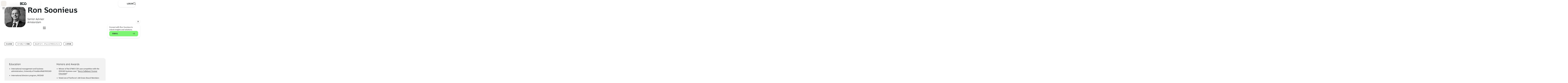

--- FILE ---
content_type: text/html;charset=UTF-8
request_url: https://www.bcg.com/ja-jp/about/people/experts/ron-soonieus
body_size: 99304
content:

<!DOCTYPE html>
<html class="bsp bluesky no-js nav-closed" lang="ja-JP" itemscope itemtype="http://schema.org/WebPage">

<head>
    <meta charset="UTF-8">

    

    <meta property="og:url" content="https://www.bcg.com/ja-jp/about/people/experts/ron-soonieus">

    <meta property="og:image" content="https://web-assets.bcg.com/dims4/default/4909c18/2147483647/strip/true/crop/438x230+0+104/resize/1200x630!/format/webp/quality/90/?url=http%3A%2F%2Fboston-consulting-group-brightspot.s3.amazonaws.com%2F97%2Fe0%2Fb21496da4313678647126e43fe0a%2Fron-soonieus-tcm9-249115.jpg">

    
    <meta property="og:image:url" content="https://web-assets.bcg.com/dims4/default/4909c18/2147483647/strip/true/crop/438x230+0+104/resize/1200x630!/format/webp/quality/90/?url=http%3A%2F%2Fboston-consulting-group-brightspot.s3.amazonaws.com%2F97%2Fe0%2Fb21496da4313678647126e43fe0a%2Fron-soonieus-tcm9-249115.jpg">
    
    <meta property="og:image:width" content="1200">
    <meta property="og:image:height" content="630">
    <meta property="og:image:type" content="image">
    
    <meta property="og:image:alt" content="ron-soonieus-tcm9-249115.jpg">
    


    <meta property="og:site_name" content="Japan - JP">



    <meta property="og:type" content="profile">

    <meta property="profile:first_name" content="Ron">

    <meta property="profile:last_name" content="Soonieus">

    <meta property="profile:username" content="Ron Soonieus">

    
    <meta name="twitter:card" content="summary_large_image"/>
    
    
    
    
    

    
    
    
    

    <meta property="fb:app_id" content="1653577191538666">


    <meta name="page_id" content="tcm:9-249125-64" />



    <meta name="robots" content="max-image-preview:large" />

    <link rel="dns-prefetch" href="//connect.facebook.net" />
    <link rel="dns-prefetch" href="//c.contentsquare.net" />
    <link rel="dns-prefetch" href="//heapanalytics.com" />
    <link rel="dns-prefetch" href="//munchkin.marketo.net" />

    <link rel="preconnect" href="//consent.trustarc.com" />

    
        
        <link rel="preconnect" href="//logon.bcg.com" />
        <link rel="preconnect" href="//web-assets.bcg.com" />
    


    
    

    <style id="global-colors">
        :root {
            /* Grays */
            /* Used for text and elevations */
            --gray-200: #F2F2F2;
            --gray-300: #D4D4D4;
            --gray-400: #B1B1B1;
            --gray-450: #898888;
            --gray-500: #696969;
            --gray-700: #323232;
            --black: #212427;
            --white: #fff;

            /* to promote BCG X from Global, this is for white-on-charcoal */
            --charcoal: #232326;

            /* Neutrals */
            /* Used for backgrounds and dataviz */
            --neutral-200: #F1EEEA;
            --neutral-250: #DCD5CE;
            --neutral-300: #DFD7CD;
            --neutral-400: #C4B5A4;
            --neutral-500: #AB947E;
            --neutral-700: #856E57;

            /* --neutral-200 at 70% opacity */
            --neutral-200-70: #F1EEEA70;

            /* Greens */
            /* Used for backgrounds and dataviz */
            --green-200: #DCF9E3;
            --green-300: #A8F0B8;
            --green-400: #21BF61;
            --green-500: #197A56;
            --green-700: #0E3E1B;

            /* Accents */
            /* Used for primary CTA's */
            --accent-200: #7EF473;
            --accent-300: #71DC68;

            /* Semantics */
            /* Used to convey negative feedback/status or dangerous actions */
            --alert-200: #FCE1DC;
            --alert-400: #D82216;
            --alert-500: #A1150C;
            --alert-700: #660F09;

            --warning-200: #FFFBE8;
            --warning-400: #FFCF24;
            --warning-500: #BD8F1A;
            --warning-700: #7E6011;

            --success-200: #DCF9E3;
            --success-400: #21BF61;

            /* Social Media Colors */
             --social-facebook: #1877F2;
             --social-instagram: #FF0069;
             --social-linkedin: #0077B5;
             --social-twitter: #000;
             --social-youtube: #FF0000;
             --social-tiktok: #25F4EE;
        }

    </style>



    <style id="global-vars">
        :root {
            --font-fam-bcg-sans: henderson-bcg-sans, 'Helvetica Neue', Helvetica, Arial,
                sans-serif;

            /* Serif Font: uses a Garamond-like fallback*/
            --font-fam-bcg-serif: henderson-bcg-serif, 'Palatino Linotype', Palatino,
                Garamond, Georgia, serif;

            /* Headline Font: uses a Times-like fallback */
            --font-fam-bcg-headline: henderson-bcg-headline, Cambria, 'Hoefler Text',
                Times, 'Times New Roman', serif;
            /* Sans Fonts */

            /* Mod Fonts */
            --font-fam-bcg-mod: henderson-bcg-mod, 'Palatino Linotype', Palatino, Garamond,
                Georgia, serif;


            --font-family-primary: var(--font-fam-bcg-sans);
            --font-family-headings: var(--font-fam-bcg-sans);

            --font-weight-headings: 300;

            /* for primary links &/or buttons */
            --default-color: ;
            --hover-color: ;
            --active-color: ;
            --disabled-color: ;
            --focus-color: var(--green-500);
            --focus-width: 1px;

            /* for tertiary links &/or buttons */
            --default-color-2: ;
            --hover-color-2: ;
            --active-color-2: ;
            --disabled-color-2: ;
            --focus-color-2: var(--green-500);
            --focus-width-2: 1px;

            /* Default radius for buttons */
            --button-radius: 15px;

            /* Button Variables - Beta Theme */
            /* Primary Button - Animated */
            --primary_button-animated-default_state-background_color: var(--accent-200);
            --primary_button-animated-default_state-text_color: var(--black);
            --primary_button-animated-default_state-svg_color: var(--black);

            --primary_button-animated-hover_state-background_color: var(--accent-200);
            --primary_button-animated-hover_state-text_color: var(--black);
            --primary_button-animated-hover_state-svg_color: var(--black);

            --primary_button-animated-focus_state-background_color: var(--green-700);
            --primary_button-animated-focus_state-text_color: var(--white);
            --primary_button-animated-focus_state-svg_color: var(--white);
            --primary_button-animated-focus_state-shadow_color: var(--green-700);
            --primary_button-animated-focus_state-border_color: var(--white);

            --primary_button-animated-active_state-background_color: var(--green-700);
            --primary_button-animated-active_state-text_color: var(--white);
            --primary_button-animated-active_state-svg_color: var(--white);

            --primary_button-animated-disabled_state-background_color: var(--neutral-250);
            --primary_button-animated-disabled_state-text_color: var(--gray-450);
            --primary_button-animated-disabled_state-svg_color: var(--gray-450);

            /* Primary Button - Non-Animated */
            --primary_button-non_animated-default_state-background_color: var(--accent-200);
            --primary_button-non_animated-default_state-text_color: var(--black);
            --primary_button-non_animated-default_state-svg_color: var(--black);

            --primary_button-non_animated-hover_state-background_color: var(--accent-300);
            --primary_button-non_animated-hover_state-text_color: var(--black);
            --primary_button-non_animated-hover_state-svg_color: var(--black);

            --primary_button-non_animated-focus_state-background_color: var(--green-700);
            --primary_button-non_animated-focus_state-text_color: var(--white);
            --primary_button-non_animated-focus_state-svg_color: var(--white);
            --primary_button-non_animated-focus_state-shadow_color: var(--green-700);
            --primary_button-non_animated-focus_state-border_color: var(--white);

            --primary_button-non_animated-active_state-background_color: var(--green-700);
            --primary_button-non_animated-active_state-text_color: var(--white);
            --primary_button-non_animated-active_state-svg_color: var(--white);

            --primary_button-non_animated-disabled_state-background_color: var(--neutral-250);
            --primary_button-non_animated-disabled_state-text_color: var(--gray-450);
            --primary_button-non_animated-disabled_state-svg_color: var(--gray-450);
            --primary_button-non_animated-disabled_state-border_color: var(--gray-450);

            /* Secondary Button - Animated */
            --secondary_button-animated-default_state-background_color: var(--white);
            --secondary_button-animated-default_state-text_color: var(--black);
            --secondary_button-animated-default_state-svg_color: var(--black);
            --secondary_button-animated-default_state-border_color: var(--black);

            --secondary_button-animated-hover_state-background_color: var(--white);
            --secondary_button-animated-hover_state-text_color: var(--black);
            --secondary_button-animated-hover_state-svg_color: var(--black);
            --secondary_button-animated-hover_state-border_color: var(--black);

            --secondary_button-animated-focus_state-background_color: var(--gray-700);
            --secondary_button-animated-focus_state-text_color: var(--white);
            --secondary_button-animated-focus_state-svg_color: var(--white);
            --secondary_button-animated-focus_state-shadow_color: var(--gray-700);
            --secondary_button-animated-focus_state-border_color: var(--white);

            --secondary_button-animated-active_state-background_color: var(--gray-200);
            --secondary_button-animated-active_state-text_color: var(--black);
            --secondary_button-animated-active_state-svg_color: var(--black);
            --secondary_button-animated-active_state-border_color: var(--black);

            --secondary_button-animated-disabled_state-background_color: var(--white);
            --secondary_button-animated-disabled_state-text_color: var(--gray-450);
            --secondary_button-animated-disabled_state-svg_color: var(--gray-450);
            --secondary_button-animated-disabled_state-border_color: var(--gray-450);

            /* Secondary Button - Non-Animated */
            --secondary_button-non_animated-default_state-background_color: var(--white);
            --secondary_button-non_animated-default_state-text_color: var(--black);
            --secondary_button-non_animated-default_state-svg_color: var(--black);
            --secondary_button-non_animated-default_state-border_color: var(--black);

            --secondary_button-non_animated-hover_state-background_color: var(--accent-300);
            --secondary_button-non_animated-hover_state-text_color: var(--black);
            --secondary_button-non_animated-hover_state-svg_color: var(--black);

            --secondary_button-non_animated-focus_state-background_color: var(--gray-700);
            --secondary_button-non_animated-focus_state-text_color: var(--white);
            --secondary_button-non_animated-focus_state-svg_color: var(--white);
            --secondary_button-non_animated-focus_state-shadow_color: var(--gray-700);
            --secondary_button-non_animated-focus_state-border_color: var(--white);

            --secondary_button-non_animated-active_state-background_color: var(--gray-200);
            --secondary_button-non_animated-active_state-text_color: var(--black);
            --secondary_button-non_animated-active_state-svg_color: var(--black);
            --secondary_button-non_animated-active_state-border_color: var(--black);

            --secondary_button-non_animated-disabled_state-background_color: var(--white);
            --secondary_button-non_animated-disabled_state-text_color: var(--gray-450);
            --secondary_button-non_animated-disabled_state-svg_color: var(--gray-450);
            --secondary_button-non_animated-disabled_state-border_color: var(--gray-450);

            /* Video Button & Icon-Only Button (non-theme specific, same props for both) */
            --video_button-default_state-background_color: var(--accent-200);
            --video_button-default_state-text_color: var(--black);
            --video_button-default_state-svg_color: var(--black);

            --video_button-hover_state-background_color: var(--accent-300);
            --video_button-hover_state-text_color: var(--black);
            --video_button-hover_state-svg_color: var(--black);

            --video_button-focus_state-background_color: var(--green-700);
            --video_button-focus_state-text_color: var(--white);
            --video_button-focus_state-svg_color: var(--white);
            --video_button-focus_state-shadow_color: var(--green-700);
            --video_button-focus_state-border_color: var(--white);

            --video_button-active_state-background_color: var(--green-700);
            --video_button-active_state-text_color: var(--white);
            --video_button-active_state-svg_color: var(--white);

            --icon_only_button-default_state-background_color: var(--accent-200);
            --icon_only_button-default_state-text_color: var(--black);
            --icon_only_button-default_state-svg_color: var(--black);

            --icon_only_button-hover_state-background_color: var(--accent-300);
            --icon_only_button-hover_state-text_color: var(--black);
            --icon_only_button-hover_state-svg_color: var(--black);

            --icon_only_button-focus_state-background_color: var(--green-700);
            --icon_only_button-focus_state-text_color: var(--white);
            --icon_only_button-focus_state-svg_color: var(--white);
            --icon_only_button-focus_state-shadow_color: var(--green-700);
            --icon_only_button-focus_state-border_color: var(--white);

            --icon_only_button-active_state-background_color: var(--green-700);
            --icon_only_button-active_state-text_color: var(--white);
            --icon_only_button-active_state-svg_color: var(--white);

            /* Icon Only Secondary Button - Non-Animated */
            --icon_only_secondary_button-default_state-background_color: var(--white);
            --icon_only_secondary_button-default_state-text_color: var(--black);
            --icon_only_secondary_button-default_state-svg_color: var(--black);
            --icon_only_secondary_button-default_state-border_color: var(--black);

            --icon_only_secondary_button-hover_state-background_color: var(--accent-200);
            --icon_only_secondary_button-hover_state-text_color: var(--black);
            --icon_only_secondary_button-hover_state-svg_color: var(--black);
            --icon_only_secondary_button-hover_state-border_color: var(--white);

            --icon_only_secondary_button-focus_state-background_color: var(--gray-700);
            --icon_only_secondary_button-focus_state-text_color: var(--white);
            --icon_only_secondary_button-focus_state-svg_color: var(--white);
            --icon_only_secondary_button-focus_state-border_color: var(--white);
            --icon_only_secondary_button-focus_state-shadow_color: var(--gray-700);

            --icon_only_secondary_button-active_state-background_color: var(--gray-200);
            --icon_only_secondary_button-active_state-text_color: var(--black);
            --icon_only_secondary_button-active_state-svg_color: var(--black);
            --icon_only_secondary_button-active_state-border_color: var(--black);

            --icon_only_secondary_button-disabled_state-background_color: var(--white);
            --icon_only_secondary_button-disabled_state-text_color: var(--gray-450);
            --icon_only_secondary_button-disabled_state-svg_color: var(--gray-450);
            --icon_only_secondary_button-disabled_state-border_color: var(--gray-450);
        }
    </style>



    <style id="misc-vars">
        :root {
            --cookie-banner-height: 150px;

            @media (min-width: 768px) {
                --cookie-banner-height: 120px;
            }
        }
    </style>

    
    <link rel="preload" href="https://web-assets.bcg.com/resource/0000018f-e39d-d615-a5df-f39fa8390000/styleguide/Global.min.9d3c95906ab72633e42026fd24f64a85.gz.css" as="style">

    
    <link rel="preload" href="https://web-assets.bcg.com/resource/0000018f-e39d-d615-a5df-f39fa8390000/styleguide/All.min.74bcf5cd89fa12cd5b2d1a5b5916b4f5.gz.js" as="script">

    

    
        
    <!--Adobe Analytics Header, preload link -->
    <link rel="preload" href="//assets.adobedtm.com/launch-EN53a6b017d5e242fa81294be51b6efc9b.min.js" as="script">

    

    <link rel="alternate" href="https://www.bcg.com/about/people/experts/ron-soonieus" hreflang="x-default" /><link rel="alternate" href="https://www.bcg.com/about/people/experts/ron-soonieus" hreflang="en" /><link rel="alternate" href="https://www.bcg.com/ja-jp/about/people/experts/ron-soonieus" hreflang="ja-JP" />

    

    <meta name="lens" content="ja-jp" />
    <meta name="sitePrimaryUrl" content="https://www.bcg.com/ja-jp" />
    <meta name="site-id" content="00000171-e101-ded8-a9fd-e7ef72250000" />

    <link type="text/css" rel="stylesheet" href="https://web-assets.bcg.com/resource/0000018f-e39d-d615-a5df-f39fa8390000/styleguide/Global.min.9d3c95906ab72633e42026fd24f64a85.gz.css">

    

    <meta name="viewport" content="width=device-width, initial-scale=1"><title>Ron Soonieus</title><meta name="description" content="Ron Soonieus is a Senior Advisor for Boston Consulting Group’s Social Impact practice. He also serves as Executive in Residence at INSEAD, and is a non-executive director at the University of the Arts in The Netherlands. Contact Ron Soonieus."><link rel="canonical" href="https://www.bcg.com/about/people/experts/ron-soonieus"><meta name="brightspot.contentId" content="00000172-f4b4-d350-a3f3-f4b46cd60230">
    <meta name="brightspot.environment" content="prod">
    <meta name="brightspot.syncEnvironment" content="live">

    <meta name="format-detection" content="telephone=no" />

    
    

    <script>
        
        var bitlyApiPath = ''
        
        var sharePagePath = ''
        var AuthHost = ''
    </script>

    

    <script>
        dataLayer = [{
        'lens': 'ja-jp',
        'showBothNames': 'False',
        'localNameOrder': 'Last Name, First Name',
        'PageId': '00000172-f4b4-d350-a3f3-f4b46cd60230',
        
        
        'isSecuredPage': 'False',
        'ssoEnabled': 'True',
        'abeLoginPromptEnabled': true
        }];
    </script>

    
        <script>
            digitalData = {
  "data" : {
    "pageURL" : "https://www.bcg.com/ja-jp/about/people/experts/ron-soonieus",
    "pageName" : "Ron Soonieus",
    "pageID" : "00000172-f4b4-d350-a3f3-f4b46cd60230",
    "siteSection" : "about",
    "siteSubSection1" : "people",
    "siteSubSection2" : "experts",
    "lens" : "ja-jp|Japanese-Japan",
    "seoDescription" : null,
    "openGraphImage" : null,
    "navigationTitle" : "",
    "navigationDescription" : "",
    "country" : "",
    "language" : "English",
    "globalSiteSearch" : "",
    "campaign" : "",
    "industries" : "",
    "capabilities" : "Social Impact|Organization Strategy|Culture and Change Management|Corporate Strategy|People Strategy|Corporate Finance and Strategy",
    "featuredTopics" : "",
    "reportingTagging" : "",
    "theme" : "",
    "contentType" : "",
    "is404Error" : "false",
    "tridionArticleHeaderID" : "",
    "pageType" : "Person",
    "pageVersion" : "Revision Mon Nov 18 17:55:49 EST 2024",
    "releaseDate" : "",
    "publicationSponsor" : "",
    "publicationSecondarySponsor" : "",
    "publicationOtherSponsor" : "",
    "lensId" : "00000171-e101-ded8-a9fd-e7ef72250000",
    "sourceObjectId" : "",
    "audiences" : "",
    "bcgPromoted" : {
      "globalCampaigns" : "",
      "geoTargetedCampaigns" : ""
    }
  },
  "page" : {
    "content" : {
      "publicationType" : ""
    }
  },
  "userData" : {
    "login" : "",
    "logout" : "",
    "visitorStatus" : "",
    "isLoggedIn" : false,
    "userType" : "",
    "customerID" : "",
    "crmID" : "",
    "audiences" : ""
  }
};
            
            digitalData.page = digitalData.page || {};
            digitalData.page.search = digitalData.page.search || {};
            digitalData.page.search.searchTerm = "";
            digitalData.event = digitalData.event || {};
            digitalData.event.search = digitalData.event.search || {};
            digitalData.event.search.resultsCount = "0";
            
            digitalData.adobeDatalayerLoaded = true;
        </script>
    

    <script type="text/javascript">/*! modernizr 3.6.0 (Custom Build) | MIT *
 * https://modernizr.com/download/?[base64] !*/
!function(e,t,n){function r(e,t){return typeof e===t}function i(){var e,t,n,i,o,s,a;for(var l in x)if(x.hasOwnProperty(l)){if(e=[],t=x[l],t.name&&(e.push(t.name.toLowerCase()),t.options&&t.options.aliases&&t.options.aliases.length))for(n=0;n<t.options.aliases.length;n++)e.push(t.options.aliases[n].toLowerCase());for(i=r(t.fn,"function")?t.fn():t.fn,o=0;o<e.length;o++)s=e[o],a=s.split("."),1===a.length?Modernizr[a[0]]=i:(!Modernizr[a[0]]||Modernizr[a[0]]instanceof Boolean||(Modernizr[a[0]]=new Boolean(Modernizr[a[0]])),Modernizr[a[0]][a[1]]=i),S.push((i?"":"no-")+a.join("-"))}}function o(e){var t=z.className,n=Modernizr._config.classPrefix||"";if(P&&(t=t.baseVal),Modernizr._config.enableJSClass){var r=new RegExp("(^|\\s)"+n+"no-js(\\s|$)");t=t.replace(r,"$1"+n+"js$2")}Modernizr._config.enableClasses&&(t+=" "+n+e.join(" "+n),P?z.className.baseVal=t:z.className=t)}function s(e,t){if("object"==typeof e)for(var n in e)R(e,n)&&s(n,e[n]);else{e=e.toLowerCase();var r=e.split("."),i=Modernizr[r[0]];if(2==r.length&&(i=i[r[1]]),"undefined"!=typeof i)return Modernizr;t="function"==typeof t?t():t,1==r.length?Modernizr[r[0]]=t:(!Modernizr[r[0]]||Modernizr[r[0]]instanceof Boolean||(Modernizr[r[0]]=new Boolean(Modernizr[r[0]])),Modernizr[r[0]][r[1]]=t),o([(t&&0!=t?"":"no-")+r.join("-")]),Modernizr._trigger(e,t)}return Modernizr}function a(){return"function"!=typeof t.createElement?t.createElement(arguments[0]):P?t.createElementNS.call(t,"http://www.w3.org/2000/svg",arguments[0]):t.createElement.apply(t,arguments)}function l(e){return e.replace(/([A-Z])/g,function(e,t){return"-"+t.toLowerCase()}).replace(/^ms-/,"-ms-")}function u(e){return e.replace(/([a-z])-([a-z])/g,function(e,t,n){return t+n.toUpperCase()}).replace(/^-/,"")}function d(t,n,r){var i;if("getComputedStyle"in e){i=getComputedStyle.call(e,t,n);var o=e.console;if(null!==i)r&&(i=i.getPropertyValue(r));else if(o){var s=o.error?"error":"log";o[s].call(o,"getComputedStyle returning null, its possible modernizr test results are inaccurate")}}else i=!n&&t.currentStyle&&t.currentStyle[r];return i}function c(e,t){return e-1===t||e===t||e+1===t}function f(){var e=t.body;return e||(e=a(P?"svg":"body"),e.fake=!0),e}function p(e,n,r,i){var o,s,l,u,d="modernizr",c=a("div"),p=f();if(parseInt(r,10))for(;r--;)l=a("div"),l.id=i?i[r]:d+(r+1),c.appendChild(l);return o=a("style"),o.type="text/css",o.id="s"+d,(p.fake?p:c).appendChild(o),p.appendChild(c),o.styleSheet?o.styleSheet.cssText=e:o.appendChild(t.createTextNode(e)),c.id=d,p.fake&&(p.style.background="",p.style.overflow="hidden",u=z.style.overflow,z.style.overflow="hidden",z.appendChild(p)),s=n(c,e),p.fake?(p.parentNode.removeChild(p),z.style.overflow=u,z.offsetHeight):c.parentNode.removeChild(c),!!s}function v(e,t){return!!~(""+e).indexOf(t)}function h(t,r){var i=t.length;if("CSS"in e&&"supports"in e.CSS){for(;i--;)if(e.CSS.supports(l(t[i]),r))return!0;return!1}if("CSSSupportsRule"in e){for(var o=[];i--;)o.push("("+l(t[i])+":"+r+")");return o=o.join(" or "),p("@supports ("+o+") { #modernizr { position: absolute; } }",function(e){return"absolute"==d(e,null,"position")})}return n}function m(e,t,i,o){function s(){d&&(delete B.style,delete B.modElem)}if(o=r(o,"undefined")?!1:o,!r(i,"undefined")){var l=h(e,i);if(!r(l,"undefined"))return l}for(var d,c,f,p,m,g=["modernizr","tspan","samp"];!B.style&&g.length;)d=!0,B.modElem=a(g.shift()),B.style=B.modElem.style;for(f=e.length,c=0;f>c;c++)if(p=e[c],m=B.style[p],v(p,"-")&&(p=u(p)),B.style[p]!==n){if(o||r(i,"undefined"))return s(),"pfx"==t?p:!0;try{B.style[p]=i}catch(y){}if(B.style[p]!=m)return s(),"pfx"==t?p:!0}return s(),!1}function g(e,t){return function(){return e.apply(t,arguments)}}function y(e,t,n){var i;for(var o in e)if(e[o]in t)return n===!1?e[o]:(i=t[e[o]],r(i,"function")?g(i,n||t):i);return!1}function C(e,t,n,i,o){var s=e.charAt(0).toUpperCase()+e.slice(1),a=(e+" "+I.join(s+" ")+s).split(" ");return r(t,"string")||r(t,"undefined")?m(a,t,i,o):(a=(e+" "+k.join(s+" ")+s).split(" "),y(a,t,n))}function w(e,t,r){return C(e,n,n,t,r)}var S=[],x=[],b={_version:"3.6.0",_config:{classPrefix:"",enableClasses:!0,enableJSClass:!0,usePrefixes:!0},_q:[],on:function(e,t){var n=this;setTimeout(function(){t(n[e])},0)},addTest:function(e,t,n){x.push({name:e,fn:t,options:n})},addAsyncTest:function(e){x.push({name:null,fn:e})}},Modernizr=function(){};Modernizr.prototype=b,Modernizr=new Modernizr;var T="CSS"in e&&"supports"in e.CSS,_="supportsCSS"in e;Modernizr.addTest("supports",T||_),Modernizr.addTest("svgfilters",function(){var t=!1;try{t="SVGFEColorMatrixElement"in e&&2==SVGFEColorMatrixElement.SVG_FECOLORMATRIX_TYPE_SATURATE}catch(n){}return t});var E=b._config.usePrefixes?" -webkit- -moz- -o- -ms- ".split(" "):["",""];b._prefixes=E;var z=t.documentElement,P="svg"===z.nodeName.toLowerCase(),N="Moz O ms Webkit",k=b._config.usePrefixes?N.toLowerCase().split(" "):[];b._domPrefixes=k;var R;!function(){var e={}.hasOwnProperty;R=r(e,"undefined")||r(e.call,"undefined")?function(e,t){return t in e&&r(e.constructor.prototype[t],"undefined")}:function(t,n){return e.call(t,n)}}(),b._l={},b.on=function(e,t){this._l[e]||(this._l[e]=[]),this._l[e].push(t),Modernizr.hasOwnProperty(e)&&setTimeout(function(){Modernizr._trigger(e,Modernizr[e])},0)},b._trigger=function(e,t){if(this._l[e]){var n=this._l[e];setTimeout(function(){var e,r;for(e=0;e<n.length;e++)(r=n[e])(t)},0),delete this._l[e]}},Modernizr._q.push(function(){b.addTest=s}),Modernizr.addTest("svgasimg",t.implementation.hasFeature("http://www.w3.org/TR/SVG11/feature#Image","1.1"));var I=b._config.usePrefixes?N.split(" "):[];b._cssomPrefixes=I;var O=function(t){var r,i=E.length,o=e.CSSRule;if("undefined"==typeof o)return n;if(!t)return!1;if(t=t.replace(/^@/,""),r=t.replace(/-/g,"_").toUpperCase()+"_RULE",r in o)return"@"+t;for(var s=0;i>s;s++){var a=E[s],l=a.toUpperCase()+"_"+r;if(l in o)return"@-"+a.toLowerCase()+"-"+t}return!1};b.atRule=O;var j=function(){function e(e,t){var i;return e?(t&&"string"!=typeof t||(t=a(t||"div")),e="on"+e,i=e in t,!i&&r&&(t.setAttribute||(t=a("div")),t.setAttribute(e,""),i="function"==typeof t[e],t[e]!==n&&(t[e]=n),t.removeAttribute(e)),i):!1}var r=!("onblur"in t.documentElement);return e}();b.hasEvent=j;var M=function(e,t){var n=!1,r=a("div"),i=r.style;if(e in i){var o=k.length;for(i[e]=t,n=i[e];o--&&!n;)i[e]="-"+k[o]+"-"+t,n=i[e]}return""===n&&(n=!1),n};b.prefixedCSSValue=M,Modernizr.addTest("webanimations","animate"in a("div")),Modernizr.addTest("webgl",function(){var t=a("canvas"),n="probablySupportsContext"in t?"probablySupportsContext":"supportsContext";return n in t?t[n]("webgl")||t[n]("experimental-webgl"):"WebGLRenderingContext"in e}),Modernizr.addTest("csspointerevents",function(){var e=a("a").style;return e.cssText="pointer-events:auto","auto"===e.pointerEvents}),Modernizr.addTest("csspositionsticky",function(){var e="position:",t="sticky",n=a("a"),r=n.style;return r.cssText=e+E.join(t+";"+e).slice(0,-e.length),-1!==r.position.indexOf(t)}),Modernizr.addTest("ruby",function(){function n(n,r){var i;return e.getComputedStyle?i=t.defaultView.getComputedStyle(n,null).getPropertyValue(r):n.currentStyle&&(i=n.currentStyle[r]),i}function r(){z.removeChild(i),i=null,o=null,s=null}var i=a("ruby"),o=a("rt"),s=a("rp"),l="display",u="fontSize";return i.appendChild(s),i.appendChild(o),z.appendChild(i),"none"==n(s,l)||"ruby"==n(i,l)&&"ruby-text"==n(o,l)||"6pt"==n(s,u)&&"6pt"==n(o,u)?(r(),!0):(r(),!1)}),Modernizr.addTest("template","content"in a("template")),Modernizr.addTest("inlinesvg",function(){var e=a("div");return e.innerHTML="<svg/>","http://www.w3.org/2000/svg"==("undefined"!=typeof SVGRect&&e.firstChild&&e.firstChild.namespaceURI)}),Modernizr.addTest("canvas",function(){var e=a("canvas");return!(!e.getContext||!e.getContext("2d"))}),Modernizr.addTest("canvastext",function(){return Modernizr.canvas===!1?!1:"function"==typeof a("canvas").getContext("2d").fillText}),Modernizr.addTest("canvasblending",function(){if(Modernizr.canvas===!1)return!1;var e=a("canvas").getContext("2d");try{e.globalCompositeOperation="screen"}catch(t){}return"screen"===e.globalCompositeOperation}),Modernizr.addTest("canvaswinding",function(){if(Modernizr.canvas===!1)return!1;var e=a("canvas").getContext("2d");return e.rect(0,0,10,10),e.rect(2,2,6,6),e.isPointInPath(5,5,"evenodd")===!1});var V={}.toString;Modernizr.addTest("svgclippaths",function(){return!!t.createElementNS&&/SVGClipPath/.test(V.call(t.createElementNS("http://www.w3.org/2000/svg","clipPath")))}),Modernizr.addTest("svgforeignobject",function(){return!!t.createElementNS&&/SVGForeignObject/.test(V.call(t.createElementNS("http://www.w3.org/2000/svg","foreignObject")))});var A=function(){var t=e.matchMedia||e.msMatchMedia;return t?function(e){var n=t(e);return n&&n.matches||!1}:function(t){var n=!1;return p("@media "+t+" { #modernizr { position: absolute; } }",function(t){n="absolute"==(e.getComputedStyle?e.getComputedStyle(t,null):t.currentStyle).position}),n}}();b.mq=A;var L=b.testStyles=p;L("#modernizr { height: 50vh; }",function(t){var n=parseInt(e.innerHeight/2,10),r=parseInt(d(t,null,"height"),10);Modernizr.addTest("cssvhunit",c(r,n))}),L("#modernizr1{width: 50vmax}#modernizr2{width:50px;height:50px;overflow:scroll}#modernizr3{position:fixed;top:0;left:0;bottom:0;right:0}",function(e){var t=e.childNodes[2],n=e.childNodes[1],r=e.childNodes[0],i=parseInt((n.offsetWidth-n.clientWidth)/2,10),o=r.clientWidth/100,s=r.clientHeight/100,a=parseInt(50*Math.max(o,s),10),l=parseInt(d(t,null,"width"),10);Modernizr.addTest("cssvmaxunit",c(a,l)||c(a,l-i))},3),L("#modernizr1{width: 50vm;width:50vmin}#modernizr2{width:50px;height:50px;overflow:scroll}#modernizr3{position:fixed;top:0;left:0;bottom:0;right:0}",function(e){var t=e.childNodes[2],n=e.childNodes[1],r=e.childNodes[0],i=parseInt((n.offsetWidth-n.clientWidth)/2,10),o=r.clientWidth/100,s=r.clientHeight/100,a=parseInt(50*Math.min(o,s),10),l=parseInt(d(t,null,"width"),10);Modernizr.addTest("cssvminunit",c(a,l)||c(a,l-i))},3),L("#modernizr { width: 50vw; }",function(t){var n=parseInt(e.innerWidth/2,10),r=parseInt(d(t,null,"width"),10);Modernizr.addTest("cssvwunit",c(r,n))});var W={elem:a("modernizr")};Modernizr._q.push(function(){delete W.elem});var B={style:W.elem.style};Modernizr._q.unshift(function(){delete B.style});b.testProp=function(e,t,r){return m([e],n,t,r)};b.testAllProps=C;var G=b.prefixed=function(e,t,n){return 0===e.indexOf("@")?O(e):(-1!=e.indexOf("-")&&(e=u(e)),t?C(e,t,n):C(e,"pfx"))};b.prefixedCSS=function(e){var t=G(e);return t&&l(t)};Modernizr.addTest("matchmedia",!!G("matchMedia",e)),b.testAllProps=w,function(){Modernizr.addTest("csscolumns",function(){var e=!1,t=w("columnCount");try{e=!!t,e&&(e=new Boolean(e))}catch(n){}return e});for(var e,t,n=["Width","Span","Fill","Gap","Rule","RuleColor","RuleStyle","RuleWidth","BreakBefore","BreakAfter","BreakInside"],r=0;r<n.length;r++)e=n[r].toLowerCase(),t=w("column"+n[r]),("breakbefore"===e||"breakafter"===e||"breakinside"==e)&&(t=t||w(n[r])),Modernizr.addTest("csscolumns."+e,t)}(),Modernizr.addTest("cssfilters",function(){if(Modernizr.supports)return w("filter","blur(2px)");var e=a("a");return e.style.cssText=E.join("filter:blur(2px); "),!!e.style.length&&(t.documentMode===n||t.documentMode>9)}),Modernizr.addTest("cssanimations",w("animationName","a",!0)),Modernizr.addTest("cssmask",w("maskRepeat","repeat-x",!0)),Modernizr.addTest("backdropfilter",w("backdropFilter")),Modernizr.addTest("shapes",w("shapeOutside","content-box",!0)),i(),o(S),delete b.addTest,delete b.addAsyncTest;for(var q=0;q<Modernizr._q.length;q++)Modernizr._q[q]();e.Modernizr=Modernizr}(window,document);</script>

    <style>

@font-face {
font-family:"henderson-bcg-sans";
src:url("//fonts.bcg.com/k/fullset/BCGHenSansBold.woff2") format("woff2"),
url("//fonts.bcg.com/k/fullset/BCGHenSansBold.woff") format("woff"),
url("//fonts.bcg.com/k/fullset/BCGHenSansBold.otf") format("opentype");
font-style:normal;font-weight:700;
}

@font-face {
font-family:"henderson-bcg-sans";
src:url("//fonts.bcg.com/k/fullset/BCGHenSansBoldIta.woff2") format("woff2"),
url("//fonts.bcg.com/k/fullset/BCGHenSansBoldIta.woff") format("woff"),
url("//fonts.bcg.com/k/fullset/BCGHenSansBoldIta.otf") format("opentype");
font-style:italic;font-weight:700;
}

@font-face {
font-family:"henderson-bcg-sans";
src:url("//fonts.bcg.com/k/fullset/BCGHenSansItalic.woff2") format("woff2"),
url("//fonts.bcg.com/k/fullset/BCGHenSansItalic.woff") format("woff"),
url("//fonts.bcg.com/k/fullset/BCGHenSansItalic.otf") format("opentype");
font-style:italic;font-weight:400;
}

@font-face {
font-family:"henderson-bcg-sans";
src:url("//fonts.bcg.com/k/fullset/BCGHenSansLight.woff2") format("woff2"),
url("//fonts.bcg.com/k/fullset/BCGHenSansLight.woff") format("woff"),
url("//fonts.bcg.com/k/fullset/BCGHenSansLight.otf") format("opentype");
font-style:normal;font-weight:300;
}

@font-face {
font-family:"henderson-bcg-sans";
src:url("//fonts.bcg.com/k/fullset/BCGHenSansLightItalic.woff2") format("woff2"),
url("//fonts.bcg.com/k/fullset/BCGHenSansLightItalic.woff") format("woff"),
url("//fonts.bcg.com/k/fullset/BCGHenSansLightItalic.otf") format("opentype");
font-style:italic;font-weight:300;
}

@font-face {
font-family:"henderson-bcg-sans";
src:url("//fonts.bcg.com/k/fullset/BCGHenSansRegular.woff2") format("woff2"),
url("//fonts.bcg.com/k/fullset/BCGHenSansRegular.woff") format("woff"),
url("//fonts.bcg.com/k/fullset/BCGHenSansRegular.otf") format("opentype");
font-style:normal;font-weight:400;
}

@font-face {
font-family:"henderson-bcg-sans";
src:url("//fonts.bcg.com/k/fullset/BCGHenSansThin.woff2") format("woff2"),
url("//fonts.bcg.com/k/fullset/BCGHenSansThin.woff") format("woff"),
url("//fonts.bcg.com/k/fullset/BCGHenSansThin.otf") format("opentype");
font-style:normal;font-weight:200;
}

@font-face {
font-family:"henderson-bcg-sans";
src:url("//fonts.bcg.com/k/fullset/BCGHenSansThinItalic.woff2") format("woff2"),
url("//fonts.bcg.com/k/fullset/BCGHenSansThinItalic.woff") format("woff"),
url("//fonts.bcg.com/k/fullset/BCGHenSansThinItalic.otf") format("opentype");
font-style:italic;font-weight:200;
}

@font-face {
font-family:"henderson-bcg-serif";
src:url("//fonts.bcg.com/k/fullset/BCGHenSerifBold.woff2") format("woff2"),
url("//fonts.bcg.com/k/fullset/BCGHenSerifBold.woff") format("woff"),
url("//fonts.bcg.com/k/fullset/BCGHenSerifBold.otf") format("opentype");
font-style:normal;font-weight:700;
}

@font-face {
font-family:"henderson-bcg-serif";
src:url("//fonts.bcg.com/k/fullset/BCGHenSerifBoldIta.woff2") format("woff2"),
url("//fonts.bcg.com/k/fullset/BCGHenSerifBoldIta.woff") format("woff"),
url("//fonts.bcg.com/k/fullset/BCGHenSerifBoldIta.otf") format("opentype");
font-style:italic;font-weight:700;
}

@font-face {
font-family:"henderson-bcg-serif";
src:url("//fonts.bcg.com/k/fullset/BCGHenSerifItalic.woff2") format("woff2"),
url("//fonts.bcg.com/k/fullset/BCGHenSerifItalic.woff") format("woff"),
url("//fonts.bcg.com/k/fullset/BCGHenSerifItalic.otf") format("opentype");
font-style:italic;font-weight:400;
}

@font-face {
font-family:"henderson-bcg-serif";
src:url("//fonts.bcg.com/k/fullset/BCGHenSerifRegular.woff2") format("woff2"),
url("//fonts.bcg.com/k/fullset/BCGHenSerifRegular.woff") format("woff"),
url("//fonts.bcg.com/k/fullset/BCGHenSerifRegular.otf") format("opentype");
font-style:normal;font-weight:400;
}

@font-face {
font-family:"henderson-bcg-headline";
src:url("//fonts.bcg.com/k/fullset/BCGHenSerifHead.woff2") format("woff2"),
url("//fonts.bcg.com/k/fullset/BCGHenSerifHead.woff") format("woff"),
url("//fonts.bcg.com/k/fullset/BCGHenSerifHead.otf") format("opentype");
font-style:normal;font-weight:400;
}

@font-face {
font-family:"henderson-bcg-mod";
src:url("//fonts.bcg.com/k/fullset/BCGHenModExtraBold.woff2") format("woff2"),
url("//fonts.bcg.com/k/fullset/BCGHenModExtraBold.woff") format("woff"),
url("//fonts.bcg.com/k/fullset/BCGHenModExtraBold.otf") format("opentype");
font-style:normal;font-weight:900;
}

@font-face {
font-family:"henderson-bcg-mod";
src:url("//fonts.bcg.com/k/fullset/BCGHenModNormal800.woff2") format("woff2"),
url("//fonts.bcg.com/k/fullset/BCGHenModNormal800.woff") format("woff"),
url("//fonts.bcg.com/k/fullset/BCGHenModNormal800.otf") format("opentype");
font-style:normal;font-weight:800;
}

@font-face {
font-family:"henderson-bcg-mod";
src:url("//fonts.bcg.com/k/fullset/BCGHenModBold.woff2") format("woff2"),
url("//fonts.bcg.com/k/fullset/BCGHenModBold.woff") format("woff"),
url("//fonts.bcg.com/k/fullset/BCGHenModBold.otf") format("opentype");
font-style:normal;font-weight:700;
}

@font-face {
font-family:"henderson-bcg-mod";
src:url("//fonts.bcg.com/k/fullset/BCGHenModItalic.woff2") format("woff2"),
url("//fonts.bcg.com/k/fullset/BCGHenModItalic.woff") format("woff"),
url("//fonts.bcg.com/k/fullset/BCGHenModItalic.otf") format("opentype");
font-style:normal;font-weight:400;
}

@font-face {
font-family:"henderson-bcg-mod";
src:url("//fonts.bcg.com/k/fullset/BCGHenModRegular.woff2") format("woff2"),
url("//fonts.bcg.com/k/fullset/BCGHenModRegular.woff") format("woff"),
url("//fonts.bcg.com/k/fullset/BCGHenModRegular.otf") format("opentype");
font-style:normal;font-weight:400;
}

.tk-henderson-bcg-sans { font-family: "henderson-bcg-sans","Helvetica"; }
.tk-henderson-bcg-serif { font-family: "henderson-bcg-serif",sans-serif; }
.tk-henderson-bcg-headline { font-family: "henderson-bcg-headline",sans-serif; }
.tk-henderson-bcg-mod { font-family: "henderson-bcg-mod",sans-serif; }

</style>


    <script src="https://web-assets.bcg.com/resource/0000018f-e39d-d615-a5df-f39fa8390000/webcomponents-loader/webcomponents-loader.ce44f83d1399e8dd41e607b70e0642c9.gz.js"></script>

    <script>
        window.bcgMessages = {};
        
        window.bcgMessages.ariaGlobalSearchHintLabel = 'Menu Search Hint';
    </script>

    
        
    

    <script type="text/javascript" src="https://web-assets.bcg.com/resource/0000018f-e39d-d615-a5df-f39fa8390000/styleguide/All.min.74bcf5cd89fa12cd5b2d1a5b5916b4f5.gz.js" async></script>

    

    
        
    <!--Adobe Analytics Header -->
    <script src="//assets.adobedtm.com/launch-EN53a6b017d5e242fa81294be51b6efc9b.min.js"></script>

    

    
        <script>
    window.fbAsyncInit = function() {
      FB.init({
        
          appId : '1653577191538666',
        
        xfbml : true,
        version : 'v2.9'
      });
    };
    window.loadFBScript = function () {
        var d = document;
        var s = 'script';
        var id = 'facebook-jssdk'
        var js, fjs = d.getElementsByTagName(s)[0];
        if (d.getElementById(id)) {return;}
        js = d.createElement(s); js.id = id;
        js.src = "//connect.facebook.net/en_US/sdk.js";
        fjs.parentNode.insertBefore(js, fjs);
    };
</script>

    

    <script>const metadataPageId = document.querySelector('meta[name="page_id"]');

if (metadataPageId && /^tcm:\d+-\d+$/.test(metadataPageId.content)) {
  metadataPageId.content = `${metadataPageId.content}-0`;
}</script>


</head>


<body class="PersonPage">

    
<svg xmlns="http://www.w3.org/2000/svg" style="display:none" id="iconsMap">
    <symbol id="pause" viewBox="0 0 16 16" xmlns="http://www.w3.org/2000/svg"><path d="M12.5 2H10C9.73478 2 9.48043 2.10536 9.29289 2.29289C9.10536 2.48043 9 2.73478 9 3V13C9 13.2652 9.10536 13.5196 9.29289 13.7071C9.48043 13.8946 9.73478 14 10 14H12.5C12.7652 14 13.0196 13.8946 13.2071 13.7071C13.3946 13.5196 13.5 13.2652 13.5 13V3C13.5 2.73478 13.3946 2.48043 13.2071 2.29289C13.0196 2.10536 12.7652 2 12.5 2ZM12.5 13H10V3H12.5V13ZM6 2H3.5C3.23478 2 2.98043 2.10536 2.79289 2.29289C2.60536 2.48043 2.5 2.73478 2.5 3V13C2.5 13.2652 2.60536 13.5196 2.79289 13.7071C2.98043 13.8946 3.23478 14 3.5 14H6C6.26522 14 6.51957 13.8946 6.70711 13.7071C6.89464 13.5196 7 13.2652 7 13V3C7 2.73478 6.89464 2.48043 6.70711 2.29289C6.51957 2.10536 6.26522 2 6 2ZM6 13H3.5V3H6V13Z" /></symbol>

    <symbol id="square-out" viewBox="0 0 24 24"  xmlns="http://www.w3.org/2000/svg"><path d="M18 6.7222V16.1108C18 16.3023 17.9239 16.486 17.7885 16.6215C17.653 16.7569 17.4693 16.833 17.2778 16.833C17.0863 16.833 16.9026 16.7569 16.7671 16.6215C16.6317 16.486 16.5556 16.3023 16.5556 16.1108V8.46541L6.23356 18.7884C6.09804 18.9239 5.91425 19 5.7226 19C5.53096 19 5.34716 18.9239 5.21165 18.7884C5.07613 18.6528 5 18.469 5 18.2774C5 18.0858 5.07613 17.902 5.21165 17.7664L15.5346 7.4444H7.8892C7.69766 7.4444 7.51397 7.36831 7.37853 7.23287C7.24309 7.09743 7.167 6.91374 7.167 6.7222C7.167 6.53066 7.24309 6.34697 7.37853 6.21153C7.51397 6.07609 7.69766 6 7.8892 6H17.2778C17.4693 6 17.653 6.07609 17.7885 6.21153C17.9239 6.34697 18 6.53066 18 6.7222Z" /></symbol>

    <symbol id="audio" viewBox="0 0 24 24" ><path d="M18.9272 5.12437C18.03 4.21817 16.9629 3.49783 15.7869 3.0046C14.611 2.51137 13.3493 2.25494 12.0741 2.25H12C9.41414 2.25 6.93419 3.27723 5.10571 5.10571C3.27723 6.93419 2.25 9.41414 2.25 12V17.25C2.25 17.8467 2.48705 18.419 2.90901 18.841C3.33097 19.2629 3.90326 19.5 4.5 19.5H6C6.59674 19.5 7.16903 19.2629 7.59099 18.841C8.01295 18.419 8.25 17.8467 8.25 17.25V13.5C8.25 12.9033 8.01295 12.331 7.59099 11.909C7.16903 11.4871 6.59674 11.25 6 11.25H3.78375C3.97087 9.20025 4.91742 7.29448 6.43759 5.90683C7.95776 4.51919 9.94173 3.7499 12 3.75H12.0628C14.1125 3.75866 16.0851 4.53253 17.5939 5.91993C19.1027 7.30733 20.0389 9.20822 20.2191 11.25H18C17.4033 11.25 16.831 11.4871 16.409 11.909C15.9871 12.331 15.75 12.9033 15.75 13.5V17.25C15.75 17.8467 15.9871 18.419 16.409 18.841C16.831 19.2629 17.4033 19.5 18 19.5H19.5C20.0967 19.5 20.669 19.2629 21.091 18.841C21.5129 18.419 21.75 17.8467 21.75 17.25V12C21.7549 10.7246 21.5081 9.46077 21.0237 8.28093C20.5393 7.10108 19.8268 6.02841 18.9272 5.12437ZM6 12.75C6.19891 12.75 6.38968 12.829 6.53033 12.9697C6.67098 13.1103 6.75 13.3011 6.75 13.5V17.25C6.75 17.4489 6.67098 17.6397 6.53033 17.7803C6.38968 17.921 6.19891 18 6 18H4.5C4.30109 18 4.11032 17.921 3.96967 17.7803C3.82902 17.6397 3.75 17.4489 3.75 17.25V12.75H6ZM20.25 17.25C20.25 17.4489 20.171 17.6397 20.0303 17.7803C19.8897 17.921 19.6989 18 19.5 18H18C17.8011 18 17.6103 17.921 17.4697 17.7803C17.329 17.6397 17.25 17.4489 17.25 17.25V13.5C17.25 13.3011 17.329 13.1103 17.4697 12.9697C17.6103 12.829 17.8011 12.75 18 12.75H20.25V17.25Z" /></symbol>

    <symbol id="bcgx-arrow" viewBox="0 0 24 24" ><path d="M8.00218 4L12.5612 11.4163C12.8344 11.8621 12.8344 12.4302 12.5612 12.876L8.00218 20.2923H10.9942C11.6105 20.2923 12.1853 19.9664 12.5175 19.4277L16.9935 12.145L12.5153 4.86452C12.1831 4.32589 11.6105 4 10.992 4H8H8.00218Z" /></symbol>

    <symbol id="apple" viewBox="0 0 24 24"><path d="M20.937 15.9a.757.757 0 0 0-.263-.32c-1.59-1.093-1.922-2.957-1.922-4.33 0-1.657 1.263-3.1 2.016-3.813a.75.75 0 0 0 0-1.09C19.579 5.227 17.61 4.5 15.752 4.5a6.769 6.769 0 0 0-3.75 1.137 6.709 6.709 0 0 0-8.504.852 6.997 6.997 0 0 0-1.996 5.08 11.912 11.912 0 0 0 3.764 8.412A3.731 3.731 0 0 0 7.839 21h8.22a3.734 3.734 0 0 0 2.73-1.178 11.724 11.724 0 0 0 1.67-2.307c.659-1.203.574-1.39.478-1.616zm-3.247 2.9a2.228 2.228 0 0 1-1.631.7h-8.22a2.234 2.234 0 0 1-1.541-.61 10.419 10.419 0 0 1-3.296-7.359 5.484 5.484 0 0 1 1.561-3.987A5.139 5.139 0 0 1 8.253 6h.073a5.199 5.199 0 0 1 3.208 1.151.75.75 0 0 0 .937 0A5.197 5.197 0 0 1 15.752 6a6.623 6.623 0 0 1 3.375.97c-1.218 1.362-1.875 2.857-1.875 4.28 0 2.228.717 4.006 2.08 5.184A9.923 9.923 0 0 1 17.69 18.8zM12.024 2.812A3.75 3.75 0 0 1 15.659 0h.093a.75.75 0 1 1 0 1.5h-.093a2.25 2.25 0 0 0-2.18 1.688.75.75 0 1 1-1.452-.376h-.003z"/></symbol>
    <symbol id="arrow-down" viewBox="0 0 24 24"><path d="M12.85 18.198V3.749a.85.85 0 1 0-1.7 0v14.449l-5.298-5.3A.85.85 0 1 0 4.649 14.1l.07-.071-.07.07 6.75 6.75a.85.85 0 0 0 1.203 0l6.75-6.75a.85.85 0 0 0-1.203-1.202l-5.299 5.3z" stroke="#212427" stroke-width=".2"/></symbol>
    <symbol id="arrow-left" viewBox="0 0 24 24"><path d="m5.802 11.15 5.3-5.3a.85.85 0 0 0 0-1.202l-.07.07.07-.07a.85.85 0 0 0-1.203 0l-6.75 6.75a.85.85 0 0 0-.184.276l.092.038-.092-.038a.85.85 0 0 0 .184.927l6.75 6.75a.85.85 0 1 0 1.203-1.203l-5.3-5.298h14.449a.85.85 0 0 0 0-1.7H5.802z"/></symbol>
    <symbol id="arrow-right" viewBox="0 0 24 24"><path d="M20.718 12.47a.663.663 0 0 0 0-.937l-6.75-6.75-.002-.002a.663.663 0 0 0-.937.936l.003.003 5.618 5.62H3.75a.663.663 0 0 0 0 1.324h14.9l-5.618 5.62-.003.002a.663.663 0 0 0 .937.936l.002-.002 6.75-6.75z" stroke="#212427" stroke-width=".2"/></symbol>
    <symbol id="arrow-up" viewBox="0 0 24 24"  xmlns="http://www.w3.org/2000/svg"><path d="M19.281 11.0312C19.2114 11.1009 19.1287 11.1563 19.0376 11.194C18.9466 11.2318 18.849 11.2512 18.7504 11.2512C18.6519 11.2512 18.5543 11.2318 18.4632 11.194C18.3722 11.1563 18.2894 11.1009 18.2198 11.0312L12.7504 5.5609V20.2506C12.7504 20.4495 12.6714 20.6403 12.5307 20.7809C12.3901 20.9216 12.1993 21.0006 12.0004 21.0006C11.8015 21.0006 11.6107 20.9216 11.4701 20.7809C11.3294 20.6403 11.2504 20.4495 11.2504 20.2506V5.5609L5.78104 11.0312C5.64031 11.1719 5.44944 11.251 5.25042 11.251C5.05139 11.251 4.86052 11.1719 4.71979 11.0312C4.57906 10.8905 4.5 10.6996 4.5 10.5006C4.5 10.3016 4.57906 10.1107 4.71979 9.96996L11.4698 3.21996C11.5394 3.15023 11.6222 3.09491 11.7132 3.05717C11.8043 3.01943 11.9019 3 12.0004 3C12.099 3 12.1966 3.01943 12.2876 3.05717C12.3787 3.09491 12.4614 3.15023 12.531 3.21996L19.281 9.96996C19.3508 10.0396 19.4061 10.1223 19.4438 10.2134C19.4816 10.3044 19.501 10.402 19.501 10.5006C19.501 10.5992 19.4816 10.6967 19.4438 10.7878C19.4061 10.8788 19.3508 10.9616 19.281 11.0312Z"/></symbol>
    <symbol id="bcg-logo" viewBox="0 0 72 31"><path d="M72 15.5204C72 15.3303 72 15.1335 72 14.9298C72 14.7126 71.9798 14.5021 71.9392 14.2985C71.9121 14.0948 71.8918 13.8911 71.8782 13.6875C71.8647 13.4838 71.8377 13.2937 71.7971 13.1172H60.4939L57.0642 18.5141H65.7498C65.4926 19.4239 65.1206 20.2521 64.6336 20.9988C64.1601 21.732 63.5919 22.37 62.929 22.9131V22.9335C62.239 23.4766 61.4746 23.9043 60.6359 24.2166C59.8107 24.5153 58.9312 24.6647 57.9978 24.6647C57.9707 24.6647 57.9436 24.6647 57.9165 24.6647C57.903 24.6647 57.8962 24.6647 57.8962 24.6647C56.6787 24.6647 55.5287 24.4203 54.4464 23.9314C53.3641 23.4427 52.4375 22.7909 51.6662 21.9763C50.8681 21.1209 50.2391 20.1434 49.779 19.0436C49.319 17.9439 49.0891 16.7695 49.0891 15.5204C49.0891 15.5068 49.0891 15.5 49.0891 15.5C49.0891 15.4864 49.0891 15.4661 49.0891 15.4389C49.0891 14.2034 49.319 13.0425 49.779 11.9564C50.2391 10.8566 50.8748 9.89941 51.6866 9.08477C52.4847 8.27014 53.4251 7.61844 54.5074 7.12965C55.5896 6.64087 56.7396 6.39648 57.9572 6.39648C57.9572 6.39648 57.9641 6.39648 57.9775 6.39648C57.991 6.39648 57.9978 6.39648 57.9978 6.39648C57.9978 6.39648 58.0048 6.39648 58.018 6.39648C58.0451 6.39648 58.0586 6.39648 58.0586 6.39648C58.5727 6.39648 59.0801 6.44405 59.5806 6.53905C60.0947 6.62049 60.5885 6.74271 61.062 6.90563L60.9605 6.86486C61.4476 7.04137 61.9008 7.24503 62.3202 7.47583C62.7396 7.70665 63.1319 7.95783 63.4972 8.22937V8.20899L65.0192 5.78546L66.5412 3.34155C65.973 2.94781 65.3641 2.59481 64.7148 2.28253C64.079 1.97025 63.416 1.7055 62.726 1.48827L62.6246 1.4475C61.9482 1.25742 61.2243 1.10806 60.4533 0.99945C59.682 0.877248 58.9042 0.816151 58.1196 0.816151C58.0925 0.816151 58.0722 0.816151 58.0586 0.816151C58.0586 0.816151 58.0451 0.816151 58.018 0.816151C58.0046 0.816151 57.9842 0.816151 57.9572 0.816151C57.9436 0.816151 57.9233 0.816151 57.8962 0.816151C56.8546 0.816151 55.8399 0.911183 54.8523 1.10128C53.8782 1.29135 52.9312 1.57648 52.0113 1.95664L52.133 1.91587C51.2401 2.30961 50.4082 2.76446 49.637 3.2804C48.8659 3.79632 48.1624 4.37336 47.5265 5.01149C46.7689 5.81254 46.1262 6.60002 45.5986 7.37393C45.0846 8.17498 44.6584 8.95568 44.3203 9.716C43.982 10.4763 43.7046 11.2434 43.4882 12.0173C43.2852 12.7641 43.1026 13.504 42.9403 14.2372C42.6291 15.6764 42.3044 17.0477 41.9663 18.3511C41.628 19.6545 40.9312 20.829 39.876 21.8744C39.4702 22.2953 39.0237 22.6822 38.5366 23.0353C38.0632 23.3747 37.5693 23.6598 37.0552 23.8906L36.9943 23.9313C36.4803 24.1351 35.9391 24.298 35.3709 24.4202C34.8162 24.5424 34.2278 24.6034 33.6054 24.6034C33.6054 24.6034 33.5919 24.6034 33.5648 24.6034C33.5513 24.6034 33.5445 24.6034 33.5445 24.6034C32.2864 24.6034 31.1026 24.359 29.9932 23.8703C28.8839 23.3815 27.9098 22.7162 27.071 21.8744C26.2593 21.0734 25.61 20.1162 25.1229 19.0029C24.6359 17.8759 24.3924 16.6811 24.3924 15.4184C24.3924 14.1964 24.6291 13.0424 25.1025 11.9562C25.5761 10.8565 26.2254 9.89929 27.0507 9.08465C27.8759 8.25644 28.8433 7.59794 29.9526 7.10917C31.062 6.60681 32.2458 6.35563 33.504 6.35563C34.0316 6.35563 34.5456 6.4032 35.0463 6.4982C35.5468 6.57964 36.0406 6.69506 36.5277 6.84441H36.4464C36.9335 6.99377 37.38 7.18384 37.7858 7.41466C38.1917 7.63189 38.584 7.87627 38.9628 8.14783H38.9222L40.4644 5.72429L42.027 3.26002C41.4723 2.87985 40.8703 2.53364 40.2209 2.22136C39.5851 1.90909 38.9155 1.64434 38.212 1.42709H38.1307C37.4543 1.20986 36.7305 1.04694 35.9594 0.938314C35.2017 0.829702 34.4239 0.775391 33.6257 0.775391C33.6122 0.775391 33.5919 0.775391 33.5648 0.775391C33.5512 0.775391 33.5377 0.775391 33.5242 0.775391C33.5242 0.775391 33.5173 0.775391 33.5039 0.775391C33.4904 0.775391 33.4836 0.775391 33.4836 0.775391C32.2254 0.775391 31.0079 0.931529 29.8308 1.24381C28.6674 1.5425 27.5716 1.9634 26.5434 2.50648L26.6043 2.4861C25.5896 3.00204 24.6561 3.63336 23.8038 4.38011C22.9515 5.12685 22.1939 5.94828 21.5309 6.84438L21.4904 6.86477C21.2198 6.05013 20.8274 5.31017 20.3133 4.64489C19.7993 3.96602 19.1904 3.40258 18.4869 2.95453H18.4666C17.7226 2.46574 16.9041 2.08558 16.0112 1.81404C15.1184 1.52892 14.1848 1.38635 13.2108 1.38635C13.1701 1.38635 13.1364 1.38635 13.1093 1.38635C13.0822 1.38635 13.0619 1.38635 13.0485 1.38635H0V29.6134H14.4081C14.4352 29.6134 14.4622 29.6134 14.4893 29.6134C14.5164 29.6134 14.5367 29.6134 14.5502 29.6134C15.4161 29.6134 16.2413 29.5048 17.026 29.2876C17.8106 29.0839 18.5547 28.792 19.2582 28.4118L19.1973 28.4322C19.8602 28.0656 20.4555 27.6312 20.9831 27.1288C21.5242 26.6129 21.9775 26.0426 22.3427 25.418L22.3833 25.3569C23.0327 26.1037 23.7565 26.769 24.5546 27.3528C25.3529 27.9366 26.1985 28.4458 27.0913 28.8803L27.1928 28.9006C28.0857 29.3079 29.0462 29.627 30.0745 29.8577C31.1026 30.1022 32.1713 30.2244 33.2807 30.2244C33.2807 30.2244 33.2877 30.2244 33.301 30.2244C33.3145 30.2244 33.3281 30.2244 33.3416 30.2244C33.3687 30.2244 33.389 30.2244 33.4025 30.2244C33.416 30.2244 33.4363 30.2244 33.4634 30.2244C34.7216 30.2244 35.9459 30.0683 37.1364 29.7559C38.327 29.4572 39.4364 29.0227 40.4645 28.4526L40.4036 28.5137C41.4588 27.957 42.4126 27.2985 43.2649 26.5382C44.1173 25.7643 44.8749 24.9089 45.5378 23.9721L45.5581 23.911C46.2075 24.8614 46.9515 25.7235 47.7902 26.4975C48.6426 27.2578 49.5626 27.9094 50.5501 28.4527L50.611 28.4933C51.6393 29.0364 52.7486 29.4573 53.9391 29.756C55.1296 30.0683 56.3675 30.2245 57.6527 30.2245C57.6527 30.2245 57.6597 30.2245 57.6731 30.2245C57.6866 30.2245 57.7069 30.2245 57.734 30.2245C57.7474 30.2245 57.761 30.2245 57.7745 30.2245C57.7881 30.2245 57.7948 30.2245 57.7948 30.2245C58.7824 30.2245 59.743 30.1227 60.6764 29.919C61.61 29.7152 62.5028 29.4235 63.3552 29.0432C64.221 28.6767 65.0328 28.2286 65.7903 27.6991C66.548 27.156 67.2447 26.5518 67.8805 25.8865C68.5298 25.2349 69.1048 24.5152 69.6055 23.7278C70.106 22.9538 70.5322 22.1324 70.8838 21.2634C71.2357 20.3946 71.5062 19.4848 71.6957 18.5345C71.8985 17.5977 72 16.6201 72 15.6018C72 15.5882 72 15.5746 72 15.561C72 15.5475 72 15.534 72 15.5204ZM6.06774 12.8525V6.60014H12.9877C13.0012 6.60014 13.008 6.60014 13.008 6.60014C13.441 6.60014 13.84 6.68158 14.2053 6.84453C14.5706 6.99389 14.902 7.21111 15.1997 7.49625H15.1793C15.4634 7.78136 15.68 8.10722 15.8288 8.4738C15.991 8.84038 16.0723 9.23413 16.0723 9.65502C16.0723 9.65502 16.0723 9.66201 16.0723 9.6754C16.0723 9.68899 16.0723 9.69579 16.0723 9.69579C16.0723 9.72297 16.0723 9.73656 16.0723 9.73656C16.0723 9.73656 16.0723 9.75015 16.0723 9.77733C16.0723 10.1846 15.991 10.5784 15.8288 10.9585C15.68 11.3251 15.4702 11.651 15.1997 11.9361H15.1793C14.8952 12.2212 14.5706 12.4453 14.2053 12.6082C13.84 12.7711 13.441 12.8526 13.008 12.8526C13.008 12.8526 13.001 12.8526 12.9877 12.8526L6.06774 12.8525ZM6.06774 24.3999V17.9847H14.327C14.3405 17.9847 14.3473 17.9847 14.3473 17.9847C14.7938 17.9847 15.2132 18.0661 15.6055 18.229C16.0113 18.392 16.3699 18.6093 16.681 18.8808C16.9786 19.1658 17.2155 19.5053 17.3913 19.899C17.5672 20.2927 17.6551 20.7068 17.6551 21.1413C17.6551 21.1413 17.6551 21.1483 17.6551 21.1617C17.6551 21.6234 17.5671 22.0511 17.3913 22.4448C17.2155 22.8385 16.9719 23.1848 16.6608 23.4834C16.3632 23.7821 16.0113 24.013 15.6055 24.1758C15.2132 24.3388 14.787 24.4203 14.327 24.4203H6.06774V24.3999Z" /></symbol>
    <symbol id="bcgx-chevron" viewBox="0 0 17 29"><path d="M0.00399301 0L8.33799 13.0923C8.83739 13.8793 8.83739 14.8821 8.33799 15.6692L0.00399301 28.7615H5.47343C6.60008 28.7615 7.65082 28.1862 8.25809 27.2353L16.4403 14.3787L8.25409 1.52617C7.64682 0.57531 6.60008 0 5.46943 0H0H0.00399301Z"/></symbol>
    <symbol id="bcgx-logo-x" viewBox="0 0 34 30"><path d="M0.394618 0.621094L8.72862 13.7134C9.22802 14.5004 9.22802 15.5032 8.72862 16.2903L0.394618 29.3826H5.86406C6.9907 29.3826 8.04144 28.8073 8.64872 27.8564L16.8309 14.9998L8.64472 2.14726C8.03745 1.1964 6.9907 0.621094 5.86006 0.621094H0.390625H0.394618Z"/><path d="M33.2566 0.621183L24.9226 13.7135C24.4232 14.5005 24.4232 15.5033 24.9226 16.2904L33.2566 29.3827H27.7872C26.6605 29.3827 25.6098 28.8074 25.0025 27.8565L16.8203 14.9999L25.0025 2.14336C25.6098 1.1925 26.6565 0.617188 27.7872 0.617188H33.2566V0.621183Z"/></symbol>
    <symbol id="bcgx-logo" viewBox="0 0 284.38 75.09"><path d="M185.05,31.27h-29.11l-4.42,6.94-4.42,6.94h22.42c-1.34,4.53-3.88,8.44-7.36,11.21-3.47,2.78-7.87,4.42-12.91,4.42-6.33,0-12.01-2.65-16.11-6.89-4.1-4.24-6.62-10.08-6.62-16.46s2.55-12.04,6.68-16.23c4.14-4.19,9.87-6.82,16.25-6.82,2.78,0,5.35,.44,7.71,1.24,2.37,.8,4.53,1.95,6.48,3.39l3.91-6.22,3.91-6.22c-2.98-2.11-6.35-3.75-10.03-4.87-3.68-1.12-7.66-1.71-11.88-1.71-5.61,0-10.7,1.03-15.23,2.89-4.53,1.86-8.49,4.56-11.83,7.91-7.97,7.97-10.21,16.02-11.8,23.43-1.59,7.41-2.55,14.17-7.95,19.57-2.26,2.26-4.76,3.99-7.48,5.14-2.73,1.16-5.68,1.75-8.87,1.75-6.53,0-12.42-2.67-16.68-6.92-4.26-4.24-6.88-10.05-6.88-16.33s2.62-11.93,6.88-16.16c4.26-4.23,10.14-6.93,16.68-6.98,2.73,.05,5.27,.46,7.61,1.22,2.34,.76,4.47,1.86,6.38,3.3l3.96-6.22,3.96-6.22c-2.98-2.11-6.35-3.7-10.03-4.77-3.68-1.07-7.66-1.61-11.88-1.61-6.48,0-12.52,1.57-17.8,4.31-5.27,2.74-9.77,6.65-13.17,11.33-1.34-4.12-4.09-7.64-7.86-10.13-3.77-2.5-8.55-3.96-13.95-3.96H0V73.55H37.13c4.68,0,8.85-1.1,12.32-3.02,3.47-1.92,6.25-4.64,8.15-7.88,3.45,3.81,7.66,6.92,12.45,9.08,4.78,2.16,10.13,3.37,15.84,3.37,6.74,0,12.88-1.57,18.21-4.37,5.32-2.8,9.82-6.84,13.27-11.78,3.29,4.89,7.79,8.92,13.15,11.74,5.36,2.82,11.58,4.41,18.32,4.41,10.34,0,19.52-4.22,26.11-11.02,6.6-6.8,10.61-16.19,10.61-26.53,0-1.08-.05-2.13-.14-3.18-.09-1.04-.22-2.07-.37-3.1ZM15.64,22.78v-7.87h17.8c2.26,0,4.27,.82,5.71,2.21,1.44,1.39,2.31,3.34,2.31,5.61s-.87,4.24-2.31,5.66c-1.44,1.42-3.45,2.26-5.71,2.26H15.64v-7.87Zm27.34,35.01c-1.54,1.48-3.68,2.38-6.04,2.38H15.64v-16.35h21.29c2.37,0,4.5,.87,6.04,2.33,1.54,1.45,2.49,3.49,2.49,5.8s-.95,4.37-2.49,5.85Z"/><path d="M213.51,1.05h-15.21l21.15,33.23c1.27,2,1.27,4.54,0,6.54l-21.15,33.23h15.21c2.86,0,5.53-1.46,7.07-3.88l20.76-32.62L220.58,4.92c-1.54-2.42-4.2-3.88-7.07-3.88Z"/><path d="M263.23,34.28L284.38,1.05h-15.21c-2.86,0-5.53,1.46-7.06,3.88l-20.76,32.62,20.76,32.62c1.54,2.42,4.2,3.88,7.06,3.88h15.21l-21.15-33.23c-1.27-2-1.27-4.54,0-6.54Z"/></symbol>
    <symbol id="bookmark" viewBox="0 0 24 24"><path d="M17.25 3H6.75a1.5 1.5 0 0 0-1.5 1.5V21a.75.75 0 0 0 1.147.636L12 18.134l5.603 3.502A.75.75 0 0 0 18.75 21V4.5a1.5 1.5 0 0 0-1.5-1.5zm0 16.647-4.853-3.033a.75.75 0 0 0-.795 0L6.75 19.647V4.5h10.5v15.147z"/></symbol>
    <symbol id="books" viewBox="0 0 24 24"><path d="M9.75 3.18758H5.25C4.9019 3.18758 4.56806 3.32586 4.32192 3.572C4.07578 3.81814 3.9375 4.15198 3.9375 4.50008V19.5001C3.9375 19.8482 4.07578 20.182 4.32192 20.4282C4.56806 20.6743 4.9019 20.8126 5.25 20.8126H9.75C9.92236 20.8126 10.093 20.7786 10.2523 20.7127C10.4115 20.6467 10.5562 20.55 10.6781 20.4282C10.8 20.3063 10.8966 20.1616 10.9626 20.0023C11.0286 19.8431 11.0625 19.6724 11.0625 19.5001V4.50008C11.0625 4.32772 11.0286 4.15704 10.9626 3.9978C10.8966 3.83856 10.8 3.69388 10.6781 3.572C10.5562 3.45012 10.4115 3.35344 10.2523 3.28748C10.093 3.22153 9.92236 3.18758 9.75 3.18758ZM5.0625 7.31258H9.9375V16.6876H5.0625V7.31258ZM5.25 4.31258H9.75C9.79973 4.31258 9.84742 4.33233 9.88258 4.36749C9.91775 4.40266 9.9375 4.45035 9.9375 4.50008V6.18758H5.0625V4.50008C5.0625 4.45035 5.08225 4.40266 5.11742 4.36749C5.15258 4.33233 5.20027 4.31258 5.25 4.31258ZM9.75 19.6876H5.25C5.20027 19.6876 5.15258 19.6678 5.11742 19.6327C5.08225 19.5975 5.0625 19.5498 5.0625 19.5001V17.8126H9.9375V19.5001C9.9375 19.5498 9.91775 19.5975 9.88258 19.6327C9.84742 19.6678 9.79973 19.6876 9.75 19.6876ZM21.5344 18.2813L18.4228 3.48383C18.3877 3.31443 18.3194 3.15364 18.222 3.01071C18.1245 2.86779 17.9997 2.74554 17.8548 2.65101C17.7099 2.55648 17.5478 2.49152 17.3777 2.45988C17.2076 2.42824 17.0329 2.43054 16.8638 2.46664L12.4753 3.40976C12.1357 3.48442 11.8392 3.68998 11.6502 3.98186C11.4611 4.27373 11.3948 4.62837 11.4656 4.96883L14.5772 19.7635C14.6126 19.9335 14.6814 20.0948 14.7795 20.238C14.8777 20.3812 15.0033 20.5036 15.1491 20.5979C15.36 20.7359 15.6066 20.8095 15.8588 20.8098C15.9533 20.8103 16.0477 20.8002 16.14 20.7798L20.5284 19.8376C20.8668 19.7621 21.1619 19.5566 21.3501 19.2654C21.5383 18.9743 21.6045 18.6208 21.5344 18.2813ZM13.7709 10.4701L18.5269 9.4482L19.8506 15.7445L15.0938 16.7635L13.7709 10.4701ZM13.1494 7.51133L17.9062 6.48664L18.2953 8.34383L13.5394 9.3657L13.1494 7.51133ZM12.7125 4.51133L17.1 3.56914C17.1131 3.56787 17.1263 3.56787 17.1394 3.56914C17.1744 3.56918 17.2087 3.57962 17.2378 3.59914C17.2593 3.61285 17.2779 3.63082 17.2922 3.65193C17.3066 3.67305 17.3164 3.69688 17.3212 3.72195L17.6728 5.39258L12.9178 6.40695L12.5672 4.74008C12.5562 4.69025 12.5653 4.63812 12.5925 4.59496C12.6197 4.55179 12.6628 4.52108 12.7125 4.50945V4.51133ZM20.2884 18.7426L15.9 19.6876C15.8765 19.6928 15.8522 19.6932 15.8285 19.6889C15.8049 19.6845 15.7823 19.6755 15.7622 19.6623C15.7407 19.6486 15.7221 19.6306 15.7078 19.6095C15.6934 19.5884 15.6836 19.5645 15.6788 19.5395L15.3272 17.8688L20.0822 16.847L20.4375 18.5091C20.443 18.5341 20.4435 18.56 20.439 18.5852C20.4345 18.6104 20.425 18.6344 20.4112 18.6559C20.3973 18.6775 20.3793 18.696 20.3583 18.7106C20.3372 18.7251 20.3135 18.7354 20.2884 18.7407V18.7426Z" /></symbol>
    <symbol id="bookmark-filled" viewBox="0 0 24 24"><path id="Vector" d="M17.25 3H6.75C6.35218 3 5.97064 3.15804 5.68934 3.43934C5.40804 3.72064 5.25 4.10218 5.25 4.5V21C5.25007 21.1338 5.28595 21.2652 5.35393 21.3805C5.42191 21.4958 5.5195 21.5908 5.63659 21.6557C5.75367 21.7206 5.88598 21.7529 6.01978 21.7494C6.15358 21.7458 6.284 21.7066 6.3975 21.6356L12 18.1341L17.6034 21.6356C17.7169 21.7063 17.8472 21.7454 17.9809 21.7488C18.1146 21.7522 18.2467 21.7198 18.3636 21.655C18.4806 21.5902 18.5781 21.4953 18.646 21.3801C18.7139 21.2649 18.7498 21.1337 18.75 21V4.5C18.75 4.10218 18.592 3.72064 18.3107 3.43934C18.0294 3.15804 17.6478 3 17.25 3Z" /></symbol>
    <symbol id="briefcase" viewBox="0 0 24 24"><path d="M20.25 5.25H16.5V4.5a2.25 2.25 0 0 0-2.25-2.25h-4.5A2.25 2.25 0 0 0 7.5 4.5v.75H3.75a1.5 1.5 0 0 0-1.5 1.5v12a1.5 1.5 0 0 0 1.5 1.5h16.5a1.5 1.5 0 0 0 1.5-1.5v-12a1.5 1.5 0 0 0-1.5-1.5zM9 4.5a.75.75 0 0 1 .75-.75h4.5a.75.75 0 0 1 .75.75v.75H9V4.5zm11.25 2.25v3.9a17.257 17.257 0 0 1-16.5.001V6.75h16.5zm0 12H3.75v-6.409a18.772 18.772 0 0 0 16.5 0v6.409zM9.75 10.5a.75.75 0 0 1 .75-.75h3a.75.75 0 1 1 0 1.5h-3a.75.75 0 0 1-.75-.75z"/></symbol>
    <symbol id="check" viewBox="0 0 24 24"><path d="m21.531 7.281-12 12a.748.748 0 0 1-1.061 0l-5.25-5.25A.75.75 0 1 1 4.28 12.97l4.72 4.72L20.47 6.22A.75.75 0 1 1 21.53 7.28z"/></symbol>
    <symbol id="chevron-down" viewBox="0 0 24 24"><path d="m20.031 9.531-7.5 7.5a.747.747 0 0 1-1.061 0l-7.5-7.5A.75.75 0 1 1 5.03 8.47l6.97 6.97 6.969-6.97A.75.75 0 0 1 20.03 9.53z"/></symbol>
    <symbol id="chevron-left" viewBox="0 0 24 24"><path d="M15.531 18.97a.75.75 0 1 1-1.061 1.06l-7.5-7.5a.75.75 0 0 1 0-1.06l7.5-7.5a.75.75 0 1 1 1.061 1.06L8.561 12l6.97 6.97z"/></symbol>
    <symbol id="chevron-right" viewBox="0 0 24 24"><path d="M17.031 12.531L9.53104 20.031C9.46136 20.1007 9.37863 20.156 9.28759 20.1937C9.19654 20.2314 9.09896 20.2508 9.00042 20.2508C8.90187 20.2508 8.80429 20.2314 8.71324 20.1937C8.6222 20.156 8.53947 20.1007 8.46979 20.031C8.40011 19.9614 8.34483 19.8786 8.30712 19.7876C8.26941 19.6965 8.25 19.599 8.25 19.5004C8.25 19.4019 8.26941 19.3043 8.30712 19.2132C8.34483 19.1222 8.40011 19.0395 8.46979 18.9698L15.4401 12.0004L8.46979 5.03104C8.32906 4.89031 8.25 4.69944 8.25 4.50042C8.25 4.30139 8.32906 4.11052 8.46979 3.96979C8.61052 3.82906 8.80139 3.75 9.00042 3.75C9.19944 3.75 9.39031 3.82906 9.53104 3.96979L17.031 11.4698C17.1008 11.5394 17.1561 11.6222 17.1938 11.7132C17.2316 11.8043 17.251 11.9019 17.251 12.0004C17.251 12.099 17.2316 12.1966 17.1938 12.2876C17.1561 12.3787 17.1008 12.4614 17.031 12.531Z" /></symbol>
    <symbol id="chevron-up" viewBox="0 0 24 24"><path d="M20.031 15.531a.749.749 0 0 1-1.061 0L12 8.561l-6.969 6.97A.75.75 0 0 1 3.97 14.47l7.5-7.5a.75.75 0 0 1 1.061 0l7.5 7.5a.747.747 0 0 1 0 1.061z"/></symbol>
    <symbol id="chevron" viewBox="0 0 10 16"><path d="M6.35403 6.35378L1.35403 11.3538C1.30757 11.4002 1.25242 11.4371 1.19173 11.4622C1.13103 11.4874 1.06598 11.5003 1.00028 11.5003C0.934581 11.5003 0.869526 11.4874 0.80883 11.4622C0.748133 11.4371 0.692983 11.4002 0.646528 11.3538C0.600073 11.3073 0.563222 11.2522 0.538081 11.1915C0.51294 11.1308 0.5 11.0657 0.5 11C0.5 10.9343 0.51294 10.8693 0.538081 10.8086C0.563222 10.7479 0.600073 10.6927 0.646528 10.6463L5.2934 6.00003L0.646528 1.35378C0.552707 1.25996 0.5 1.13272 0.5 1.00003C0.5 0.867352 0.552707 0.740104 0.646528 0.646284C0.740348 0.552464 0.867596 0.499756 1.00028 0.499756C1.13296 0.499756 1.26021 0.552464 1.35403 0.646284L6.35403 5.64628C6.40052 5.69272 6.4374 5.74786 6.46256 5.80856C6.48772 5.86926 6.50067 5.93433 6.50067 6.00003C6.50067 6.06574 6.48772 6.13081 6.46256 6.1915C6.4374 6.2522 6.40052 6.30735 6.35403 6.35378Z"/></symbol>
    <symbol id="clock" viewBox="0 0 24 24"><path d="M12 2.25A9.75 9.75 0 1 0 21.75 12 9.76 9.76 0 0 0 12 2.25zm0 18A8.25 8.25 0 1 1 20.25 12 8.26 8.26 0 0 1 12 20.25zM18 12a.75.75 0 0 1-.75.75H12a.75.75 0 0 1-.75-.75V6.75a.75.75 0 1 1 1.5 0v4.5h4.5A.75.75 0 0 1 18 12z"/></symbol>
    <symbol id="corners-out" viewBox="0 0 24 24"><path d="M20.25 4.5V8.25C20.25 8.44891 20.171 8.63968 20.0303 8.78033C19.8897 8.92098 19.6989 9 19.5 9C19.3011 9 19.1103 8.92098 18.9697 8.78033C18.829 8.63968 18.75 8.44891 18.75 8.25V5.25H15.75C15.5511 5.25 15.3603 5.17098 15.2197 5.03033C15.079 4.88968 15 4.69891 15 4.5C15 4.30109 15.079 4.11032 15.2197 3.96967C15.3603 3.82902 15.5511 3.75 15.75 3.75H19.5C19.6989 3.75 19.8897 3.82902 20.0303 3.96967C20.171 4.11032 20.25 4.30109 20.25 4.5ZM8.25 18.75H5.25V15.75C5.25 15.5511 5.17098 15.3603 5.03033 15.2197C4.88968 15.079 4.69891 15 4.5 15C4.30109 15 4.11032 15.079 3.96967 15.2197C3.82902 15.3603 3.75 15.5511 3.75 15.75V19.5C3.75 19.6989 3.82902 19.8897 3.96967 20.0303C4.11032 20.171 4.30109 20.25 4.5 20.25H8.25C8.44891 20.25 8.63968 20.171 8.78033 20.0303C8.92098 19.8897 9 19.6989 9 19.5C9 19.3011 8.92098 19.1103 8.78033 18.9697C8.63968 18.829 8.44891 18.75 8.25 18.75ZM19.5 15C19.3011 15 19.1103 15.079 18.9697 15.2197C18.829 15.3603 18.75 15.5511 18.75 15.75V18.75H15.75C15.5511 18.75 15.3603 18.829 15.2197 18.9697C15.079 19.1103 15 19.3011 15 19.5C15 19.6989 15.079 19.8897 15.2197 20.0303C15.3603 20.171 15.5511 20.25 15.75 20.25H19.5C19.6989 20.25 19.8897 20.171 20.0303 20.0303C20.171 19.8897 20.25 19.6989 20.25 19.5V15.75C20.25 15.5511 20.171 15.3603 20.0303 15.2197C19.8897 15.079 19.6989 15 19.5 15ZM8.25 3.75H4.5C4.30109 3.75 4.11032 3.82902 3.96967 3.96967C3.82902 4.11032 3.75 4.30109 3.75 4.5V8.25C3.75 8.44891 3.82902 8.63968 3.96967 8.78033C4.11032 8.92098 4.30109 9 4.5 9C4.69891 9 4.88968 8.92098 5.03033 8.78033C5.17098 8.63968 5.25 8.44891 5.25 8.25V5.25H8.25C8.44891 5.25 8.63968 5.17098 8.78033 5.03033C8.92098 4.88968 9 4.69891 9 4.5C9 4.30109 8.92098 4.11032 8.78033 3.96967C8.63968 3.82902 8.44891 3.75 8.25 3.75Z" /></symbol>
    <symbol id="dots" viewBox="0 0 24 24"><path d="M13.125 12a1.125 1.125 0 1 1-2.25 0 1.125 1.125 0 0 1 2.25 0zm5.25-1.125a1.125 1.125 0 1 0 0 2.25 1.125 1.125 0 0 0 0-2.25zm-12.75 0a1.125 1.125 0 1 0 0 2.25 1.125 1.125 0 0 0 0-2.25z"/></symbol>
    <symbol id="download" viewBox="0 0 24 24"><path d="M22.5 12.75v6a1.5 1.5 0 0 1-1.5 1.5H3a1.5 1.5 0 0 1-1.5-1.5v-6a1.5 1.5 0 0 1 1.5-1.5h3.75a.75.75 0 1 1 0 1.5H3v6h18v-6h-3.75a.75.75 0 1 1 0-1.5H21a1.5 1.5 0 0 1 1.5 1.5zm-11.03-.22a.747.747 0 0 0 1.06 0l4.5-4.5a.75.75 0 1 0-1.06-1.06l-3.22 3.22V2.25a.75.75 0 1 0-1.5 0v7.94L8.03 6.97a.75.75 0 0 0-1.06 1.06l4.5 4.5zm7.28 3.22a1.125 1.125 0 1 0-2.25 0 1.125 1.125 0 0 0 2.25 0z"/></symbol>
    <symbol id="edit" viewBox="0 0 24 24"><path d="m21.31 6.88-4.188-4.19a1.5 1.5 0 0 0-2.122 0L3.44 14.25A1.487 1.487 0 0 0 3 15.312v4.19A1.5 1.5 0 0 0 4.5 21h4.19a1.487 1.487 0 0 0 1.06-.44l11.56-11.56a1.5 1.5 0 0 0 0-2.122zM8.69 19.5H4.5v-4.189l8.25-8.25 4.19 4.19-8.25 8.25zM18 10.19 13.81 6l2.25-2.25 4.19 4.19L18 10.19z"/></symbol>
    <symbol id="envelope" viewBox="0 0 24 24"><path d="M21 4.5H3a.75.75 0 0 0-.75.75V18a1.5 1.5 0 0 0 1.5 1.5h16.5a1.5 1.5 0 0 0 1.5-1.5V5.25A.75.75 0 0 0 21 4.5zM19.072 6 12 12.483 4.928 6h14.144zm1.178 12H3.75V6.955l7.743 7.098a.75.75 0 0 0 1.014 0l7.743-7.098V18z"/></symbol>
    <symbol id="eye-closed" viewBox="0 0 24 24"><path d="M21.378 16.406a.75.75 0 0 1-1.024-.281l-1.781-3.113a11.553 11.553 0 0 1-3.383 1.562l.55 3.302a.749.749 0 1 1-1.476.247l-.54-3.242c-1.142.159-2.299.159-3.44 0l-.54 3.242a.75.75 0 1 1-1.482-.247l.553-3.302a11.554 11.554 0 0 1-3.38-1.564l-1.776 3.115a.753.753 0 1 1-1.307-.75l1.875-3.281a14.39 14.39 0 0 1-1.81-1.875.75.75 0 1 1 1.169-.938c1.556 1.926 4.279 4.219 8.417 4.219s6.86-2.296 8.417-4.219a.75.75 0 1 1 1.166.938 14.393 14.393 0 0 1-1.81 1.875l1.876 3.281a.75.75 0 0 1-.274 1.031z"/></symbol>
    <symbol id="eye-open" viewBox="0 0 24 24"><path d="M23.185 11.696c-.032-.074-.827-1.835-2.592-3.6C18.241 5.742 15.27 4.5 12 4.5c-3.27 0-6.24 1.243-8.593 3.595C1.642 9.861.844 11.625.815 11.696a.75.75 0 0 0 0 .61c.032.074.827 1.834 2.592 3.6C5.759 18.256 8.73 19.5 12 19.5c3.27 0 6.24-1.243 8.593-3.594 1.765-1.766 2.56-3.526 2.592-3.6a.75.75 0 0 0 0-.61zM12 18c-2.886 0-5.407-1.05-7.493-3.117A12.511 12.511 0 0 1 2.344 12a12.499 12.499 0 0 1 2.163-2.883C6.593 7.05 9.114 6 12 6s5.407 1.05 7.493 3.117A12.507 12.507 0 0 1 21.661 12c-.676 1.262-3.62 6-9.661 6zm0-10.5a4.5 4.5 0 1 0 0 9 4.5 4.5 0 0 0 0-9zm0 7.5a3 3 0 1 1 0-5.999A3 3 0 0 1 12 15z"/></symbol>
    <symbol id="facebook" viewBox="0 0 24 24"><path d="M12.098 22.05a.934.934 0 0 0 .934-.934v-8.053h3.78a.987.987 0 0 0 .659-.245.807.807 0 0 0 .275-.6c0-.226-.1-.441-.275-.6a.987.987 0 0 0-.659-.245h-3.78V7.976c0-.617.273-1.21.76-1.65a2.759 2.759 0 0 1 1.842-.685h2.357a.986.986 0 0 0 .659-.246.807.807 0 0 0 .275-.6c0-.226-.1-.441-.276-.6a.986.986 0 0 0-.658-.245h-2.357c-1.184 0-2.32.423-3.159 1.178-.838.754-1.31 1.779-1.31 2.848v3.397H7.383a.987.987 0 0 0-.659.245.807.807 0 0 0-.275.6c0 .226.1.441.275.6a.987.987 0 0 0 .659.245h3.78v8.053c0 .516.418.934.934.934z" stroke="#212427" stroke-width=".1"/></symbol>
    <symbol id="filter" viewBox="0 0 24 24"><path d="M18.75 12a.75.75 0 0 1-.75.75H6a.75.75 0 1 1 0-1.5h12a.75.75 0 0 1 .75.75zm3-5.25H2.25a.75.75 0 0 0 0 1.5h19.5a.75.75 0 1 0 0-1.5zm-7.5 9h-4.5a.75.75 0 1 0 0 1.5h4.5a.75.75 0 1 0 0-1.5z"/></symbol>
    <symbol id="google" viewBox="0 0 24 24" ><path d="M21 11.9999C21.0001 14.1191 20.2524 16.1703 18.8887 17.7923C17.5249 19.4143 15.6325 20.5031 13.5448 20.8668C11.4571 21.2306 9.30798 20.8459 7.47601 19.7807C5.64404 18.7155 4.24671 17.038 3.53014 15.0437C2.81357 13.0493 2.82371 10.8661 3.55879 8.87853C4.29387 6.89095 5.70672 5.2265 7.54851 4.17835C9.3903 3.13019 11.5429 2.76557 13.6271 3.14869C15.7114 3.53181 17.5935 4.63811 18.9422 6.27273C19.0091 6.34806 19.0602 6.43612 19.0924 6.53164C19.1245 6.62716 19.1371 6.72818 19.1294 6.82867C19.1216 6.92916 19.0937 7.02705 19.0472 7.11651C19.0008 7.20596 18.9368 7.28514 18.8591 7.34931C18.7814 7.41347 18.6915 7.46132 18.5949 7.48998C18.4983 7.51865 18.3968 7.52754 18.2967 7.51613C18.1966 7.50473 18.0998 7.47325 18.012 7.42359C17.9243 7.37394 17.8475 7.30711 17.7863 7.2271C16.6832 5.88959 15.1508 4.97554 13.4497 4.64046C11.7487 4.30538 9.98416 4.56995 8.45621 5.38918C6.92827 6.20841 5.73133 7.53169 5.06902 9.1339C4.40671 10.7361 4.31994 12.5183 4.82346 14.1773C5.32699 15.8363 6.3897 17.2696 7.83083 18.2333C9.27196 19.1971 11.0025 19.6319 12.728 19.4636C14.4535 19.2954 16.0675 18.5345 17.2953 17.3105C18.5231 16.0865 19.2889 14.4749 19.4625 12.7499H12C11.8011 12.7499 11.6103 12.6709 11.4697 12.5302C11.329 12.3896 11.25 12.1988 11.25 11.9999C11.25 11.801 11.329 11.6102 11.4697 11.4696C11.6103 11.3289 11.8011 11.2499 12 11.2499H20.25C20.4489 11.2499 20.6397 11.3289 20.7803 11.4696C20.921 11.6102 21 11.801 21 11.9999Z" fill="#212427"/></symbol>
    <symbol id="group" viewBox="0 0 24 24" ><path d="M10.9921 14.8051C11.9973 14.1359 12.7605 13.161 13.1687 12.0245C13.577 10.888 13.6087 9.65036 13.2591 8.49449C12.9095 7.33862 12.1973 6.32593 11.2276 5.60617C10.258 4.88642 9.0825 4.4978 7.87492 4.4978C6.66735 4.4978 5.49184 4.88642 4.52221 5.60617C3.55258 6.32593 2.84032 7.33862 2.49076 8.49449C2.1412 9.65036 2.17288 10.888 2.58114 12.0245C2.9894 13.161 3.75255 14.1359 4.75774 14.8051C2.93945 15.4752 1.38659 16.7154 0.330862 18.3404C0.275377 18.4229 0.236837 18.5155 0.217482 18.613C0.198127 18.7105 0.198344 18.8109 0.218119 18.9083C0.237895 19.0057 0.276835 19.0982 0.332676 19.1804C0.388516 19.2627 0.460144 19.333 0.543396 19.3873C0.626647 19.4416 0.719861 19.4788 0.81762 19.4967C0.915378 19.5147 1.01573 19.513 1.11285 19.4919C1.20996 19.4707 1.3019 19.4304 1.38332 19.3734C1.46473 19.3164 1.53401 19.2438 1.58711 19.1598C2.2681 18.1124 3.19995 17.2517 4.29802 16.6559C5.3961 16.0601 6.62562 15.748 7.87492 15.748C9.12423 15.748 10.3538 16.0601 11.4518 16.6559C12.5499 17.2517 13.4817 18.1124 14.1627 19.1598C14.2727 19.3233 14.4427 19.4369 14.6358 19.4761C14.8289 19.5153 15.0297 19.4769 15.1947 19.3693C15.3598 19.2616 15.4758 19.0934 15.5178 18.9008C15.5598 18.7083 15.5243 18.507 15.419 18.3404C14.3633 16.7154 12.8104 15.4752 10.9921 14.8051ZM3.74992 10.1251C3.74992 9.30924 3.99185 8.51171 4.44511 7.83336C4.89837 7.155 5.54261 6.62629 6.29636 6.31408C7.0501 6.00187 7.8795 5.92018 8.67967 6.07935C9.47984 6.23851 10.2148 6.63138 10.7917 7.20827C11.3686 7.78516 11.7615 8.52017 11.9207 9.32034C12.0798 10.1205 11.9981 10.9499 11.6859 11.7037C11.3737 12.4574 10.845 13.1016 10.1667 13.5549C9.4883 14.0082 8.69077 14.2501 7.87492 14.2501C6.78129 14.2488 5.7328 13.8138 4.95948 13.0405C4.18616 12.2672 3.75117 11.2187 3.74992 10.1251ZM23.4506 19.3782C23.284 19.4868 23.081 19.5249 22.8864 19.4839C22.6918 19.4429 22.5214 19.3263 22.4127 19.1598C21.7326 18.1118 20.8008 17.2507 19.7025 16.6551C18.6042 16.0596 17.3743 15.7484 16.1249 15.7501C15.926 15.7501 15.7352 15.6711 15.5946 15.5304C15.4539 15.3898 15.3749 15.199 15.3749 15.0001C15.3749 14.8012 15.4539 14.6104 15.5946 14.4698C15.7352 14.3291 15.926 14.2501 16.1249 14.2501C16.7324 14.2495 17.3322 14.1148 17.8816 13.8555C18.431 13.5962 18.9163 13.2188 19.3029 12.7502C19.6895 12.2817 19.9678 11.7335 20.118 11.1449C20.2682 10.5563 20.2865 9.94174 20.1716 9.34522C20.0568 8.74871 19.8116 8.18492 19.4536 7.69414C19.0956 7.20337 18.6337 6.79772 18.1007 6.50618C17.5678 6.21464 16.977 6.04441 16.3707 6.00765C15.7643 5.97089 15.1573 6.0685 14.5931 6.29352C14.501 6.33329 14.402 6.35422 14.3018 6.35507C14.2016 6.35591 14.1022 6.33666 14.0095 6.29845C13.9169 6.26024 13.8328 6.20385 13.7623 6.1326C13.6918 6.06135 13.6363 5.9767 13.5991 5.88364C13.5619 5.79058 13.5437 5.691 13.5456 5.59079C13.5475 5.49058 13.5695 5.39177 13.6102 5.3002C13.651 5.20862 13.7097 5.12615 13.7828 5.05764C13.856 4.98913 13.9421 4.93598 14.0362 4.90134C15.3275 4.38632 16.7639 4.36779 18.0681 4.84931C19.3723 5.33083 20.452 6.27829 21.0989 7.50891C21.7458 8.73953 21.914 10.1661 21.5711 11.5134C21.2283 12.8608 20.3986 14.0334 19.2421 14.8051C21.0604 15.4752 22.6133 16.7154 23.669 18.3404C23.7776 18.507 23.8156 18.7099 23.7747 18.9045C23.7337 19.0992 23.6171 19.2695 23.4506 19.3782Z" fill="#212427"/></symbol>
    <symbol id="hash" viewBox="0 0 24 24" ><path d="M21 8.25001H16.4437L17.2378 3.88407C17.2697 3.68995 17.2241 3.49107 17.1107 3.33029C16.9974 3.16951 16.8254 3.05971 16.6318 3.02454C16.4383 2.98937 16.2386 3.03165 16.076 3.14228C15.9133 3.25291 15.8006 3.42302 15.7622 3.61595L14.9184 8.25001H10.4438L11.2378 3.88407C11.2697 3.68995 11.2241 3.49107 11.1107 3.33029C10.9974 3.16951 10.8254 3.05971 10.6318 3.02454C10.4383 2.98937 10.2386 3.03165 10.076 3.14228C9.91331 3.25291 9.80062 3.42302 9.76219 3.61595L8.91937 8.25001H4.5C4.30109 8.25001 4.11032 8.32903 3.96967 8.46968C3.82902 8.61033 3.75 8.8011 3.75 9.00001C3.75 9.19892 3.82902 9.38969 3.96967 9.53034C4.11032 9.67099 4.30109 9.75001 4.5 9.75001H8.64656L7.82812 14.25H3C2.80109 14.25 2.61032 14.329 2.46967 14.4697C2.32902 14.6103 2.25 14.8011 2.25 15C2.25 15.1989 2.32902 15.3897 2.46967 15.5303C2.61032 15.671 2.80109 15.75 3 15.75H7.55625L6.76219 20.1159C6.72666 20.3116 6.77031 20.5134 6.88353 20.6769C6.99675 20.8404 7.17027 20.9522 7.36594 20.9878C7.41015 20.996 7.45503 21.0001 7.5 21C7.67548 20.9998 7.84532 20.938 7.97996 20.8255C8.11459 20.7129 8.20551 20.5567 8.23688 20.3841L9.08063 15.75H13.5563L12.7622 20.1159C12.7267 20.3116 12.7703 20.5134 12.8835 20.6769C12.9967 20.8404 13.1703 20.9522 13.3659 20.9878C13.4102 20.996 13.455 21.0001 13.5 21C13.6755 20.9998 13.8453 20.938 13.98 20.8255C14.1146 20.7129 14.2055 20.5567 14.2369 20.3841L15.0806 15.75H19.5C19.6989 15.75 19.8897 15.671 20.0303 15.5303C20.171 15.3897 20.25 15.1989 20.25 15C20.25 14.8011 20.171 14.6103 20.0303 14.4697C19.8897 14.329 19.6989 14.25 19.5 14.25H15.3534L16.1719 9.75001H21C21.1989 9.75001 21.3897 9.67099 21.5303 9.53034C21.671 9.38969 21.75 9.19892 21.75 9.00001C21.75 8.8011 21.671 8.61033 21.5303 8.46968C21.3897 8.32903 21.1989 8.25001 21 8.25001ZM13.8281 14.25H9.35344L10.1719 9.75001H14.6466L13.8281 14.25Z" fill="#212427"/></symbol>
    <symbol id="highlight" viewBox="0 0 24 24" ><path d="M6 21V14C6 13.4477 6.44772 13 7 13H17C17.5523 13 18 13.4477 18 14V21" stroke="#212427" stroke-width="1.7"/><path d="M8 13V9.5C8 9.22386 8.22386 9 8.5 9H15.5C15.7761 9 16 9.22386 16 9.5V13" stroke="#212427" stroke-width="1.5"/><path d="M10 9V5.73333C10 5.69296 10.0243 5.65655 10.0615 5.64103L13.8615 4.05769C13.9274 4.03025 14 4.07864 14 4.15V9" stroke="#212427" stroke-width="1.5"/></symbol>
    <symbol id="icon-right" viewBox="0 0 18 16"><path d="M-0.000590026 7.99958C-0.000590044 7.80067 0.0784276 7.60991 0.219079 7.46925C0.359731 7.3286 0.550498 7.24958 0.74941 7.24958L15.4391 7.24958L9.96878 1.78021C9.8991 1.71053 9.84383 1.6278 9.80611 1.53676C9.7684 1.44571 9.74899 1.34813 9.74899 1.24958C9.74899 1.15104 9.7684 1.05346 9.80611 0.962411C9.84383 0.871366 9.8991 0.788641 9.96878 0.718958C10.0385 0.649275 10.1212 0.594001 10.2122 0.556288C10.3033 0.518576 10.4009 0.499165 10.4994 0.499165C10.598 0.499165 10.6955 0.518576 10.7866 0.556288C10.8776 0.594 10.9604 0.649274 11.03 0.718958L17.78 7.46896C17.8498 7.53861 17.9051 7.62133 17.9428 7.71238C17.9806 7.80343 18 7.90102 18 7.99958C18 8.09815 17.9806 8.19574 17.9428 8.28679C17.9051 8.37784 17.8498 8.46055 17.78 8.53021L11.03 15.2802C10.8893 15.4209 10.6984 15.5 10.4994 15.5C10.3004 15.5 10.1095 15.4209 9.96878 15.2802C9.82805 15.1395 9.74899 14.9486 9.74899 14.7496C9.74899 14.5506 9.82805 14.3597 9.96878 14.219L15.4391 8.74958L0.74941 8.74958C0.550498 8.74958 0.359731 8.67057 0.219079 8.52991C0.0784276 8.38926 -0.000590009 8.1985 -0.000590026 7.99958Z"/></symbol>
    <symbol id="info" viewBox="0 0 24 24" ><path d="M12 2.25C10.0716 2.25 8.18657 2.82183 6.58319 3.89317C4.97982 4.96451 3.73013 6.48726 2.99218 8.26884C2.25422 10.0504 2.06114 12.0108 2.43735 13.9021C2.81355 15.7934 3.74215 17.5307 5.10571 18.8943C6.46928 20.2579 8.20656 21.1865 10.0979 21.5627C11.9892 21.9389 13.9496 21.7458 15.7312 21.0078C17.5127 20.2699 19.0355 19.0202 20.1068 17.4168C21.1782 15.8134 21.75 13.9284 21.75 12C21.7473 9.41498 20.7192 6.93661 18.8913 5.10872C17.0634 3.28084 14.585 2.25273 12 2.25ZM12 20.25C10.3683 20.25 8.77326 19.7661 7.41655 18.8596C6.05984 17.9531 5.00242 16.6646 4.378 15.1571C3.75358 13.6496 3.5902 11.9908 3.90853 10.3905C4.22685 8.79016 5.01259 7.32015 6.16637 6.16637C7.32016 5.01259 8.79017 4.22685 10.3905 3.90852C11.9909 3.59019 13.6497 3.75357 15.1571 4.37799C16.6646 5.00242 17.9531 6.05984 18.8596 7.41655C19.7661 8.77325 20.25 10.3683 20.25 12C20.2475 14.1873 19.3775 16.2843 17.8309 17.8309C16.2843 19.3775 14.1873 20.2475 12 20.25ZM13.5 16.5C13.5 16.6989 13.421 16.8897 13.2803 17.0303C13.1397 17.171 12.9489 17.25 12.75 17.25C12.3522 17.25 11.9706 17.092 11.6893 16.8107C11.408 16.5294 11.25 16.1478 11.25 15.75V12C11.0511 12 10.8603 11.921 10.7197 11.7803C10.579 11.6397 10.5 11.4489 10.5 11.25C10.5 11.0511 10.579 10.8603 10.7197 10.7197C10.8603 10.579 11.0511 10.5 11.25 10.5C11.6478 10.5 12.0294 10.658 12.3107 10.9393C12.592 11.2206 12.75 11.6022 12.75 12V15.75C12.9489 15.75 13.1397 15.829 13.2803 15.9697C13.421 16.1103 13.5 16.3011 13.5 16.5ZM10.5 7.875C10.5 7.6525 10.566 7.43499 10.6896 7.24998C10.8132 7.06498 10.9889 6.92078 11.1945 6.83564C11.4001 6.75049 11.6263 6.72821 11.8445 6.77162C12.0627 6.81502 12.2632 6.92217 12.4205 7.0795C12.5778 7.23684 12.685 7.43729 12.7284 7.65552C12.7718 7.87375 12.7495 8.09995 12.6644 8.30552C12.5792 8.51109 12.435 8.68679 12.25 8.8104C12.065 8.93402 11.8475 9 11.625 9C11.3266 9 11.0405 8.88147 10.8295 8.6705C10.6185 8.45952 10.5 8.17337 10.5 7.875Z" fill="#212427"/></symbol>
    <symbol id="instagram" viewBox="0 0 24 24"><path d="M12 7.5C11.11 7.5 10.24 7.76392 9.49993 8.25839C8.75991 8.75285 8.18314 9.45566 7.84254 10.2779C7.50195 11.1002 7.41283 12.005 7.58647 12.8779C7.7601 13.7508 8.18868 14.5526 8.81802 15.182C9.44736 15.8113 10.2492 16.2399 11.1221 16.4135C11.995 16.5872 12.8998 16.4981 13.7221 16.1575C14.5443 15.8169 15.2471 15.2401 15.7416 14.5001C16.2361 13.76 16.5 12.89 16.5 12C16.4988 10.8069 16.0243 9.66303 15.1806 8.81939C14.337 7.97575 13.1931 7.50124 12 7.5ZM12 15C11.4067 15 10.8266 14.8241 10.3333 14.4944C9.83994 14.1648 9.45542 13.6962 9.22836 13.1481C9.0013 12.5999 8.94189 11.9967 9.05764 11.4147C9.1734 10.8328 9.45912 10.2982 9.87868 9.87868C10.2982 9.45912 10.8328 9.1734 11.4147 9.05764C11.9967 8.94189 12.5999 9.0013 13.1481 9.22836C13.6962 9.45542 14.1648 9.83994 14.4944 10.3333C14.8241 10.8266 15 11.4067 15 12C15 12.7956 14.6839 13.5587 14.1213 14.1213C13.5587 14.6839 12.7956 15 12 15ZM16.5 2.25H7.5C6.10807 2.25149 4.77358 2.80509 3.78933 3.78933C2.80509 4.77358 2.25149 6.10807 2.25 7.5V16.5C2.25149 17.8919 2.80509 19.2264 3.78933 20.2107C4.77358 21.1949 6.10807 21.7485 7.5 21.75H16.5C17.8919 21.7485 19.2264 21.1949 20.2107 20.2107C21.1949 19.2264 21.7485 17.8919 21.75 16.5V7.5C21.7485 6.10807 21.1949 4.77358 20.2107 3.78933C19.2264 2.80509 17.8919 2.25149 16.5 2.25ZM20.25 16.5C20.25 17.4946 19.8549 18.4484 19.1516 19.1516C18.4484 19.8549 17.4946 20.25 16.5 20.25H7.5C6.50544 20.25 5.55161 19.8549 4.84835 19.1516C4.14509 18.4484 3.75 17.4946 3.75 16.5V7.5C3.75 6.50544 4.14509 5.55161 4.84835 4.84835C5.55161 4.14509 6.50544 3.75 7.5 3.75H16.5C17.4946 3.75 18.4484 4.14509 19.1516 4.84835C19.8549 5.55161 20.25 6.50544 20.25 7.5V16.5ZM18 7.125C18 7.3475 17.934 7.56501 17.8104 7.75002C17.6868 7.93502 17.5111 8.07922 17.3055 8.16436C17.1 8.24951 16.8738 8.27179 16.6555 8.22838C16.4373 8.18498 16.2368 8.07783 16.0795 7.9205C15.9222 7.76316 15.815 7.56271 15.7716 7.34448C15.7282 7.12625 15.7505 6.90005 15.8356 6.69448C15.9208 6.48891 16.065 6.31321 16.25 6.1896C16.435 6.06598 16.6525 6 16.875 6C17.1734 6 17.4595 6.11853 17.6705 6.3295C17.8815 6.54048 18 6.82663 18 7.125Z" /></symbol>
    <symbol id="link" viewBox="0 0 24 24" ><path d="M12.8986 17.4732C13.0391 17.6139 13.1181 17.8045 13.1181 18.0034C13.1181 18.2022 13.0391 18.3929 12.8986 18.5335L11.9667 19.471C10.9812 20.4559 9.64484 21.0089 8.25159 21.0085C6.85834 21.0081 5.52233 20.4542 4.53747 19.4687C3.5526 18.4832 2.99956 17.1468 3 15.7536C3.00044 14.3603 3.55433 13.0243 4.53981 12.0395L6.80106 9.77821C7.74765 8.83088 9.02047 8.28109 10.3591 8.24135C11.6977 8.20162 13.0009 8.67494 14.002 9.56446C14.0759 9.62996 14.1361 9.70937 14.1793 9.79815C14.2225 9.88692 14.2477 9.98334 14.2537 10.0819C14.2596 10.1804 14.246 10.2792 14.2138 10.3725C14.1816 10.4658 14.1312 10.5518 14.0658 10.6257C14.0003 10.6996 13.9208 10.7598 13.8321 10.803C13.7433 10.8462 13.6469 10.8715 13.5483 10.8774C13.4498 10.8833 13.351 10.8698 13.2577 10.8375C13.1644 10.8053 13.0784 10.755 13.0045 10.6895C12.2895 10.0545 11.3589 9.71668 10.4031 9.74508C9.44724 9.77349 8.53836 10.166 7.86231 10.8423L5.60106 13.1007C4.89766 13.8041 4.50249 14.7581 4.50249 15.7529C4.50249 16.7477 4.89766 17.7017 5.60106 18.4051C6.30447 19.1085 7.25849 19.5037 8.25325 19.5037C9.24801 19.5037 10.202 19.1085 10.9054 18.4051L11.8373 17.4732C11.907 17.4035 11.9897 17.3482 12.0807 17.3104C12.1718 17.2727 12.2694 17.2532 12.3679 17.2532C12.4665 17.2532 12.5641 17.2727 12.6551 17.3104C12.7462 17.3482 12.8289 17.4035 12.8986 17.4732ZM19.4686 4.53571C18.4829 3.55229 17.1475 3 15.7551 3C14.3628 3 13.0273 3.55229 12.0417 4.53571L11.1098 5.46853C10.9692 5.60926 10.8903 5.80008 10.8904 5.99901C10.8904 6.19795 10.9696 6.3887 11.1103 6.52931C11.251 6.66991 11.4418 6.74886 11.6408 6.74877C11.8397 6.74868 12.0305 6.66957 12.1711 6.52884L13.1029 5.59696C13.8063 4.89356 14.7604 4.49839 15.7551 4.49839C16.7499 4.49839 17.7039 4.89356 18.4073 5.59696C19.1107 6.30037 19.5059 7.25439 19.5059 8.24915C19.5059 9.24392 19.1107 10.1979 18.4073 10.9013L16.1461 13.1645C15.4696 13.8404 14.5606 14.2323 13.6047 14.2602C12.6489 14.2881 11.7185 13.9498 11.0039 13.3145C10.8547 13.1822 10.6591 13.1146 10.46 13.1265C10.261 13.1385 10.0749 13.229 9.94263 13.3782C9.81035 13.5274 9.74275 13.723 9.75471 13.922C9.76666 14.1211 9.85719 14.3072 10.0064 14.4395C11.0072 15.3292 12.3103 15.8029 13.6489 15.7635C14.9875 15.7241 16.2605 15.1747 17.2073 14.2276L19.4686 11.9663C20.4526 10.9806 21.0052 9.64475 21.0052 8.25196C21.0052 6.85918 20.4526 5.5233 19.4686 4.53759V4.53571Z" /></symbol>
    <symbol id="linkedin"viewBox="0 0 24 24"><path d="M20.25 2.25H3.75C3.35218 2.25 2.97064 2.40804 2.68934 2.68934C2.40804 2.97064 2.25 3.35218 2.25 3.75V20.25C2.25 20.6478 2.40804 21.0294 2.68934 21.3107C2.97064 21.592 3.35218 21.75 3.75 21.75H20.25C20.6478 21.75 21.0294 21.592 21.3107 21.3107C21.592 21.0294 21.75 20.6478 21.75 20.25V3.75C21.75 3.35218 21.592 2.97064 21.3107 2.68934C21.0294 2.40804 20.6478 2.25 20.25 2.25ZM20.25 20.25H3.75V3.75H20.25V20.25ZM9 10.5V16.5C9 16.6989 8.92098 16.8897 8.78033 17.0303C8.63968 17.171 8.44891 17.25 8.25 17.25C8.05109 17.25 7.86032 17.171 7.71967 17.0303C7.57902 16.8897 7.5 16.6989 7.5 16.5V10.5C7.5 10.3011 7.57902 10.1103 7.71967 9.96967C7.86032 9.82902 8.05109 9.75 8.25 9.75C8.44891 9.75 8.63968 9.82902 8.78033 9.96967C8.92098 10.1103 9 10.3011 9 10.5ZM17.25 13.125V16.5C17.25 16.6989 17.171 16.8897 17.0303 17.0303C16.8897 17.171 16.6989 17.25 16.5 17.25C16.3011 17.25 16.1103 17.171 15.9697 17.0303C15.829 16.8897 15.75 16.6989 15.75 16.5V13.125C15.75 12.6277 15.5525 12.1508 15.2008 11.7992C14.8492 11.4475 14.3723 11.25 13.875 11.25C13.3777 11.25 12.9008 11.4475 12.5492 11.7992C12.1975 12.1508 12 12.6277 12 13.125V16.5C12 16.6989 11.921 16.8897 11.7803 17.0303C11.6397 17.171 11.4489 17.25 11.25 17.25C11.0511 17.25 10.8603 17.171 10.7197 17.0303C10.579 16.8897 10.5 16.6989 10.5 16.5V10.5C10.5009 10.3163 10.5693 10.1393 10.692 10.0026C10.8148 9.86596 10.9834 9.7791 11.166 9.75852C11.3485 9.73794 11.5323 9.78508 11.6824 9.891C11.8325 9.99691 11.9385 10.1542 11.9803 10.3331C12.4877 9.98894 13.0792 9.78947 13.6914 9.75611C14.3036 9.72276 14.9133 9.85679 15.455 10.1438C15.9968 10.4308 16.4501 10.86 16.7664 11.3852C17.0826 11.9105 17.2498 12.5119 17.25 13.125ZM9.375 7.875C9.375 8.0975 9.30902 8.31501 9.1854 8.50002C9.06179 8.68502 8.88609 8.82922 8.68052 8.91436C8.47495 8.99951 8.24875 9.02179 8.03052 8.97838C7.81229 8.93498 7.61184 8.82783 7.4545 8.6705C7.29717 8.51316 7.19002 8.31271 7.14662 8.09448C7.10321 7.87625 7.12549 7.65005 7.21064 7.44448C7.29578 7.23891 7.43998 7.06321 7.62498 6.9396C7.80999 6.81598 8.0275 6.75 8.25 6.75C8.54837 6.75 8.83452 6.86853 9.0455 7.0795C9.25647 7.29048 9.375 7.57663 9.375 7.875Z" /></symbol>
    <symbol id="list" viewBox="0 0 24 24" ><path d="M21 12C21 12.1989 20.921 12.3897 20.7803 12.5303C20.6397 12.671 20.4489 12.75 20.25 12.75H3.75C3.55109 12.75 3.36032 12.671 3.21967 12.5303C3.07902 12.3897 3 12.1989 3 12C3 11.8011 3.07902 11.6103 3.21967 11.4697C3.36032 11.329 3.55109 11.25 3.75 11.25H20.25C20.4489 11.25 20.6397 11.329 20.7803 11.4697C20.921 11.6103 21 11.8011 21 12ZM3.75 6.75H20.25C20.4489 6.75 20.6397 6.67098 20.7803 6.53033C20.921 6.38968 21 6.19891 21 6C21 5.80109 20.921 5.61032 20.7803 5.46967C20.6397 5.32902 20.4489 5.25 20.25 5.25H3.75C3.55109 5.25 3.36032 5.32902 3.21967 5.46967C3.07902 5.61032 3 5.80109 3 6C3 6.19891 3.07902 6.38968 3.21967 6.53033C3.36032 6.67098 3.55109 6.75 3.75 6.75ZM20.25 17.25H3.75C3.55109 17.25 3.36032 17.329 3.21967 17.4697C3.07902 17.6103 3 17.8011 3 18C3 18.1989 3.07902 18.3897 3.21967 18.5303C3.36032 18.671 3.55109 18.75 3.75 18.75H20.25C20.4489 18.75 20.6397 18.671 20.7803 18.5303C20.921 18.3897 21 18.1989 21 18C21 17.8011 20.921 17.6103 20.7803 17.4697C20.6397 17.329 20.4489 17.25 20.25 17.25Z" fill="#212427"/></symbol>
    <symbol id="location" viewBox="0 0 24 24" ><path d="M12 6C11.2583 6 10.5333 6.21993 9.91661 6.63199C9.29993 7.04404 8.81928 7.62971 8.53545 8.31494C8.25162 9.00016 8.17736 9.75416 8.32205 10.4816C8.46675 11.209 8.8239 11.8772 9.34835 12.4017C9.8728 12.9261 10.541 13.2833 11.2684 13.4279C11.9958 13.5726 12.7498 13.4984 13.4351 13.2145C14.1203 12.9307 14.706 12.4501 15.118 11.8334C15.5301 11.2167 15.75 10.4917 15.75 9.75C15.75 8.75544 15.3549 7.80161 14.6517 7.09835C13.9484 6.39509 12.9946 6 12 6ZM12 12C11.555 12 11.12 11.868 10.75 11.6208C10.38 11.3736 10.0916 11.0222 9.92127 10.611C9.75097 10.1999 9.70642 9.7475 9.79323 9.31105C9.88005 8.87459 10.0943 8.47368 10.409 8.15901C10.7237 7.84434 11.1246 7.63005 11.561 7.54323C11.9975 7.45642 12.4499 7.50097 12.861 7.67127C13.2722 7.84157 13.6236 8.12996 13.8708 8.49997C14.118 8.86998 14.25 9.30499 14.25 9.75C14.25 10.3467 14.0129 10.919 13.591 11.341C13.169 11.7629 12.5967 12 12 12ZM12 1.5C9.81273 1.50248 7.71575 2.37247 6.16911 3.91911C4.62247 5.46575 3.75248 7.56273 3.75 9.75C3.75 12.6938 5.11031 15.8138 7.6875 18.7734C8.84552 20.1108 10.1489 21.3151 11.5734 22.3641C11.6995 22.4524 11.8498 22.4998 12.0037 22.4998C12.1577 22.4998 12.308 22.4524 12.4341 22.3641C13.856 21.3147 15.1568 20.1104 16.3125 18.7734C18.8859 15.8138 20.25 12.6938 20.25 9.75C20.2475 7.56273 19.3775 5.46575 17.8309 3.91911C16.2843 2.37247 14.1873 1.50248 12 1.5ZM12 20.8125C10.4503 19.5938 5.25 15.1172 5.25 9.75C5.25 7.95979 5.96116 6.2429 7.22703 4.97703C8.4929 3.71116 10.2098 3 12 3C13.7902 3 15.5071 3.71116 16.773 4.97703C18.0388 6.2429 18.75 7.95979 18.75 9.75C18.75 15.1153 13.5497 19.5938 12 20.8125Z"/></symbol>
    <symbol id="lock" viewBox="0 0 24 24" ><path d="M19.5 7.5H16.5V5.25C16.5 4.05653 16.0259 2.91193 15.182 2.06802C14.3381 1.22411 13.1935 0.75 12 0.75C10.8065 0.75 9.66193 1.22411 8.81802 2.06802C7.97411 2.91193 7.5 4.05653 7.5 5.25V7.5H4.5C4.10218 7.5 3.72064 7.65804 3.43934 7.93934C3.15804 8.22064 3 8.60218 3 9V19.5C3 19.8978 3.15804 20.2794 3.43934 20.5607C3.72064 20.842 4.10218 21 4.5 21H19.5C19.8978 21 20.2794 20.842 20.5607 20.5607C20.842 20.2794 21 19.8978 21 19.5V9C21 8.60218 20.842 8.22064 20.5607 7.93934C20.2794 7.65804 19.8978 7.5 19.5 7.5ZM9 5.25C9 4.45435 9.31607 3.69129 9.87868 3.12868C10.4413 2.56607 11.2044 2.25 12 2.25C12.7956 2.25 13.5587 2.56607 14.1213 3.12868C14.6839 3.69129 15 4.45435 15 5.25V7.5H9V5.25ZM19.5 19.5H4.5V9H19.5V19.5Z" fill="#212427"/></symbol>
    <symbol id="login-avatar-icon" viewBox="0 0 25 24"><path d="M22.4394 19.875C21.0116 17.4066 18.8113 15.6366 16.2435 14.7975C17.5136 14.0414 18.5005 12.8892 19.0524 11.5179C19.6044 10.1467 19.691 8.63213 19.2988 7.2069C18.9067 5.78167 18.0576 4.52456 16.8819 3.62862C15.7062 2.73268 14.2688 2.24745 12.7907 2.24745C11.3125 2.24745 9.87516 2.73268 8.69943 3.62862C7.52371 4.52456 6.67459 5.78167 6.28248 7.2069C5.89036 8.63213 5.97694 10.1467 6.5289 11.5179C7.08086 12.8892 8.06769 14.0414 9.33785 14.7975C6.77003 15.6356 4.56972 17.4056 3.14191 19.875C3.08955 19.9604 3.05482 20.0554 3.03977 20.1544C3.02472 20.2534 3.02965 20.3544 3.05428 20.4515C3.0789 20.5486 3.12272 20.6398 3.18315 20.7196C3.24358 20.7995 3.31939 20.8665 3.40612 20.9165C3.49285 20.9666 3.58873 20.9989 3.6881 21.0113C3.78748 21.0237 3.88834 21.0161 3.98474 20.989C4.08114 20.9618 4.17112 20.9156 4.24937 20.8531C4.32762 20.7906 4.39255 20.713 4.44035 20.625C6.2066 17.5725 9.32847 15.75 12.7907 15.75C16.2528 15.75 19.3747 17.5725 21.141 20.625C21.1888 20.713 21.2537 20.7906 21.332 20.8531C21.4102 20.9156 21.5002 20.9618 21.5966 20.989C21.693 21.0161 21.7938 21.0237 21.8932 21.0113C21.9926 20.9989 22.0885 20.9666 22.1752 20.9165C22.2619 20.8665 22.3377 20.7995 22.3982 20.7196C22.4586 20.6398 22.5024 20.5486 22.527 20.4515C22.5517 20.3544 22.5566 20.2534 22.5415 20.1544C22.5265 20.0554 22.4918 19.9604 22.4394 19.875ZM7.54066 9C7.54066 7.96165 7.84857 6.94662 8.42544 6.08326C9.00232 5.2199 9.82226 4.54699 10.7816 4.14963C11.7409 3.75227 12.7965 3.64831 13.8149 3.85088C14.8333 4.05345 15.7687 4.55346 16.503 5.28769C17.2372 6.02192 17.7372 6.95738 17.9398 7.97578C18.1424 8.99418 18.0384 10.0498 17.641 11.0091C17.2437 11.9684 16.5708 12.7883 15.7074 13.3652C14.844 13.9421 13.829 14.25 12.7907 14.25C11.3987 14.2485 10.0642 13.6949 9.07999 12.7107C8.09575 11.7264 7.54215 10.3919 7.54066 9Z"/></symbol>
    <symbol id="message" viewBox="0 0 24 24" ><path d="M21 15C21 15.5304 20.7893 16.0391 20.4142 16.4142C20.0391 16.7893 19.5304 17 19 17H7L3 21V5C3 4.46957 3.21071 3.96086 3.58579 3.58579C3.96086 3.21071 4.46957 3 5 3H19C19.5304 3 20.0391 3.21071 20.4142 3.58579C20.7893 3.96086 21 4.46957 21 5V15Z" stroke="#212427" stroke-width="1.5" stroke-linecap="round" stroke-linejoin="round"/></symbol>
    <symbol id="minus" viewBox="0 0 24 24 "><path d="M21 12C21 12.1989 20.921 12.3897 20.7803 12.5303C20.6397 12.671 20.4489 12.75 20.25 12.75C14.4069 12.75 9.61075 12.75 3.75 12.75C3.55109 12.75 3.36032 12.671 3.21967 12.5303C3.07902 12.3897 3 12.1989 3 12C3 11.8011 3.07902 11.6103 3.21967 11.4697C3.36032 11.329 3.55109 11.25 3.75 11.25C13.9499 11.25 9.54561 11.25 20.25 11.25C20.4489 11.25 20.6397 11.329 20.7803 11.4697C20.921 11.6103 21 11.8011 21 12Z" /></symbol>
    <symbol id="note" viewBox="0 0 24 24"><path d="M21 4.5V14.6897C21.0006 14.8867 20.9621 15.082 20.8866 15.264C20.8111 15.446 20.7002 15.6112 20.5603 15.75L15.75 20.5603C15.6112 20.7002 15.446 20.8111 15.264 20.8866C15.082 20.9621 14.8867 21.0006 14.6897 21H4.5C4.10218 21 3.72064 20.842 3.43934 20.5607C3.15804 20.2794 3 19.8978 3 19.5V4.5C3 4.10218 3.15804 3.72064 3.43934 3.43934C3.72064 3.15804 4.10218 3 4.5 3H19.5C19.8978 3 20.2794 3.15804 20.5607 3.43934C20.842 3.72064 21 4.10218 21 4.5ZM4.5 19.5H14.25V15C14.25 14.8011 14.329 14.6103 14.4697 14.4697C14.6103 14.329 14.8011 14.25 15 14.25H19.5V4.5H4.5V19.5ZM15.75 15.75V18.4406L18.4397 15.75H15.75Z" /></symbol>
    <symbol id="partnership" viewBox="0 0 24 24"><path d="M11.0472 20.3858C11.0169 20.5076 10.9467 20.6157 10.8478 20.693C10.749 20.7703 10.6271 20.8123 10.5016 20.8124C10.4555 20.8123 10.4095 20.8066 10.3647 20.7955L7.36472 20.0455C7.30235 20.0295 7.24309 20.0032 7.18941 19.9677L4.93941 18.4677C4.87785 18.4267 4.82497 18.374 4.78379 18.3125C4.74261 18.2511 4.71393 18.1822 4.69939 18.1096C4.67003 17.9632 4.70005 17.8111 4.78285 17.6868C4.86564 17.5624 4.99444 17.4761 5.14089 17.4467C5.21341 17.4322 5.28808 17.4321 5.36064 17.4464C5.4332 17.4607 5.50223 17.4892 5.56379 17.5302L7.73222 18.9758L10.6385 19.7024C10.7102 19.7203 10.7777 19.7523 10.8371 19.7964C10.8965 19.8405 10.9466 19.8958 10.9846 19.9593C11.0226 20.0228 11.0476 20.0931 11.0584 20.1663C11.0691 20.2395 11.0653 20.3141 11.0472 20.3858ZM23.4907 11.3296C23.4368 11.4931 23.3511 11.6443 23.2385 11.7745C23.1258 11.9047 22.9885 12.0112 22.8344 12.088L20.5844 13.213L15.3991 18.3983C15.2936 18.5035 15.1506 18.5625 15.0016 18.5624C14.9555 18.5623 14.9095 18.5567 14.8647 18.5455L8.86472 17.0455C8.79731 17.028 8.73373 16.9981 8.67722 16.9574L3.46097 13.2336L1.17066 12.088C0.859402 11.9323 0.622722 11.6594 0.512667 11.3292C0.402612 10.999 0.428193 10.6387 0.583785 10.3274L2.91347 5.66894C3.06916 5.35769 3.3421 5.12101 3.67227 5.01095C4.00243 4.9009 4.36279 4.92648 4.6741 5.08207L6.80785 6.14894L11.8469 4.70894C11.948 4.68003 12.0552 4.68003 12.1563 4.70894L17.1953 6.14894L19.3291 5.08207C19.6404 4.92648 20.0008 4.9009 20.3309 5.01095C20.6611 5.12101 20.934 5.35769 21.0897 5.66894L23.4194 10.3274C23.4969 10.4815 23.543 10.6493 23.5553 10.8213C23.5675 10.9934 23.5455 11.1661 23.4907 11.3296ZM1.6741 11.0821L3.50035 11.9999L6.0016 7.00113L4.17066 6.08801C4.12615 6.0659 4.07468 6.06237 4.02757 6.07819C3.98046 6.09401 3.94156 6.12789 3.91941 6.17238L1.58972 10.8308C1.56792 10.8752 1.56455 10.9264 1.58035 10.9733C1.58768 10.9969 1.59978 11.0187 1.61591 11.0374C1.63204 11.0562 1.65185 11.0713 1.6741 11.0821ZM17.9078 14.2958L15.0269 11.9886C13.2457 13.5243 10.9413 13.7511 9.04566 12.5399C8.87981 12.4344 8.73977 12.293 8.63586 12.1262C8.53196 11.9594 8.46685 11.7713 8.44535 11.576C8.42384 11.3806 8.44648 11.1829 8.5116 10.9975C8.57673 10.812 8.68266 10.6436 8.8216 10.5046L13.1078 6.34582C13.1702 6.28569 13.2456 6.24077 13.3282 6.21457L12.0016 5.83488L7.14441 7.21863L4.46972 12.5718L9.2416 15.9796L14.8291 17.3764L17.9078 14.2958ZM19.5653 12.6383L16.9038 7.31238H13.7294L9.61285 11.3061C9.59458 11.3253 9.58082 11.3483 9.57255 11.3734C9.56428 11.3985 9.56171 11.4252 9.56504 11.4514C9.56795 11.4801 9.57741 11.5077 9.59269 11.532C9.60797 11.5564 9.62866 11.577 9.65316 11.5921C10.8991 12.388 12.8538 12.6111 14.6022 10.8496C14.7001 10.7513 14.8307 10.6927 14.9691 10.6849C15.1076 10.6771 15.244 10.7208 15.3522 10.8074L18.7103 13.4999L19.5653 12.6383ZM22.4116 10.8308L20.0838 6.17238C20.0616 6.12789 20.0227 6.09401 19.9756 6.07819C19.9285 6.06237 19.877 6.0659 19.8325 6.08801L18.0063 7.00113L20.5028 11.9999L22.3291 11.0868C22.3514 11.076 22.3712 11.0608 22.3873 11.0421C22.4034 11.0234 22.4155 11.0016 22.4228 10.978C22.4313 10.9541 22.4349 10.9288 22.4332 10.9035C22.4316 10.8782 22.4249 10.8534 22.4135 10.8308H22.4116Z" /></symbol>
    <symbol id="phone" viewBox="0 0 19 19"><path d="M17.7741 13.0282L13.3453 11.0435C13.1447 10.9575 12.9257 10.9229 12.7083 10.9429C12.4909 10.9629 12.282 11.0368 12.1003 11.1579C12.0819 11.1697 12.0643 11.1829 12.0478 11.1972L9.73314 13.166C9.70912 13.1791 9.68239 13.1864 9.65505 13.1874C9.62771 13.1884 9.60052 13.183 9.57564 13.1716C8.08782 12.4535 6.54657 10.9216 5.82564 9.45443C5.81363 9.42991 5.80739 9.40298 5.80739 9.37568C5.80739 9.34838 5.81363 9.32144 5.82564 9.29693L7.80095 6.95318C7.81512 6.93584 7.82827 6.91768 7.84032 6.8988C7.95975 6.71646 8.03189 6.50725 8.05022 6.29006C8.06855 6.07286 8.0325 5.85452 7.94532 5.65474L5.9747 1.23349C5.86279 0.9725 5.66925 0.754844 5.42313 0.61319C5.17701 0.471536 4.89159 0.413526 4.6097 0.447866C3.3846 0.608925 2.26006 1.21056 1.44622 2.14034C0.632384 3.07011 0.184943 4.26441 0.187511 5.50005C0.187511 12.8407 6.15939 18.8126 13.5 18.8126C14.7356 18.8149 15.9298 18.3674 16.8595 17.5536C17.7893 16.7398 18.3909 15.6154 18.5522 14.3904C18.5865 14.1098 18.5292 13.8257 18.389 13.5802C18.2488 13.3348 18.0332 13.1412 17.7741 13.0282ZM13.5 17.6876C6.78001 17.6876 1.31251 12.2201 1.31251 5.50005C1.30938 4.53811 1.65658 3.60793 2.28924 2.88331C2.9219 2.15869 3.79675 1.6892 4.75032 1.56255H4.77189C4.80967 1.56326 4.84635 1.57536 4.87713 1.59728C4.90791 1.61919 4.93136 1.6499 4.94439 1.68537L6.92251 6.10193C6.93379 6.12648 6.93963 6.15319 6.93963 6.18021C6.93963 6.20723 6.93379 6.23394 6.92251 6.25849L4.94345 8.60787C4.92868 8.62464 4.91521 8.6425 4.90314 8.6613C4.7793 8.85036 4.70637 9.06818 4.69143 9.29369C4.67648 9.5192 4.72002 9.74475 4.81782 9.94849C5.64939 11.651 7.36501 13.3535 9.08626 14.1851C9.29119 14.2823 9.51784 14.3248 9.74409 14.3084C9.97034 14.2919 10.1885 14.2172 10.3772 14.0913C10.395 14.0791 10.4128 14.066 10.4297 14.0519L12.7434 12.0832C12.7663 12.0709 12.7915 12.0637 12.8174 12.0621C12.8433 12.0605 12.8692 12.0645 12.8934 12.0738L17.3231 14.0585C17.3593 14.0739 17.3897 14.1003 17.4101 14.1339C17.4305 14.1676 17.4397 14.2068 17.4366 14.246C17.3106 15.2 16.8415 16.0755 16.1171 16.7089C15.3926 17.3422 14.4623 17.6901 13.5 17.6876Z"/></symbol>
    <symbol id="play" viewBox="0 0 24 24"><path d="M19.3823 11.2662L6.22148 3.21511C5.9996 3.07924 5.74546 3.00507 5.48532 3.00025C5.22519 2.99543 4.96848 3.06015 4.74171 3.18771C4.51711 3.31329 4.33 3.49643 4.19964 3.7183C4.06929 3.94017 4.00038 4.19275 4 4.45008V20.5504C4.00169 20.9364 4.15659 21.3059 4.43065 21.5777C4.70471 21.8496 5.0755 22.0014 5.4615 22C5.73092 21.9999 5.99512 21.9256 6.22514 21.7853L19.3823 13.7343C19.5938 13.6054 19.7686 13.4242 19.8899 13.2083C20.0112 12.9923 20.0749 12.7488 20.0749 12.5011C20.0749 12.2535 20.0112 12.0099 19.8899 11.794C19.7686 11.578 19.5938 11.3969 19.3823 11.268V11.2662ZM5.4615 20.533V4.46196L18.5995 12.5002L5.4615 20.533Z" /></symbol>
    <symbol id="plus" viewBox="0 0 24 24" ><path d="M21 12C21 12.1989 20.921 12.3897 20.7803 12.5303C20.6397 12.671 20.4489 12.75 20.25 12.75H12.75V20.25C12.75 20.4489 12.671 20.6397 12.5303 20.7803C12.3897 20.921 12.1989 21 12 21C11.8011 21 11.6103 20.921 11.4697 20.7803C11.329 20.6397 11.25 20.4489 11.25 20.25V12.75H3.75C3.55109 12.75 3.36032 12.671 3.21967 12.5303C3.07902 12.3897 3 12.1989 3 12C3 11.8011 3.07902 11.6103 3.21967 11.4697C3.36032 11.329 3.55109 11.25 3.75 11.25H11.25V3.75C11.25 3.55109 11.329 3.36032 11.4697 3.21967C11.6103 3.07902 11.8011 3 12 3C12.1989 3 12.3897 3.07902 12.5303 3.21967C12.671 3.36032 12.75 3.55109 12.75 3.75V11.25H20.25C20.4489 11.25 20.6397 11.329 20.7803 11.4697C20.921 11.6103 21 11.8011 21 12Z" /></symbol>
    <symbol id="question" viewBox="0 0 24 24" ><path d="M13.125 16.875C13.125 17.0975 13.059 17.315 12.9354 17.5C12.8118 17.685 12.6361 17.8292 12.4305 17.9144C12.225 17.9995 11.9988 18.0218 11.7805 17.9784C11.5623 17.935 11.3618 17.8278 11.2045 17.6705C11.0472 17.5132 10.94 17.3127 10.8966 17.0945C10.8532 16.8762 10.8755 16.65 10.9606 16.4445C11.0458 16.2389 11.19 16.0632 11.375 15.9396C11.56 15.816 11.7775 15.75 12 15.75C12.2984 15.75 12.5845 15.8685 12.7955 16.0795C13.0065 16.2905 13.125 16.5766 13.125 16.875ZM12 6.75C9.93188 6.75 8.25 8.26406 8.25 10.125V10.5C8.25 10.6989 8.32902 10.8897 8.46967 11.0303C8.61033 11.171 8.80109 11.25 9 11.25C9.19892 11.25 9.38968 11.171 9.53033 11.0303C9.67099 10.8897 9.75 10.6989 9.75 10.5V10.125C9.75 9.09375 10.7597 8.25 12 8.25C13.2403 8.25 14.25 9.09375 14.25 10.125C14.25 11.1562 13.2403 12 12 12C11.8011 12 11.6103 12.079 11.4697 12.2197C11.329 12.3603 11.25 12.5511 11.25 12.75V13.5C11.25 13.6989 11.329 13.8897 11.4697 14.0303C11.6103 14.171 11.8011 14.25 12 14.25C12.1989 14.25 12.3897 14.171 12.5303 14.0303C12.671 13.8897 12.75 13.6989 12.75 13.5V13.4325C14.46 13.1184 15.75 11.7544 15.75 10.125C15.75 8.26406 14.0681 6.75 12 6.75ZM21.75 12C21.75 13.9284 21.1782 15.8134 20.1068 17.4168C19.0355 19.0202 17.5127 20.2699 15.7312 21.0078C13.9496 21.7458 11.9892 21.9389 10.0979 21.5627C8.20656 21.1865 6.46928 20.2579 5.10571 18.8943C3.74215 17.5307 2.81355 15.7934 2.43735 13.9021C2.06114 12.0108 2.25422 10.0504 2.99218 8.26884C3.73013 6.48726 4.97982 4.96451 6.58319 3.89317C8.18657 2.82183 10.0716 2.25 12 2.25C14.585 2.25273 17.0634 3.28084 18.8913 5.10872C20.7192 6.93661 21.7473 9.41498 21.75 12ZM20.25 12C20.25 10.3683 19.7661 8.77325 18.8596 7.41655C17.9531 6.05984 16.6646 5.00242 15.1571 4.37799C13.6497 3.75357 11.9909 3.59019 10.3905 3.90852C8.79017 4.22685 7.32016 5.01259 6.16637 6.16637C5.01259 7.32015 4.22685 8.79016 3.90853 10.3905C3.5902 11.9908 3.75358 13.6496 4.378 15.1571C5.00242 16.6646 6.05984 17.9531 7.41655 18.8596C8.77326 19.7661 10.3683 20.25 12 20.25C14.1873 20.2475 16.2843 19.3775 17.8309 17.8309C19.3775 16.2843 20.2475 14.1873 20.25 12Z" fill="#212427"/></symbol>
    <symbol id="quote" viewBox="0 0 40 40" ><path d="M16.36 36.12C15.72 36.2267 15.0267 36.3333 14.28 36.44C13.5333 36.44 12.5733 36.44 11.4 36.44C10.12 36.44 8.84 36.28 7.56 35.96C6.38667 35.64 5.26667 35.1067 4.2 34.36C3.24 33.5067 2.44 32.3867 1.8 31C1.26667 29.5067 1 27.8 1 25.88C1 23.96 1.26667 21.9867 1.8 19.96C2.33333 17.8267 2.97333 15.8 3.72 13.88C4.46667 11.8533 5.26667 9.93334 6.12 8.12C6.97333 6.2 7.77333 4.49333 8.52 3H12.52C10.8133 6.62667 9.26667 10.3067 7.88 14.04C6.49333 17.7733 5.8 21.4 5.8 24.92C5.90667 27.3733 6.54667 29.08 7.72 30.04C8.89333 30.8933 10.6 31.32 12.84 31.32C13.2667 31.32 13.5867 31.32 13.8 31.32C14.12 31.32 14.8133 31.2667 15.88 31.16L16.36 36.12ZM38.76 36.12C38.12 36.2267 37.4267 36.3333 36.68 36.44C35.9333 36.44 34.9733 36.44 33.8 36.44C32.52 36.44 31.24 36.28 29.96 35.96C28.7867 35.64 27.6667 35.1067 26.6 34.36C25.64 33.5067 24.84 32.3867 24.2 31C23.6667 29.5067 23.4 27.8 23.4 25.88C23.4 23.96 23.6667 21.9867 24.2 19.96C24.7333 17.8267 25.3733 15.8 26.12 13.88C26.8667 11.8533 27.6667 9.93334 28.52 8.12C29.3733 6.2 30.1733 4.49333 30.92 3H34.92C33.2133 6.62667 31.6667 10.3067 30.28 14.04C28.8933 17.7733 28.2 21.4 28.2 24.92C28.3067 27.3733 28.9467 29.08 30.12 30.04C31.2933 30.8933 33 31.32 35.24 31.32C35.6667 31.32 35.9867 31.32 36.2 31.32C36.52 31.32 37.2133 31.2667 38.28 31.16L38.76 36.12Z"/></symbol>
    <symbol id="refresh" viewBox="0 0 24 24" ><path d="M18.5316 17.4722C18.6715 17.6127 18.7501 17.803 18.7501 18.0014C18.7501 18.1998 18.6715 18.3901 18.5316 18.5306C18.4294 18.6309 16.0144 21 12 21C8.49469 21 5.95031 18.9 4.5 17.2641V19.5C4.5 19.6989 4.42098 19.8897 4.28033 20.0303C4.13968 20.171 3.94891 20.25 3.75 20.25C3.55109 20.25 3.36032 20.171 3.21967 20.0303C3.07902 19.8897 3 19.6989 3 19.5V15C3 14.8011 3.07902 14.6103 3.21967 14.4697C3.36032 14.329 3.55109 14.25 3.75 14.25H8.25C8.44891 14.25 8.63968 14.329 8.78033 14.4697C8.92098 14.6103 9 14.8011 9 15C9 15.1989 8.92098 15.3897 8.78033 15.5303C8.63968 15.671 8.44891 15.75 8.25 15.75H5.1975C6.3525 17.1891 8.71875 19.5 12 19.5C15.375 19.5 17.4506 17.4881 17.4713 17.4675C17.6125 17.3276 17.8035 17.2495 18.0024 17.2503C18.2012 17.2512 18.3915 17.331 18.5316 17.4722ZM20.25 3.75C20.0511 3.75 19.8603 3.82902 19.7197 3.96967C19.579 4.11032 19.5 4.30109 19.5 4.5V6.73594C18.0497 5.1 15.5053 3 12 3C7.98563 3 5.57063 5.36906 5.46938 5.46938C5.3284 5.60986 5.249 5.80059 5.24865 5.99961C5.24829 6.19863 5.32702 6.38965 5.4675 6.53063C5.60798 6.6716 5.79871 6.751 5.99774 6.75135C6.19676 6.75171 6.38777 6.67298 6.52875 6.5325C6.54938 6.51187 8.625 4.5 12 4.5C15.2812 4.5 17.6475 6.81094 18.8025 8.25H15.75C15.5511 8.25 15.3603 8.32902 15.2197 8.46967C15.079 8.61032 15 8.80109 15 9C15 9.19891 15.079 9.38968 15.2197 9.53033C15.3603 9.67098 15.5511 9.75 15.75 9.75H20.25C20.4489 9.75 20.6397 9.67098 20.7803 9.53033C20.921 9.38968 21 9.19891 21 9V4.5C21 4.30109 20.921 4.11032 20.7803 3.96967C20.6397 3.82902 20.4489 3.75 20.25 3.75Z" fill="#212427"/></symbol>
    <symbol id="search-icon" viewBox="0 0 25 24"><path d="M22.3209 20.4706L17.6268 15.7774C18.9873 14.144 19.6658 12.049 19.521 9.92813C19.3762 7.80726 18.4193 5.82387 16.8494 4.39054C15.2795 2.95721 13.2174 2.1843 11.0922 2.2326C8.96691 2.2809 6.94209 3.14669 5.43892 4.64986C3.93575 6.15303 3.06997 8.17785 3.02167 10.3031C2.97337 12.4284 3.74627 14.4904 5.1796 16.0603C6.61293 17.6302 8.59633 18.5871 10.7172 18.7319C12.8381 18.8767 14.9331 18.1983 16.5665 16.8378L21.2596 21.5318C21.3293 21.6015 21.412 21.6568 21.5031 21.6945C21.5941 21.7322 21.6917 21.7516 21.7903 21.7516C21.8888 21.7516 21.9864 21.7322 22.0774 21.6945C22.1685 21.6568 22.2512 21.6015 22.3209 21.5318C22.3906 21.4621 22.4458 21.3794 22.4835 21.2884C22.5213 21.1973 22.5407 21.0997 22.5407 21.0012C22.5407 20.9026 22.5213 20.8051 22.4835 20.714C22.4458 20.623 22.3906 20.5403 22.3209 20.4706ZM4.54025 10.5012C4.54025 9.16617 4.93613 7.86112 5.67783 6.75109C6.41953 5.64106 7.47374 4.7759 8.70714 4.265C9.94054 3.75411 11.2977 3.62044 12.6071 3.88089C13.9165 4.14134 15.1192 4.78422 16.0632 5.72822C17.0072 6.67222 17.6501 7.87496 17.9106 9.18433C18.171 10.4937 18.0373 11.8509 17.5264 13.0843C17.0156 14.3177 16.1504 15.3719 15.0404 16.1136C13.9303 16.8553 12.6253 17.2512 11.2903 17.2512C9.50065 17.2492 7.78492 16.5374 6.51947 15.272C5.25403 14.0065 4.54224 12.2908 4.54025 10.5012Z" /></symbol>
    <symbol id="share" viewBox="0 0 24 24"><path d="M21.5306 10.281L17.0306 14.781C16.8899 14.9218 16.699 15.0008 16.5 15.0008C16.301 15.0008 16.1101 14.9218 15.9694 14.781C15.8286 14.6403 15.7496 14.4494 15.7496 14.2504C15.7496 14.0514 15.8286 13.8605 15.9694 13.7198L19.1897 10.5004H15.4688C13.6394 10.4999 11.8617 11.1075 10.4153 12.2275C8.96889 13.3476 7.93578 14.9166 7.47844 16.6879C7.42871 16.8806 7.30447 17.0457 7.13305 17.1468C6.96163 17.2479 6.75707 17.2767 6.56437 17.227C6.37168 17.1773 6.20663 17.053 6.10554 16.8816C6.00444 16.7102 5.97558 16.5056 6.02531 16.3129C6.56495 14.219 7.78571 12.3641 9.49537 11.0403C11.205 9.71639 13.3064 8.99878 15.4688 9.00042H19.1916L15.9694 5.78104C15.8997 5.71136 15.8444 5.62863 15.8067 5.53759C15.769 5.44654 15.7496 5.34896 15.7496 5.25042C15.7496 5.15187 15.769 5.05429 15.8067 4.96324C15.8444 4.8722 15.8997 4.78947 15.9694 4.71979C16.1101 4.57906 16.301 4.5 16.5 4.5C16.5985 4.5 16.6961 4.51941 16.7872 4.55712C16.8782 4.59483 16.9609 4.65011 17.0306 4.71979L21.5306 9.21979C21.6004 9.28945 21.6557 9.37216 21.6934 9.46321C21.7312 9.55426 21.7506 9.65186 21.7506 9.75042C21.7506 9.84898 21.7312 9.94657 21.6934 10.0376C21.6557 10.1287 21.6004 10.2114 21.5306 10.281ZM18 19.5004H3.75V8.25042C3.75 8.0515 3.67098 7.86074 3.53033 7.72009C3.38968 7.57943 3.19891 7.50042 3 7.50042C2.80109 7.50042 2.61032 7.57943 2.46967 7.72009C2.32902 7.86074 2.25 8.0515 2.25 8.25042V19.5004C2.25 19.8982 2.40804 20.2798 2.68934 20.5611C2.97064 20.8424 3.35218 21.0004 3.75 21.0004H18C18.1989 21.0004 18.3897 20.9214 18.5303 20.7807C18.671 20.6401 18.75 20.4493 18.75 20.2504C18.75 20.0515 18.671 19.8607 18.5303 19.7201C18.3897 19.5794 18.1989 19.5004 18 19.5004Z" /></symbol>
    <symbol id="share-white" viewBox="0 0 24 24" ><path d="M21.5306 10.281L17.0306 14.781C16.8899 14.9218 16.699 15.0008 16.5 15.0008C16.301 15.0008 16.1101 14.9218 15.9694 14.781C15.8286 14.6403 15.7496 14.4494 15.7496 14.2504C15.7496 14.0514 15.8286 13.8605 15.9694 13.7198L19.1897 10.5004H15.4688C13.6394 10.4999 11.8617 11.1075 10.4153 12.2275C8.96889 13.3476 7.93578 14.9166 7.47844 16.6879C7.42871 16.8806 7.30447 17.0457 7.13305 17.1468C6.96163 17.2479 6.75707 17.2767 6.56437 17.227C6.37168 17.1773 6.20663 17.053 6.10554 16.8816C6.00444 16.7102 5.97558 16.5056 6.02531 16.3129C6.56495 14.219 7.78571 12.3641 9.49537 11.0403C11.205 9.71639 13.3064 8.99878 15.4688 9.00042H19.1916L15.9694 5.78104C15.8997 5.71136 15.8444 5.62863 15.8067 5.53759C15.769 5.44654 15.7496 5.34896 15.7496 5.25042C15.7496 5.15187 15.769 5.05429 15.8067 4.96324C15.8444 4.8722 15.8997 4.78947 15.9694 4.71979C16.1101 4.57906 16.301 4.5 16.5 4.5C16.5985 4.5 16.6961 4.51941 16.7872 4.55712C16.8782 4.59483 16.9609 4.65011 17.0306 4.71979L21.5306 9.21979C21.6004 9.28945 21.6557 9.37216 21.6934 9.46321C21.7312 9.55426 21.7506 9.65186 21.7506 9.75042C21.7506 9.84898 21.7312 9.94657 21.6934 10.0376C21.6557 10.1287 21.6004 10.2114 21.5306 10.281ZM18 19.5004H3.75V8.25042C3.75 8.0515 3.67098 7.86074 3.53033 7.72009C3.38968 7.57943 3.19891 7.50042 3 7.50042C2.80109 7.50042 2.61032 7.57943 2.46967 7.72009C2.32902 7.86074 2.25 8.0515 2.25 8.25042V19.5004C2.25 19.8982 2.40804 20.2798 2.68934 20.5611C2.97064 20.8424 3.35218 21.0004 3.75 21.0004H18C18.1989 21.0004 18.3897 20.9214 18.5303 20.7807C18.671 20.6401 18.75 20.4493 18.75 20.2504C18.75 20.0515 18.671 19.8607 18.5303 19.7201C18.3897 19.5794 18.1989 19.5004 18 19.5004Z" fill="#ffffff"/></symbol>
    <symbol id="slack" viewBox="0 0 24 24" ><path d="M20.7276 12.0005C21.2804 11.5073 21.6311 10.8269 21.7122 10.0904C21.7933 9.35398 21.5991 8.61357 21.1668 8.01183C20.7346 7.41008 20.0949 6.98957 19.3711 6.8313C18.6473 6.67302 17.8906 6.78818 17.2466 7.1546V5.25053C17.2459 4.64146 17.0599 4.04702 16.7132 3.54624C16.3665 3.04547 15.8756 2.66209 15.3057 2.44707C14.7358 2.23205 14.114 2.19557 13.5229 2.3425C12.9319 2.48943 12.3995 2.81279 11.9966 3.2696C11.5034 2.71676 10.823 2.36601 10.0865 2.28491C9.35008 2.20381 8.60967 2.3981 8.00792 2.83035C7.40618 3.26259 6.98566 3.90222 6.82739 4.62602C6.66912 5.34981 6.78428 6.10658 7.15069 6.75053H5.24663C4.63755 6.75122 4.04311 6.93728 3.54234 7.28398C3.04156 7.63068 2.65818 8.12159 2.44316 8.69145C2.22814 9.26131 2.19167 9.88312 2.33859 10.4742C2.48552 11.0653 2.80888 11.5977 3.26569 12.0005C2.71286 12.4938 2.36211 13.1742 2.28101 13.9106C2.19991 14.6471 2.39419 15.3875 2.82644 15.9892C3.25868 16.591 3.89831 17.0115 4.62211 17.1698C5.34591 17.328 6.10267 17.2129 6.74663 16.8465V18.7505C6.74731 19.3596 6.93337 19.9541 7.28007 20.4548C7.62677 20.9556 8.11768 21.339 8.68754 21.554C9.2574 21.769 9.87921 21.8055 10.4703 21.6586C11.0614 21.5116 11.5938 21.1883 11.9966 20.7315C12.4899 21.2843 13.1703 21.6351 13.9067 21.7162C14.6432 21.7973 15.3836 21.603 15.9853 21.1707C16.5871 20.7385 17.0076 20.0988 17.1659 19.375C17.3241 18.6513 17.209 17.8945 16.8426 17.2505H18.7466C19.3557 17.2498 19.9501 17.0638 20.4509 16.7171C20.9517 16.3704 21.3351 15.8795 21.5501 15.3096C21.7651 14.7398 21.8016 14.1179 21.6547 13.5269C21.5077 12.9358 21.1844 12.4034 20.7276 12.0005ZM6.74663 14.2505C6.74663 14.5472 6.65865 14.8372 6.49383 15.0839C6.32901 15.3306 6.09474 15.5228 5.82065 15.6364C5.54656 15.7499 5.24496 15.7796 4.95399 15.7217C4.66302 15.6638 4.39575 15.521 4.18597 15.3112C3.97619 15.1014 3.83333 14.8341 3.77545 14.5432C3.71757 14.2522 3.74728 13.9506 3.86081 13.6765C3.97434 13.4024 4.1666 13.1682 4.41327 13.0033C4.65995 12.8385 4.94995 12.7505 5.24663 12.7505H6.74663V14.2505ZM11.2466 18.7505C11.2466 19.1484 11.0886 19.5299 10.8073 19.8112C10.526 20.0925 10.1445 20.2505 9.74663 20.2505C9.3488 20.2505 8.96727 20.0925 8.68597 19.8112C8.40466 19.5299 8.24663 19.1484 8.24663 18.7505V14.2505C8.24663 13.8527 8.40466 13.4712 8.68597 13.1899C8.96727 12.9086 9.3488 12.7505 9.74663 12.7505H11.2466V18.7505ZM11.2466 11.2505H5.24663C4.8488 11.2505 4.46727 11.0925 4.18597 10.8112C3.90466 10.5299 3.74663 10.1484 3.74663 9.75053C3.74663 9.35271 3.90466 8.97118 4.18597 8.68987C4.46727 8.40857 4.8488 8.25053 5.24663 8.25053H9.74663C10.1445 8.25053 10.526 8.40857 10.8073 8.68987C11.0886 8.97118 11.2466 9.35271 11.2466 9.75053V11.2505ZM11.2466 6.75053H9.74663C9.44995 6.75053 9.15995 6.66256 8.91327 6.49774C8.6666 6.33292 8.47434 6.09865 8.36081 5.82456C8.24728 5.55047 8.21757 5.24887 8.27545 4.9579C8.33333 4.66693 8.47619 4.39965 8.68597 4.18987C8.89575 3.98009 9.16302 3.83723 9.45399 3.77935C9.74496 3.72148 10.0466 3.75118 10.3207 3.86471C10.5947 3.97824 10.829 4.1705 10.9938 4.41718C11.1587 4.66385 11.2466 4.95386 11.2466 5.25053V6.75053ZM12.7466 5.25053C12.7466 4.85271 12.9047 4.47118 13.186 4.18987C13.4673 3.90857 13.8488 3.75053 14.2466 3.75053C14.6445 3.75053 15.026 3.90857 15.3073 4.18987C15.5886 4.47118 15.7466 4.85271 15.7466 5.25053V9.75053C15.7466 10.1484 15.5886 10.5299 15.3073 10.8112C15.026 11.0925 14.6445 11.2505 14.2466 11.2505H12.7466V5.25053ZM14.2466 20.2505C13.8488 20.2505 13.4673 20.0925 13.186 19.8112C12.9047 19.5299 12.7466 19.1484 12.7466 18.7505V17.2505H14.2466C14.6445 17.2505 15.026 17.4086 15.3073 17.6899C15.5886 17.9712 15.7466 18.3527 15.7466 18.7505C15.7466 19.1484 15.5886 19.5299 15.3073 19.8112C15.026 20.0925 14.6445 20.2505 14.2466 20.2505ZM18.7466 15.7505H14.2466C13.8488 15.7505 13.4673 15.5925 13.186 15.3112C12.9047 15.0299 12.7466 14.6484 12.7466 14.2505V12.7505H18.7466C19.1445 12.7505 19.526 12.9086 19.8073 13.1899C20.0886 13.4712 20.2466 13.8527 20.2466 14.2505C20.2466 14.6484 20.0886 15.0299 19.8073 15.3112C19.526 15.5925 19.1445 15.7505 18.7466 15.7505ZM18.7466 11.2505H17.2466V9.75053C17.2466 9.45386 17.3346 9.16385 17.4994 8.91718C17.6642 8.6705 17.8985 8.47825 18.1726 8.36471C18.4467 8.25118 18.7483 8.22148 19.0393 8.27936C19.3302 8.33723 19.5975 8.48009 19.8073 8.68987C20.0171 8.89965 20.1599 9.16693 20.2178 9.4579C20.2757 9.74887 20.246 10.0505 20.1324 10.3246C20.0189 10.5986 19.8267 10.8329 19.58 10.9977C19.3333 11.1626 19.0433 11.2505 18.7466 11.2505Z" fill="#212427"/></symbol>
    <symbol id="square-out" viewBox="0 0 24 24" ><path d="M21 9.75C21 9.94891 20.921 10.1397 20.7803 10.2803C20.6397 10.421 20.4489 10.5 20.25 10.5C20.0511 10.5 19.8603 10.421 19.7197 10.2803C19.579 10.1397 19.5 9.94891 19.5 9.75V5.56125L13.2816 11.7806C13.1408 11.9214 12.95 12.0004 12.7509 12.0004C12.5519 12.0004 12.361 11.9214 12.2203 11.7806C12.0796 11.6399 12.0005 11.449 12.0005 11.25C12.0005 11.051 12.0796 10.8601 12.2203 10.7194L18.4387 4.5H14.25C14.0511 4.5 13.8603 4.42098 13.7197 4.28033C13.579 4.13968 13.5 3.94891 13.5 3.75C13.5 3.55109 13.579 3.36032 13.7197 3.21967C13.8603 3.07902 14.0511 3 14.25 3H20.25C20.4489 3 20.6397 3.07902 20.7803 3.21967C20.921 3.36032 21 3.55109 21 3.75V9.75ZM17.25 12C17.0511 12 16.8603 12.079 16.7197 12.2197C16.579 12.3603 16.5 12.5511 16.5 12.75V19.5H4.5V7.5H11.25C11.4489 7.5 11.6397 7.42098 11.7803 7.28033C11.921 7.13968 12 6.94891 12 6.75C12 6.55109 11.921 6.36032 11.7803 6.21967C11.6397 6.07902 11.4489 6 11.25 6H4.5C4.10218 6 3.72064 6.15804 3.43934 6.43934C3.15804 6.72064 3 7.10218 3 7.5V19.5C3 19.8978 3.15804 20.2794 3.43934 20.5607C3.72064 20.842 4.10218 21 4.5 21H16.5C16.8978 21 17.2794 20.842 17.5607 20.5607C17.842 20.2794 18 19.8978 18 19.5V12.75C18 12.5511 17.921 12.3603 17.7803 12.2197C17.6397 12.079 17.4489 12 17.25 12Z" fill="#212427"/></symbol>
    <symbol id="star" viewBox="0 0 24 24" ><path d="M12 4L14.0206 10.2188H20.5595L15.2694 14.0623L17.2901 20.2812L12 16.4377L6.70993 20.2812L8.73056 14.0623L3.44049 10.2188H9.97937L12 4Z" stroke="#212427" stroke-width="1.5" stroke-linejoin="round"/></symbol>
    <symbol id="sticky-toolbar-subscribe" viewBox="0 0 36 36"><path d="M19.8,25.8h-.8v.3c0,.5-.4,.8-.8,.8s-.8-.4-.8-.8v-.3h-1.2v.3c0,1.1,.9,1.9,1.9,1.9,1.1,0,1.9-.9,1.9-1.9v-.3h-.2Zm-.1-18.7c-.2-.8-.8-1.3-1.6-1.3s-1.5,.6-1.6,1.3l-.1,.4,.4-.1c.2,0,.4-.1,.6-.1h.2l.1-.1c.1-.2,.3-.3,.5-.3s.4,.1,.5,.3l.1,.1h.2c.2,0,.4,0,.6,.1l.4,.1-.3-.4Zm7.4,14.1c-.9-.1-1.6-.9-1.6-1.8v-3.7c0-4.2-3.4-7.6-7.6-7.6s-7.6,3.4-7.6,7.6v3.6c0,.9-.7,1.7-1.6,1.8-.5,.1-1,.5-1,1.2v2.4c0,.1,.1,.2,.2,.2H27.7c.1,0,.2-.1,.2-.2v-2.4c.2-.6-.3-1-.8-1.1Zm-.4,2.4H9.1v-1c1.4-.3,2.5-1.5,2.6-2.9v-4c0-3.4,2.8-6.1,6.1-6.1s6.1,2.7,6.1,6.1v3.7c0,1.6,1.1,2.9,2.6,3.3v.9h.2Z"/></symbol>
    <symbol id="subscribe" viewBox="0 0 24 24"><path d="M15.2132 6.75322C15.2843 6.82416 15.3406 6.90841 15.3791 7.00115C15.4175 7.09389 15.4373 7.19329 15.4373 7.29368C15.4373 7.39407 15.4175 7.49347 15.3791 7.58621C15.3406 7.67895 15.2843 7.7632 15.2132 7.83414L11.7672 11.2806C11.6963 11.3516 11.612 11.4079 11.5193 11.4464C11.4265 11.4848 11.3271 11.5046 11.2267 11.5046C11.1264 11.5046 11.0269 11.4848 10.9342 11.4464C10.8415 11.4079 10.7572 11.3516 10.6863 11.2806L8.82933 9.42508C8.686 9.28174 8.60547 9.08733 8.60547 8.88462C8.60547 8.6819 8.686 8.4875 8.82933 8.34416C8.97267 8.20082 9.16708 8.12029 9.3698 8.12029C9.57251 8.12029 9.76692 8.20082 9.91026 8.34416L11.2267 9.66014L14.1323 6.75322C14.2033 6.68219 14.2875 6.62585 14.3802 6.58741C14.473 6.54896 14.5724 6.52918 14.6728 6.52918C14.7732 6.52918 14.8726 6.54896 14.9653 6.58741C15.058 6.62585 15.1423 6.68219 15.2132 6.75322Z" /><path fill-rule="evenodd" clip-rule="evenodd" d="M17.2425 2.61609H6.74246C6.34464 2.61609 5.96311 2.77412 5.6818 3.05543C5.4005 3.33673 5.24246 3.71826 5.24246 4.11609L5.24236 7.02088L2.1914 9.01519C2.08438 9.08659 1.99665 9.18331 1.936 9.29677C1.87536 9.41023 1.84367 9.53691 1.84375 9.66556V19.8215C1.84375 20.2359 2.00837 20.6333 2.30138 20.9264C2.5944 21.2194 2.99182 21.384 3.40621 21.384H20.5932C21.0076 21.384 21.405 21.2194 21.6981 20.9264C21.9911 20.6333 22.1557 20.2359 22.1557 19.8215V9.66556C22.1558 9.53691 22.1241 9.41023 22.0634 9.29677C22.0028 9.18331 21.9151 9.08659 21.8081 9.01519L18.7425 6.99385V4.11609C18.7425 3.71826 18.5844 3.33673 18.3031 3.05543C18.0218 2.77412 17.6403 2.61609 17.2425 2.61609ZM4.00287 9.68704L5.2423 8.87094L5.24224 10.5709L4.00287 9.68704ZM13.4557 14.3529L17.2425 11.6525V4.11609H6.74246V11.6407L10.5457 14.3529H13.4557ZM19.9985 9.68704L18.7425 10.5828V8.87596L19.9985 9.68704ZM3.40621 19.8215V11.1821L9.84158 15.7718C9.97408 15.8665 10.1328 15.9173 10.2957 15.9173H13.7038C13.8666 15.9173 14.0254 15.8665 14.1579 15.7718L20.5932 11.1821V19.8215H3.40621Z"/></symbol>
    <symbol id="subscribe-filled" viewBox="0 0 24 24"><g><path d="M18.7425 8.87535V10.5822L19.9983 9.68664L19.9784 9.70113L20.5913 10.1119L20.5902 11.1837L14.1579 15.7712C14.0254 15.8659 13.8666 15.9167 13.7038 15.9167H10.2957C10.1329 15.9167 9.97412 15.8659 9.84162 15.7712L3.45137 11.2137L3.45313 10.1293L4.04223 9.71487L4.00287 9.6868L5.24228 10.5703L5.24234 8.87033L5.20803 7.04307L2.1914 9.01494C2.08438 9.08634 1.99665 9.18307 1.936 9.29653C1.87536 9.40999 1.84367 9.53667 1.84375 9.66532V19.8213C1.84375 20.2357 2.00837 20.6331 2.30138 20.9261C2.5944 21.2191 2.99182 21.3838 3.40621 21.3838H20.5932C21.0076 21.3838 21.405 21.2191 21.6981 20.9261C21.9911 20.6331 22.1557 20.2357 22.1557 19.8213V9.66532C22.1558 9.53667 22.1241 9.40999 22.0634 9.29653C22.0028 9.18307 21.9151 9.08634 21.8081 9.01494L18.7644 7.00806L18.7422 8.87257L18.7425 8.87535Z"/><path d="M17.2425 11.6519L13.4558 14.3523H10.5457L6.7425 11.6401V4.11548H17.2425V11.6519ZM15.3791 7.00054C15.3407 6.9078 15.2843 6.82355 15.2133 6.75261C15.1423 6.68158 15.0581 6.62524 14.9653 6.5868C14.8726 6.54835 14.7732 6.52857 14.6728 6.52857C14.5724 6.52857 14.473 6.54835 14.3803 6.5868C14.2876 6.62524 14.2033 6.68158 14.1324 6.75261L11.2268 9.65953L9.9103 8.34355C9.76696 8.20021 9.57255 8.11968 9.36984 8.11968C9.16713 8.11968 8.97272 8.20021 8.82938 8.34355C8.68604 8.48689 8.60551 8.68129 8.60551 8.88401C8.60551 9.08672 8.68604 9.28113 8.82938 9.42447L10.6863 11.28C10.7573 11.351 10.8415 11.4073 10.9343 11.4458C11.027 11.4842 11.1264 11.504 11.2268 11.504C11.3272 11.504 11.4266 11.4842 11.5193 11.4458C11.6121 11.4073 11.6963 11.351 11.7672 11.28L15.2133 7.83353C15.2843 7.76259 15.3407 7.67834 15.3791 7.5856C15.4175 7.49286 15.4373 7.39346 15.4373 7.29307C15.4373 7.19268 15.4175 7.09328 15.3791 7.00054Z"/></g></symbol>
    <symbol id="thumbs-down" viewBox="0 0 24 24" ><path d="M22.4831 14.7188L21.3581 5.71875C21.2896 5.17489 21.0249 4.67475 20.6137 4.31224C20.2025 3.94974 19.6732 3.74981 19.125 3.75H3C2.60218 3.75 2.22064 3.90804 1.93934 4.18934C1.65804 4.47064 1.5 4.85218 1.5 5.25V13.5C1.5 13.8978 1.65804 14.2794 1.93934 14.5607C2.22064 14.842 2.60218 15 3 15H7.03687L10.5787 22.0856C10.6411 22.2102 10.7369 22.315 10.8555 22.3882C10.9741 22.4614 11.1107 22.5001 11.25 22.5C12.2446 22.5 13.1984 22.1049 13.9017 21.4016C14.6049 20.6984 15 19.7446 15 18.75V17.25H20.25C20.5693 17.2501 20.8849 17.1823 21.176 17.051C21.467 16.9197 21.7268 16.728 21.938 16.4885C22.1492 16.2491 22.3071 15.9675 22.4011 15.6623C22.4951 15.3572 22.523 15.0355 22.4831 14.7188ZM6.75 13.5H3V5.25H6.75V13.5ZM20.8125 15.4959C20.7426 15.5763 20.6561 15.6407 20.5591 15.6845C20.462 15.7284 20.3565 15.7507 20.25 15.75H14.25C14.0511 15.75 13.8603 15.829 13.7197 15.9697C13.579 16.1103 13.5 16.3011 13.5 16.5V18.75C13.5001 19.2702 13.32 19.7744 12.9903 20.1767C12.6606 20.5791 12.2016 20.8548 11.6916 20.9569L8.25 14.0728V5.25H19.125C19.3077 5.24994 19.4842 5.31658 19.6212 5.43742C19.7583 5.55825 19.8465 5.72496 19.8694 5.90625L20.9944 14.9062C21.0084 15.0118 20.9994 15.1192 20.9681 15.221C20.9367 15.3228 20.8836 15.4166 20.8125 15.4959Z" fill="#212427"/></symbol>
    <symbol id="thumbs-up" viewBox="0 0 24 24" ><path d="M21.9375 7.51125C21.7263 7.27193 21.4666 7.08028 21.1757 6.94903C20.8847 6.81778 20.5692 6.74994 20.25 6.75H15V5.25C15 4.25544 14.6049 3.30161 13.9017 2.59835C13.1984 1.89509 12.2446 1.5 11.25 1.5C11.1107 1.4999 10.9741 1.53862 10.8555 1.61181C10.7369 1.685 10.6411 1.78977 10.5788 1.91438L7.03688 9H3C2.60218 9 2.22064 9.15804 1.93934 9.43934C1.65804 9.72064 1.5 10.1022 1.5 10.5V18.75C1.5 19.1478 1.65804 19.5294 1.93934 19.8107C2.22064 20.092 2.60218 20.25 3 20.25H19.125C19.6732 20.2502 20.2025 20.0503 20.6137 19.6878C21.0249 19.3253 21.2896 18.8251 21.3581 18.2812L22.4831 9.28125C22.523 8.9644 22.495 8.64268 22.4009 8.3375C22.3068 8.03232 22.1489 7.75066 21.9375 7.51125ZM3 10.5H6.75V18.75H3V10.5ZM20.9944 9.09375L19.8694 18.0938C19.8465 18.275 19.7583 18.4418 19.6212 18.5626C19.4842 18.6834 19.3077 18.7501 19.125 18.75H8.25V9.92719L11.6916 3.04313C12.2016 3.14521 12.6606 3.4209 12.9903 3.82326C13.32 4.22562 13.5001 4.7298 13.5 5.25V7.5C13.5 7.69891 13.579 7.88968 13.7197 8.03033C13.8603 8.17098 14.0511 8.25 14.25 8.25H20.25C20.3564 8.24996 20.4616 8.27258 20.5587 8.31634C20.6557 8.36011 20.7423 8.42402 20.8127 8.50383C20.8831 8.58363 20.9357 8.67752 20.967 8.77923C20.9984 8.88094 21.0077 8.98816 20.9944 9.09375Z" fill="#212427"/></symbol>
    <symbol id="tiktok" viewBox="0 0 24 24"><path id="Vector" d="M20.2037 7.53704C19.1726 7.53596 18.1841 7.1259 17.455 6.39682C16.726 5.66775 16.3159 4.67922 16.3148 3.64815C16.3148 3.47625 16.2465 3.31139 16.125 3.18984C16.0034 3.06829 15.8386 3 15.6667 3H12.4259C12.254 3 12.0892 3.06829 11.9676 3.18984C11.8461 3.31139 11.7778 3.47625 11.7778 3.64815V14.3426C11.7776 14.6325 11.6997 14.9171 11.5521 15.1667C11.4045 15.4163 11.1926 15.6217 10.9386 15.7615C10.6846 15.9013 10.3977 15.9703 10.1079 15.9615C9.81806 15.9526 9.53593 15.8661 9.29092 15.7111C9.0459 15.556 8.84698 15.3381 8.71491 15.0799C8.58283 14.8218 8.52243 14.533 8.54002 14.2436C8.55761 13.9542 8.65253 13.6748 8.81489 13.4345C8.97725 13.1943 9.2011 13.002 9.46308 12.8778C9.5739 12.8252 9.66752 12.7422 9.73306 12.6385C9.7986 12.5348 9.83337 12.4147 9.83333 12.292V8.83333C9.83337 8.73859 9.81264 8.64499 9.7726 8.55912C9.73256 8.47326 9.67418 8.39721 9.60157 8.33635C9.52897 8.27548 9.4439 8.23127 9.35236 8.20684C9.26082 8.1824 9.16504 8.17833 9.07176 8.19491C6.18021 8.71019 4 11.353 4 14.3426C4 15.9756 4.64872 17.5418 5.80346 18.6965C6.9582 19.8513 8.52436 20.5 10.1574 20.5C11.7905 20.5 13.3566 19.8513 14.5114 18.6965C15.6661 17.5418 16.3148 15.9756 16.3148 14.3426V11.1253C17.5152 11.7517 18.8497 12.0772 20.2037 12.0741C20.3756 12.0741 20.5405 12.0058 20.662 11.8842C20.7836 11.7627 20.8519 11.5978 20.8519 11.4259V8.18518C20.8519 8.01329 20.7836 7.84843 20.662 7.72688C20.5405 7.60532 20.3756 7.53704 20.2037 7.53704ZM19.5556 10.7486C18.2889 10.6364 17.0761 10.1843 16.045 9.44016C15.9481 9.37049 15.8338 9.32892 15.7148 9.32006C15.5958 9.31119 15.4766 9.33536 15.3705 9.38991C15.2643 9.44446 15.1752 9.52727 15.1131 9.6292C15.051 9.73113 15.0183 9.84823 15.0185 9.96759V14.3426C15.0185 15.6318 14.5064 16.8683 13.5947 17.7799C12.6831 18.6916 11.4467 19.2037 10.1574 19.2037C8.86816 19.2037 7.63172 18.6916 6.72008 17.7799C5.80845 16.8683 5.2963 15.6318 5.2963 14.3426C5.2963 12.2442 6.64444 10.3622 8.53704 9.67593V11.9177C8.11805 12.1977 7.77874 12.5814 7.55218 13.0315C7.32561 13.4816 7.21953 13.9827 7.24426 14.486C7.26899 14.9893 7.42369 15.4776 7.69329 15.9033C7.96289 16.329 8.33818 16.6777 8.78259 16.9152C9.22701 17.1527 9.72538 17.271 10.2291 17.2586C10.7329 17.2462 11.2248 17.1036 11.657 16.8445C12.0892 16.5854 12.4469 16.2187 12.6953 15.7803C12.9436 15.3418 13.0741 14.8465 13.0741 14.3426V4.2963H15.059C15.2048 5.43791 15.7254 6.49884 16.5392 7.31264C17.353 8.12644 18.4139 8.64706 19.5556 8.79282V10.7486Z" /></symbol>
    <symbol id="tool" viewBox="0 0 24 24" ><path d="M21.26 6.46886C21.2145 6.35642 21.1424 6.25669 21.0499 6.17822C20.9574 6.09975 20.8473 6.04489 20.7289 6.01834C20.6106 5.99179 20.4875 5.99435 20.3704 6.02579C20.2532 6.05723 20.1454 6.11662 20.0563 6.19886L16.2782 9.68543L14.6628 9.33855L14.316 7.72324L17.8025 3.94511C17.8848 3.85595 17.9442 3.74817 17.9756 3.63101C18.007 3.51386 18.0096 3.39083 17.9831 3.27247C17.9565 3.15411 17.9016 3.04395 17.8232 2.95145C17.7447 2.85895 17.645 2.78686 17.5325 2.74136C16.5078 2.32683 15.3969 2.17032 14.2975 2.28557C13.1981 2.40082 12.1439 2.78431 11.2274 3.40235C10.3109 4.02039 9.56017 4.85405 9.04125 5.8301C8.52233 6.80614 8.25106 7.8947 8.25128 9.00011C8.25007 9.93356 8.44156 10.8572 8.81378 11.7132L3.16909 16.5939C3.15503 16.6051 3.14191 16.6182 3.12878 16.6304C2.56611 17.1931 2.25 17.9562 2.25 18.752C2.25 19.146 2.32761 19.5362 2.47839 19.9002C2.62917 20.2642 2.85017 20.5949 3.12878 20.8736C3.40739 21.1522 3.73814 21.3732 4.10216 21.5239C4.46618 21.6747 4.85633 21.7523 5.25034 21.7523C6.04608 21.7523 6.80923 21.4362 7.37191 20.8736C7.38409 20.8614 7.39722 20.8473 7.40847 20.8342L12.2882 15.1876C13.3161 15.6388 14.4403 15.8266 15.559 15.7338C16.6777 15.641 17.7557 15.2707 18.6952 14.6564C19.6348 14.0421 20.4063 13.2031 20.9399 12.2155C21.4735 11.2278 21.7524 10.1227 21.7513 9.00011C21.7527 8.13254 21.5859 7.27291 21.26 6.46886ZM15.0013 14.2501C14.1135 14.2489 13.2405 14.0231 12.4635 13.5939C12.3129 13.5107 12.1384 13.4818 11.9691 13.512C11.7997 13.5422 11.646 13.6297 11.5335 13.7598L6.29284 19.8292C6.00925 20.0986 5.63162 20.2466 5.24048 20.2416C4.84934 20.2366 4.47563 20.079 4.19903 19.8024C3.92242 19.5258 3.76482 19.1521 3.75981 18.7609C3.7548 18.3698 3.90279 17.9921 4.17222 17.7086L10.2369 12.4689C10.3672 12.3563 10.4549 12.2024 10.4851 12.0328C10.5153 11.8633 10.4863 11.6886 10.4028 11.5379C9.92475 10.6732 9.70038 9.69114 9.75553 8.7046C9.81068 7.71805 10.1431 6.7671 10.7146 5.96107C11.2861 5.15503 12.0735 4.52664 12.9862 4.14813C13.8989 3.76962 14.8999 3.65635 15.8741 3.82136L12.9491 6.99105C12.8677 7.07934 12.8087 7.18588 12.7771 7.30171C12.7454 7.41753 12.742 7.53927 12.7672 7.65668L13.2978 10.1251C13.3282 10.2663 13.3987 10.3957 13.5008 10.4978C13.6029 10.5999 13.7323 10.6704 13.8735 10.7007L16.3438 11.2314C16.4612 11.2565 16.5829 11.2532 16.6988 11.2215C16.8146 11.1899 16.9211 11.1309 17.0094 11.0495L20.1791 8.12449C20.3055 8.87731 20.2663 9.64862 20.0644 10.3848C19.8624 11.1209 19.5026 11.8043 19.0098 12.3873C18.517 12.9702 17.9032 13.4389 17.2109 13.7606C16.5187 14.0823 15.7646 14.2493 15.0013 14.2501Z" fill="#212427"/></symbol>
    <symbol id="trash" viewBox="0 0 24 24" ><path d="M20.25 4.5H16.5V3.75C16.5 3.15326 16.2629 2.58097 15.841 2.15901C15.419 1.73705 14.8467 1.5 14.25 1.5H9.75C9.15326 1.5 8.58097 1.73705 8.15901 2.15901C7.73705 2.58097 7.5 3.15326 7.5 3.75V4.5H3.75C3.55109 4.5 3.36032 4.57902 3.21967 4.71967C3.07902 4.86032 3 5.05109 3 5.25C3 5.44891 3.07902 5.63968 3.21967 5.78033C3.36032 5.92098 3.55109 6 3.75 6H4.5V19.5C4.5 19.8978 4.65804 20.2794 4.93934 20.5607C5.22064 20.842 5.60218 21 6 21H18C18.3978 21 18.7794 20.842 19.0607 20.5607C19.342 20.2794 19.5 19.8978 19.5 19.5V6H20.25C20.4489 6 20.6397 5.92098 20.7803 5.78033C20.921 5.63968 21 5.44891 21 5.25C21 5.05109 20.921 4.86032 20.7803 4.71967C20.6397 4.57902 20.4489 4.5 20.25 4.5ZM9 3.75C9 3.55109 9.07902 3.36032 9.21967 3.21967C9.36032 3.07902 9.55109 3 9.75 3H14.25C14.4489 3 14.6397 3.07902 14.7803 3.21967C14.921 3.36032 15 3.55109 15 3.75V4.5H9V3.75ZM18 19.5H6V6H18V19.5ZM10.5 9.75V15.75C10.5 15.9489 10.421 16.1397 10.2803 16.2803C10.1397 16.421 9.94891 16.5 9.75 16.5C9.55109 16.5 9.36032 16.421 9.21967 16.2803C9.07902 16.1397 9 15.9489 9 15.75V9.75C9 9.55109 9.07902 9.36032 9.21967 9.21967C9.36032 9.07902 9.55109 9 9.75 9C9.94891 9 10.1397 9.07902 10.2803 9.21967C10.421 9.36032 10.5 9.55109 10.5 9.75ZM15 9.75V15.75C15 15.9489 14.921 16.1397 14.7803 16.2803C14.6397 16.421 14.4489 16.5 14.25 16.5C14.0511 16.5 13.8603 16.421 13.7197 16.2803C13.579 16.1397 13.5 15.9489 13.5 15.75V9.75C13.5 9.55109 13.579 9.36032 13.7197 9.21967C13.8603 9.07902 14.0511 9 14.25 9C14.4489 9 14.6397 9.07902 14.7803 9.21967C14.921 9.36032 15 9.55109 15 9.75Z" fill="#212427"/></symbol>
    <symbol id="trophy" viewBox="0 0 24 24"><path id="Vector" d="M21.75 6H19.5V5.25C19.5 4.85218 19.342 4.47064 19.0607 4.18934C18.7794 3.90804 18.3978 3.75 18 3.75H6C5.60218 3.75 5.22064 3.90804 4.93934 4.18934C4.65804 4.47064 4.5 4.85218 4.5 5.25V6H2.25C1.85218 6 1.47064 6.15804 1.18934 6.43934C0.908035 6.72064 0.75 7.10218 0.75 7.5V9C0.75 9.99456 1.14509 10.9484 1.84835 11.6517C2.19657 11.9999 2.60997 12.2761 3.06494 12.4645C3.51991 12.653 4.00754 12.75 4.5 12.75H4.84219C5.28398 14.1501 6.12634 15.39 7.26516 16.3166C8.40398 17.2431 9.78933 17.8157 11.25 17.9634V20.25H9C8.80109 20.25 8.61032 20.329 8.46967 20.4697C8.32902 20.6103 8.25 20.8011 8.25 21C8.25 21.1989 8.32902 21.3897 8.46967 21.5303C8.61032 21.671 8.80109 21.75 9 21.75H15C15.1989 21.75 15.3897 21.671 15.5303 21.5303C15.671 21.3897 15.75 21.1989 15.75 21C15.75 20.8011 15.671 20.6103 15.5303 20.4697C15.3897 20.329 15.1989 20.25 15 20.25H12.75V17.9606C15.7444 17.6578 18.2288 15.5569 19.1325 12.75H19.5C20.4946 12.75 21.4484 12.3549 22.1516 11.6517C22.8549 10.9484 23.25 9.99456 23.25 9V7.5C23.25 7.10218 23.092 6.72064 22.8107 6.43934C22.5294 6.15804 22.1478 6 21.75 6ZM4.5 11.25C3.90326 11.25 3.33097 11.0129 2.90901 10.591C2.48705 10.169 2.25 9.59674 2.25 9V7.5H4.5V10.5C4.5 10.75 4.51219 11 4.53656 11.25H4.5ZM18 10.4156C18 13.7456 15.3291 16.4756 12.0459 16.5H12C10.4087 16.5 8.88258 15.8679 7.75736 14.7426C6.63214 13.6174 6 12.0913 6 10.5V5.25H18V10.4156ZM21.75 9C21.75 9.59674 21.5129 10.169 21.091 10.591C20.669 11.0129 20.0967 11.25 19.5 11.25H19.4531C19.4839 10.9729 19.4995 10.6944 19.5 10.4156V7.5H21.75V9Z" /></symbol>
    <symbol id="twitter" viewBox="0 0 24 24"><path fill-rule="evenodd" clip-rule="evenodd" d="M2.53884 2.87805C2.68117 2.58561 2.9779 2.40002 3.30313 2.40002H7.08363C7.34478 2.40002 7.59144 2.52007 7.75257 2.7256L12.8117 9.17877L18.3122 2.70085C18.6161 2.34301 19.1525 2.29924 19.5103 2.6031C19.8681 2.90695 19.9119 3.44335 19.6081 3.80119L13.8823 10.5444L21.4721 20.2256C21.6727 20.4816 21.7097 20.8296 21.5674 21.122C21.4251 21.4144 21.1284 21.6 20.8031 21.6H17.0231C16.762 21.6 16.5153 21.48 16.3542 21.2745L10.7631 14.143L4.48393 21.3092C4.17456 21.6623 3.63753 21.6977 3.28446 21.3883C2.93138 21.079 2.89596 20.5419 3.20533 20.1889L9.69579 12.7816L2.6342 3.77446C2.43354 3.51851 2.39652 3.17049 2.53884 2.87805ZM11.4953 12.3215C11.479 12.2984 11.4614 12.2759 11.4425 12.2543L5.04962 4.10002H6.66993L12.0179 10.9217C12.0662 11.0163 12.1331 11.1034 12.2182 11.1772L19.0567 19.9H17.4368L11.4953 12.3215Z" /></symbol>
    <symbol id="user" viewBox="0 0 24 24" ><path d="M21.6503 19.8736C20.2225 17.4052 18.0222 15.6352 15.4544 14.7961C16.7246 14.04 17.7114 12.8878 18.2634 11.5166C18.8153 10.1453 18.9019 8.63077 18.5098 7.20554C18.1177 5.78031 17.2685 4.5232 16.0928 3.62726C14.9171 2.73132 13.4798 2.24609 12.0016 2.24609C10.5234 2.24609 9.08609 2.73132 7.91037 3.62726C6.73465 4.5232 5.88553 5.78031 5.49342 7.20554C5.1013 8.63077 5.18787 10.1453 5.73983 11.5166C6.2918 12.8878 7.27863 14.04 8.54878 14.7961C5.98097 15.6343 3.78066 17.4043 2.35285 19.8736C2.30049 19.959 2.26576 20.054 2.2507 20.153C2.23565 20.2521 2.24059 20.3531 2.26521 20.4502C2.28984 20.5472 2.33366 20.6384 2.39409 20.7183C2.45452 20.7981 2.53033 20.8651 2.61706 20.9152C2.70378 20.9653 2.79966 20.9975 2.89904 21.0099C2.99842 21.0224 3.09928 21.0148 3.19568 20.9876C3.29208 20.9604 3.38205 20.9142 3.4603 20.8517C3.53855 20.7892 3.60349 20.7117 3.65128 20.6236C5.41753 17.5711 8.53941 15.7486 12.0016 15.7486C15.4638 15.7486 18.5857 17.5711 20.3519 20.6236C20.3997 20.7117 20.4646 20.7892 20.5429 20.8517C20.6211 20.9142 20.7111 20.9604 20.8075 20.9876C20.9039 21.0148 21.0048 21.0224 21.1042 21.0099C21.2035 20.9975 21.2994 20.9653 21.3861 20.9152C21.4729 20.8651 21.5487 20.7981 21.6091 20.7183C21.6695 20.6384 21.7134 20.5472 21.738 20.4502C21.7626 20.3531 21.7675 20.2521 21.7525 20.153C21.7374 20.054 21.7027 19.959 21.6503 19.8736ZM6.7516 8.99864C6.7516 7.96029 7.0595 6.94526 7.63638 6.0819C8.21326 5.21854 9.0332 4.54564 9.99251 4.14828C10.9518 3.75092 12.0074 3.64695 13.0258 3.84952C14.0442 4.05209 14.9797 4.55211 15.7139 5.28633C16.4481 6.02056 16.9481 6.95602 17.1507 7.97442C17.3533 8.99282 17.2493 10.0484 16.852 11.0077C16.4546 11.967 15.7817 12.787 14.9183 13.3639C14.055 13.9407 13.0399 14.2486 12.0016 14.2486C10.6097 14.2472 9.27517 13.6936 8.29093 12.7093C7.30669 11.7251 6.75309 10.3906 6.7516 8.99864Z" fill="#212427"/></symbol>
    <symbol id="warning-circle" viewBox="0 0 24 24" ><path d="M12 2.25C10.0716 2.25 8.18657 2.82183 6.58319 3.89317C4.97982 4.96451 3.73013 6.48726 2.99218 8.26884C2.25422 10.0504 2.06114 12.0108 2.43735 13.9021C2.81355 15.7934 3.74215 17.5307 5.10571 18.8943C6.46928 20.2579 8.20656 21.1865 10.0979 21.5627C11.9892 21.9389 13.9496 21.7458 15.7312 21.0078C17.5127 20.2699 19.0355 19.0202 20.1068 17.4168C21.1782 15.8134 21.75 13.9284 21.75 12C21.7473 9.41498 20.7192 6.93661 18.8913 5.10872C17.0634 3.28084 14.585 2.25273 12 2.25ZM12 20.25C10.3683 20.25 8.77326 19.7661 7.41655 18.8596C6.05984 17.9531 5.00242 16.6646 4.378 15.1571C3.75358 13.6496 3.5902 11.9908 3.90853 10.3905C4.22685 8.79016 5.01259 7.32015 6.16637 6.16637C7.32016 5.01259 8.79017 4.22685 10.3905 3.90852C11.9909 3.59019 13.6497 3.75357 15.1571 4.37799C16.6646 5.00242 17.9531 6.05984 18.8596 7.41655C19.7661 8.77325 20.25 10.3683 20.25 12C20.2475 14.1873 19.3775 16.2843 17.8309 17.8309C16.2843 19.3775 14.1873 20.2475 12 20.25ZM11.25 12.75V7.5C11.25 7.30109 11.329 7.11032 11.4697 6.96967C11.6103 6.82902 11.8011 6.75 12 6.75C12.1989 6.75 12.3897 6.82902 12.5303 6.96967C12.671 7.11032 12.75 7.30109 12.75 7.5V12.75C12.75 12.9489 12.671 13.1397 12.5303 13.2803C12.3897 13.421 12.1989 13.5 12 13.5C11.8011 13.5 11.6103 13.421 11.4697 13.2803C11.329 13.1397 11.25 12.9489 11.25 12.75ZM13.125 16.125C13.125 16.3475 13.059 16.565 12.9354 16.75C12.8118 16.935 12.6361 17.0792 12.4305 17.1644C12.225 17.2495 11.9988 17.2718 11.7805 17.2284C11.5623 17.185 11.3618 17.0778 11.2045 16.9205C11.0472 16.7632 10.94 16.5627 10.8966 16.3445C10.8532 16.1262 10.8755 15.9 10.9606 15.6945C11.0458 15.4889 11.19 15.3132 11.375 15.1896C11.56 15.066 11.7775 15 12 15C12.2984 15 12.5845 15.1185 12.7955 15.3295C13.0065 15.5405 13.125 15.8266 13.125 16.125Z" fill="#212427"/></symbol>
    <symbol id="windows" viewBox="0 0 24 24" ><path d="M10 4H5.5C5.10218 4 4.72064 4.15804 4.43934 4.43934C4.15804 4.72064 4 5.10218 4 5.5V10C4 10.3978 4.15804 10.7794 4.43934 11.0607C4.72064 11.342 5.10218 11.5 5.5 11.5H10C10.3978 11.5 10.7794 11.342 11.0607 11.0607C11.342 10.7794 11.5 10.3978 11.5 10V5.5C11.5 5.10218 11.342 4.72064 11.0607 4.43934C10.7794 4.15804 10.3978 4 10 4ZM10 10H5.5V5.5H10V10ZM19 4H14.5C14.1022 4 13.7206 4.15804 13.4393 4.43934C13.158 4.72064 13 5.10218 13 5.5V10C13 10.3978 13.158 10.7794 13.4393 11.0607C13.7206 11.342 14.1022 11.5 14.5 11.5H19C19.3978 11.5 19.7794 11.342 20.0607 11.0607C20.342 10.7794 20.5 10.3978 20.5 10V5.5C20.5 5.10218 20.342 4.72064 20.0607 4.43934C19.7794 4.15804 19.3978 4 19 4ZM19 10H14.5V5.5H19V10ZM10 13H5.5C5.10218 13 4.72064 13.158 4.43934 13.4393C4.15804 13.7206 4 14.1022 4 14.5V19C4 19.3978 4.15804 19.7794 4.43934 20.0607C4.72064 20.342 5.10218 20.5 5.5 20.5H10C10.3978 20.5 10.7794 20.342 11.0607 20.0607C11.342 19.7794 11.5 19.3978 11.5 19V14.5C11.5 14.1022 11.342 13.7206 11.0607 13.4393C10.7794 13.158 10.3978 13 10 13ZM10 19H5.5V14.5H10V19ZM19 13H14.5C14.1022 13 13.7206 13.158 13.4393 13.4393C13.158 13.7206 13 14.1022 13 14.5V19C13 19.3978 13.158 19.7794 13.4393 20.0607C13.7206 20.342 14.1022 20.5 14.5 20.5H19C19.3978 20.5 19.7794 20.342 20.0607 20.0607C20.342 19.7794 20.5 19.3978 20.5 19V14.5C20.5 14.1022 20.342 13.7206 20.0607 13.4393C19.7794 13.158 19.3978 13 19 13ZM19 19H14.5V14.5H19V19Z" fill="#212427"/></symbol>
    <symbol id="x-circle" viewBox="0 0 24 24" ><path d="M15.5306 9.53063L13.0603 12L15.5306 14.4694C15.6003 14.5391 15.6556 14.6218 15.6933 14.7128C15.731 14.8039 15.7504 14.9015 15.7504 15C15.7504 15.0985 15.731 15.1961 15.6933 15.2872C15.6556 15.3782 15.6003 15.4609 15.5306 15.5306C15.4609 15.6003 15.3782 15.6556 15.2872 15.6933C15.1961 15.731 15.0986 15.7504 15 15.7504C14.9015 15.7504 14.8039 15.731 14.7128 15.6933C14.6218 15.6556 14.5391 15.6003 14.4694 15.5306L12 13.0603L9.53063 15.5306C9.46095 15.6003 9.37822 15.6556 9.28718 15.6933C9.19613 15.731 9.09855 15.7504 9 15.7504C8.90146 15.7504 8.80388 15.731 8.71283 15.6933C8.62179 15.6556 8.53906 15.6003 8.46938 15.5306C8.3997 15.4609 8.34442 15.3782 8.30671 15.2872C8.269 15.1961 8.24959 15.0985 8.24959 15C8.24959 14.9015 8.269 14.8039 8.30671 14.7128C8.34442 14.6218 8.3997 14.5391 8.46938 14.4694L10.9397 12L8.46938 9.53063C8.32865 9.38989 8.24959 9.19902 8.24959 9C8.24959 8.80098 8.32865 8.61011 8.46938 8.46937C8.61011 8.32864 8.80098 8.24958 9 8.24958C9.19903 8.24958 9.3899 8.32864 9.53063 8.46937L12 10.9397L14.4694 8.46937C14.5391 8.39969 14.6218 8.34442 14.7128 8.3067C14.8039 8.26899 14.9015 8.24958 15 8.24958C15.0986 8.24958 15.1961 8.26899 15.2872 8.3067C15.3782 8.34442 15.4609 8.39969 15.5306 8.46937C15.6003 8.53906 15.6556 8.62178 15.6933 8.71283C15.731 8.80387 15.7504 8.90145 15.7504 9C15.7504 9.09855 15.731 9.19613 15.6933 9.28717C15.6556 9.37822 15.6003 9.46094 15.5306 9.53063ZM21.75 12C21.75 13.9284 21.1782 15.8134 20.1068 17.4168C19.0355 19.0202 17.5127 20.2699 15.7312 21.0078C13.9496 21.7458 11.9892 21.9389 10.0979 21.5627C8.20656 21.1865 6.46928 20.2579 5.10571 18.8943C3.74215 17.5307 2.81355 15.7934 2.43735 13.9021C2.06114 12.0108 2.25422 10.0504 2.99218 8.26884C3.73013 6.48726 4.97982 4.96451 6.58319 3.89317C8.18657 2.82183 10.0716 2.25 12 2.25C14.585 2.25273 17.0634 3.28084 18.8913 5.10872C20.7192 6.93661 21.7473 9.41498 21.75 12ZM20.25 12C20.25 10.3683 19.7661 8.77325 18.8596 7.41655C17.9531 6.05984 16.6646 5.00242 15.1571 4.37799C13.6497 3.75357 11.9909 3.59019 10.3905 3.90852C8.79017 4.22685 7.32016 5.01259 6.16637 6.16637C5.01259 7.32015 4.22685 8.79016 3.90853 10.3905C3.5902 11.9908 3.75358 13.6496 4.378 15.1571C5.00242 16.6646 6.05984 17.9531 7.41655 18.8596C8.77326 19.7661 10.3683 20.25 12 20.25C14.1873 20.2475 16.2843 19.3775 17.8309 17.8309C19.3775 16.2843 20.2475 14.1873 20.25 12Z" fill="#212427"/></symbol>
    <symbol id="x" viewBox="0 0 24 24"><path d="M19.281 18.2198C19.3507 18.2895 19.406 18.3722 19.4437 18.4632C19.4814 18.5543 19.5008 18.6519 19.5008 18.7504C19.5008 18.849 19.4814 18.9465 19.4437 19.0376C19.406 19.1286 19.3507 19.2114 19.281 19.281C19.2114 19.3507 19.1286 19.406 19.0376 19.4437C18.9465 19.4814 18.849 19.5008 18.7504 19.5008C18.6519 19.5008 18.5543 19.4814 18.4632 19.4437C18.3722 19.406 18.2895 19.3507 18.2198 19.281L12.0004 13.0607L5.78104 19.281C5.64031 19.4218 5.44944 19.5008 5.25042 19.5008C5.05139 19.5008 4.86052 19.4218 4.71979 19.281C4.57906 19.1403 4.5 18.9494 4.5 18.7504C4.5 18.5514 4.57906 18.3605 4.71979 18.2198L10.9401 12.0004L4.71979 5.78104C4.57906 5.64031 4.5 5.44944 4.5 5.25042C4.5 5.05139 4.57906 4.86052 4.71979 4.71979C4.86052 4.57906 5.05139 4.5 5.25042 4.5C5.44944 4.5 5.64031 4.57906 5.78104 4.71979L12.0004 10.9401L18.2198 4.71979C18.3605 4.57906 18.5514 4.5 18.7504 4.5C18.9494 4.5 19.1403 4.57906 19.281 4.71979C19.4218 4.86052 19.5008 5.05139 19.5008 5.25042C19.5008 5.44944 19.4218 5.64031 19.281 5.78104L13.0607 12.0004L19.281 18.2198Z" /></symbol>
    <symbol id="youtube" viewBox="0 0 24 24"><path id="Vector" d="M15.7597 11.0878L10.9869 7.90597C10.8671 7.82602 10.7278 7.78012 10.5839 7.77315C10.4401 7.76617 10.297 7.7984 10.17 7.86639C10.043 7.93438 9.93687 8.03557 9.8629 8.15917C9.78893 8.28277 9.7499 8.42414 9.75 8.56818V14.9318C9.7499 15.0759 9.78893 15.2172 9.8629 15.3408C9.93687 15.4644 10.043 15.5656 10.17 15.6336C10.297 15.7016 10.4401 15.7338 10.5839 15.7269C10.7278 15.7199 10.8671 15.674 10.9869 15.594L15.7597 12.4122C15.8688 12.3396 15.9582 12.2412 16.0201 12.1256C16.082 12.0101 16.1144 11.8811 16.1144 11.75C16.1144 11.6189 16.082 11.4899 16.0201 11.3744C15.9582 11.2588 15.8688 11.1604 15.7597 11.0878ZM11.3409 13.4453V10.0597L13.8844 11.75L11.3409 13.4453ZM22.7089 5.93523C22.6153 5.56867 22.4358 5.22964 22.1852 4.94611C21.9347 4.66259 21.6204 4.44268 21.2682 4.30455C17.8597 2.98807 12.4347 3 12.1364 3C11.8381 3 6.41307 2.98807 3.00454 4.30455C2.65232 4.44268 2.33799 4.66259 2.08748 4.94611C1.83697 5.22964 1.65747 5.56867 1.56378 5.93523C1.30625 6.92756 1 8.7412 1 11.75C1 14.7588 1.30625 16.5724 1.56378 17.5648C1.65733 17.9315 1.83677 18.2707 2.08728 18.5545C2.3378 18.8382 2.65221 19.0582 3.00454 19.1964C6.26989 20.4562 11.3807 20.5 12.0707 20.5H12.202C12.892 20.5 18.0058 20.4562 21.2682 19.1964C21.6205 19.0582 21.9349 18.8382 22.1854 18.5545C22.436 18.2707 22.6154 17.9315 22.7089 17.5648C22.9665 16.5705 23.2727 14.7588 23.2727 11.75C23.2727 8.7412 22.9665 6.92756 22.7089 5.93523ZM21.1687 17.171C21.1384 17.293 21.0797 17.4061 20.9972 17.501C20.9148 17.5959 20.811 17.6699 20.6945 17.7169C17.5474 18.932 12.195 18.9101 12.1433 18.9101H12.1364C12.0827 18.9101 6.73423 18.93 3.58523 17.7169C3.46866 17.6699 3.36491 17.5959 3.28246 17.501C3.20002 17.4061 3.14124 17.293 3.11094 17.171C2.86932 16.2632 2.59091 14.5908 2.59091 11.75C2.59091 8.90924 2.86932 7.23679 3.10398 6.33395C3.13372 6.21123 3.19224 6.09736 3.27472 6.00174C3.35719 5.90613 3.46124 5.83152 3.57827 5.78409C6.61293 4.61179 11.6979 4.59091 12.1145 4.59091H12.1413C12.195 4.59091 17.5484 4.57301 20.6925 5.78409C20.809 5.83114 20.9128 5.90514 20.9952 6.00002C21.0777 6.09491 21.1365 6.20798 21.1668 6.32997C21.4034 7.23679 21.6818 8.90924 21.6818 11.75C21.6818 14.5908 21.4034 16.2632 21.1687 17.1661V17.171Z" /></symbol>
    <symbol id="sign-out" viewBox="0 0 24 24"><path id="Vector" d="M11.25 20.25C11.25 20.4489 11.171 20.6397 11.0303 20.7803C10.8897 20.921 10.6989 21 10.5 21H4.5C4.30109 21 4.11032 20.921 3.96967 20.7803C3.82902 20.6397 3.75 20.4489 3.75 20.25V3.75C3.75 3.55109 3.82902 3.36032 3.96967 3.21967C4.11032 3.07902 4.30109 3 4.5 3H10.5C10.6989 3 10.8897 3.07902 11.0303 3.21967C11.171 3.36032 11.25 3.55109 11.25 3.75C11.25 3.94891 11.171 4.13968 11.0303 4.28033C10.8897 4.42098 10.6989 4.5 10.5 4.5H5.25V19.5H10.5C10.6989 19.5 10.8897 19.579 11.0303 19.7197C11.171 19.8603 11.25 20.0511 11.25 20.25ZM21.5306 11.4694L17.7806 7.71937C17.6399 7.57864 17.449 7.49958 17.25 7.49958C17.051 7.49958 16.8601 7.57864 16.7194 7.71937C16.5786 7.86011 16.4996 8.05098 16.4996 8.25C16.4996 8.44902 16.5786 8.63989 16.7194 8.78063L19.1897 11.25H10.5C10.3011 11.25 10.1103 11.329 9.96967 11.4697C9.82902 11.6103 9.75 11.8011 9.75 12C9.75 12.1989 9.82902 12.3897 9.96967 12.5303C10.1103 12.671 10.3011 12.75 10.5 12.75H19.1897L16.7194 15.2194C16.5786 15.3601 16.4996 15.551 16.4996 15.75C16.4996 15.949 16.5786 16.1399 16.7194 16.2806C16.8601 16.4214 17.051 16.5004 17.25 16.5004C17.449 16.5004 17.6399 16.4214 17.7806 16.2806L21.5306 12.5306C21.6004 12.461 21.6557 12.3783 21.6934 12.2872C21.7312 12.1962 21.7506 12.0986 21.7506 12C21.7506 11.9014 21.7312 11.8038 21.6934 11.7128C21.6557 11.6217 21.6004 11.539 21.5306 11.4694Z" /></symbol>
    <symbol id="bcg-logo-full" viewBox="0 0 191.35 40"><path d="M98.85 20l-.07-1.69-.2-1.65H83.07l-2.36 3.7-2.36 3.7H90.3c-.71 2.41-2.07 4.49-3.92 5.97s-4.19 2.36-6.88 2.36c-3.37 0-6.4-1.41-8.58-3.67a12.58 12.58 0 0 1-3.53-8.77c0-3.4 1.36-6.41 3.56-8.64 2.21-2.23 5.26-3.63 8.66-3.63 1.48 0 2.85.23 4.11.66 1.26.42 2.41 1.04 3.45 1.81l2.08-3.31 2.08-3.32c-1.59-1.12-3.38-2-5.34-2.6S81.91.01 79.66.01c-2.99 0-5.7.55-8.11 1.54s-4.52 2.43-6.3 4.21c-4.25 4.25-5.44 8.54-6.29 12.48-.85 3.95-1.36 7.55-4.23 10.42-1.2 1.21-2.53 2.12-3.99 2.74-1.45.62-3.03.93-4.73.93-3.48 0-6.62-1.43-8.88-3.69-2.27-2.26-3.66-5.35-3.66-8.7s1.4-6.36 3.66-8.61c2.27-2.25 5.4-3.69 8.88-3.72 1.45.03 2.81.25 4.05.65a11.33 11.33 0 0 1 3.4 1.76l2.11-3.32 2.11-3.31C56.09 2.27 54.3 1.42 52.34.85s-4.08-.86-6.33-.86a20.61 20.61 0 0 0-9.48 2.29c-2.81 1.46-5.21 3.54-7.01 6.04-.71-2.19-2.18-4.07-4.19-5.4S20.78.81 17.9.81H0v38.36h19.78c2.49 0 4.71-.59 6.56-1.61s3.33-2.47 4.34-4.2a20.07 20.07 0 0 0 6.63 4.83c2.55 1.15 5.4 1.79 8.44 1.79 3.59 0 6.86-.84 9.7-2.33s5.23-3.64 7.07-6.27c1.75 2.6 4.15 4.75 7.01 6.25s6.17 2.35 9.76 2.35c5.51 0 10.4-2.25 13.91-5.87s5.65-8.62 5.65-14.13h0zM8.33 16.33V7.95h9.48c1.21 0 2.27.44 3.04 1.18s1.23 1.78 1.23 2.99-.47 2.26-1.23 3.01c-.77.75-1.84 1.21-3.04 1.21H8.33zm0 15.72v-8.71h11.34c1.26 0 2.4.47 3.22 1.24s1.33 1.86 1.33 3.09a4.31 4.31 0 0 1-1.33 3.12c-.82.79-1.96 1.27-3.22 1.27H8.33zm109.43 2.46c.02.07.03.16.04.27 0 .11.02.23.02.34 0 1.21-.43 2.28-1.16 3.04s-1.78 1.23-3.01 1.23-2.33-.49-3.12-1.29-1.27-1.91-1.27-3.15a4.45 4.45 0 0 1 1.3-3.15c.81-.8 1.92-1.29 3.16-1.29a4.82 4.82 0 0 1 1.44.2 3.91 3.91 0 0 1 1.23.6l-.36.56-.36.56c-.29-.22-.59-.38-.92-.48a3.6 3.6 0 0 0-1.05-.15 2.98 2.98 0 0 0-2.17.91c-.55.57-.88 1.36-.88 2.25s.32 1.69.86 2.26 1.29.92 2.15.92c.79 0 1.43-.25 1.9-.68.47-.42.78-1.02.89-1.7h-2.89l.39-.62.4-.62h3.41zm14.44 4.88c1.25 0 2.37-.5 3.18-1.3s1.31-1.91 1.31-3.14-.5-2.33-1.31-3.14c-.81-.8-1.93-1.3-3.18-1.3a4.48 4.48 0 0 0-3.17 1.3c-.81.8-1.3 1.91-1.3 3.14s.5 2.33 1.3 3.14a4.5 4.5 0 0 0 3.17 1.3h0zm7.7-8.7v5.22c0 .62.21 1.17.59 1.57s.92.64 1.57.64 1.18-.24 1.56-.64.59-.95.59-1.57v-5.22h1.35v5.23c0 1-.37 1.86-1 2.48s-1.5.98-2.51.98-1.89-.37-2.52-.98c-.63-.62-1.01-1.48-1.01-2.48v-5.23h1.37zm-16.7 0c.89 0 1.61.3 2.12.79s.79 1.18.79 1.95c0 .64-.18 1.2-.5 1.63-.33.44-.8.75-1.4.91l1.01 1.62 1.02 1.62h-1.59l-.94-1.54-.94-1.54h-1.63v3.08h-1.38V30.7h3.44zm28.2 0c.9 0 1.64.3 2.16.8s.81 1.19.81 1.97-.29 1.47-.81 1.97-1.26.8-2.16.8h-1.93v2.97h-1.37v-8.51h3.31zm-19.2 7.42a3.01 3.01 0 0 1-2.18-.92 3.22 3.22 0 0 1-.9-2.24c0-.88.34-1.67.9-2.24a3.01 3.01 0 0 1 2.18-.92 3.05 3.05 0 0 1 2.19.92c.56.57.9 1.36.9 2.24a3.2 3.2 0 0 1-.9 2.25 3.04 3.04 0 0 1-2.19.91h0zm19.2-3.09c.44 0 .83-.15 1.11-.41.28-.27.45-.65.45-1.13s-.17-.85-.45-1.11c-.28-.27-.67-.42-1.11-.42h-1.93v3.08h1.93zm-28.2-.12c.43 0 .81-.14 1.07-.39.27-.25.42-.62.42-1.08s-.16-.82-.42-1.08c-.27-.26-.64-.4-1.07-.4h-2.07v2.95h2.07zm68.09-15.32c.02.07.03.16.04.27 0 .11.02.23.02.34 0 1.21-.43 2.28-1.16 3.04-.74.76-1.78 1.23-3.01 1.23s-2.33-.49-3.12-1.29-1.27-1.91-1.27-3.15a4.41 4.41 0 0 1 1.3-3.14 4.45 4.45 0 0 1 3.16-1.29c.51 0 .99.06 1.44.19a3.91 3.91 0 0 1 1.23.6l-.36.56-.36.56c-.29-.22-.59-.38-.92-.48a3.6 3.6 0 0 0-1.05-.15 2.98 2.98 0 0 0-2.17.91c-.55.57-.88 1.36-.88 2.25s.32 1.69.86 2.26a2.92 2.92 0 0 0 2.14.92c.79 0 1.43-.25 1.9-.68.47-.42.78-1.02.89-1.7h-2.9l.4-.62.4-.62h3.4zm-44.05-3.82v5.22c0 .62.21 1.17.59 1.57s.92.64 1.58.64 1.18-.24 1.56-.64.59-.95.59-1.57v-5.22h1.35v5.23c0 1-.37 1.86-1 2.48s-1.51.99-2.51.99-1.89-.37-2.52-.99-1.01-1.48-1.01-2.48v-5.23h1.37zm-6.34 8.7c.96 0 1.71-.27 2.22-.73s.78-1.11.78-1.86c0-.81-.32-1.33-.8-1.7s-1.13-.58-1.79-.78c-.55-.16-1.01-.3-1.33-.5s-.5-.45-.5-.85c0-.34.12-.65.36-.87s.61-.35 1.11-.35a2.9 2.9 0 0 1 .96.17c.32.11.63.27.95.48l.34-.54.34-.54c-.34-.24-.73-.44-1.16-.58s-.91-.22-1.42-.22c-.9 0-1.61.26-2.1.71s-.75 1.08-.75 1.83c0 .81.31 1.33.79 1.7s1.13.58 1.8.78c.55.17 1.01.3 1.33.5s.51.45.51.85c0 .36-.14.67-.41.9s-.68.36-1.21.36c-.43 0-.83-.08-1.22-.23-.39-.14-.76-.35-1.13-.58l-.34.54-.34.54c.36.26.78.51 1.28.68.49.18 1.06.29 1.74.29h0zm-18.6 0c1.25 0 2.37-.5 3.18-1.3s1.31-1.91 1.31-3.14-.5-2.33-1.31-3.14c-.81-.8-1.93-1.3-3.18-1.3s-2.37.5-3.17 1.3c-.81.8-1.3 1.91-1.3 3.14s.5 2.33 1.3 3.14c.81.81 1.93 1.3 3.17 1.3h0zm-13.03-4.44c0 1.23.5 2.34 1.31 3.14s1.94 1.29 3.2 1.29c.61 0 1.12-.09 1.58-.25s.87-.4 1.26-.7l-.35-.55-.35-.55c-.33.26-.66.45-1.02.59-.36.13-.75.2-1.19.2a2.94 2.94 0 0 1-2.15-.92c-.55-.57-.89-1.36-.89-2.26s.34-1.69.89-2.26 1.31-.92 2.15-.92c.44 0 .83.07 1.19.2a3.65 3.65 0 0 1 1.02.59l.35-.55.35-.55c-.4-.3-.8-.53-1.26-.7-.46-.16-.97-.25-1.58-.25-1.26 0-2.39.49-3.2 1.29s-1.31 1.91-1.31 3.14h0zm61.58-4.26v8.51h-1.37v-8.51h1.37zm4.73 0l1.99 3.22 1.99 3.22v-6.43h1.31v8.51h-1.59l-2.04-3.3-2.04-3.3v6.59h-1.31v-8.51h1.69zm-45.14 0l1.99 3.22 1.99 3.22v-6.43h1.31v8.51h-1.59l-2.04-3.3-2.04-3.3v6.59h-1.31v-8.51h1.69zm26.29 7.25h4.2v1.27h-5.57v-8.51h1.37v7.25h0zm10.69-7.25v1.27h-2.68v7.25h-1.39v-7.25h-2.66v-1.27h6.73zm-45.11 7.42a3.01 3.01 0 0 1-2.18-.92c-.56-.57-.9-1.36-.9-2.24s.34-1.67.9-2.24a3.01 3.01 0 0 1 2.18-.92 3.05 3.05 0 0 1 2.19.92c.56.57.9 1.36.9 2.24a3.2 3.2 0 0 1-.9 2.25 3.05 3.05 0 0 1-2.19.92h0zm-.24-13.66c1.25 0 2.37-.5 3.18-1.3s1.31-1.91 1.31-3.14-.5-2.33-1.31-3.14c-.81-.8-1.93-1.3-3.18-1.3a4.48 4.48 0 0 0-3.17 1.3c-.81.8-1.3 1.91-1.3 3.14s.5 2.33 1.3 3.14a4.5 4.5 0 0 0 3.17 1.3h0zm8.84 0c.95 0 1.7-.27 2.22-.73.51-.46.79-1.11.79-1.86 0-.81-.32-1.33-.8-1.7s-1.13-.58-1.79-.79c-.55-.16-1.01-.3-1.33-.5s-.5-.45-.5-.85c0-.34.12-.64.36-.86s.61-.35 1.11-.35a2.9 2.9 0 0 1 .96.17c.31.11.63.27.95.48l.34-.54.34-.54c-.34-.24-.73-.44-1.16-.58s-.9-.22-1.42-.22c-.9 0-1.62.26-2.1.71-.49.45-.75 1.09-.75 1.83 0 .81.31 1.33.79 1.7s1.13.58 1.8.78c.55.17 1.01.3 1.33.5s.51.45.51.85a1.13 1.13 0 0 1-.41.9c-.27.23-.68.36-1.21.36a3.57 3.57 0 0 1-1.22-.23c-.39-.14-.76-.35-1.13-.58l-.34.54-.34.54a5.26 5.26 0 0 0 1.27.68c.49.18 1.07.29 1.74.29h0zm16.39 0c1.25 0 2.37-.5 3.18-1.3s1.31-1.91 1.31-3.14-.5-2.33-1.31-3.14c-.81-.8-1.93-1.3-3.18-1.3s-2.37.5-3.17 1.3c-.81.8-1.3 1.91-1.3 3.14s.5 2.33 1.3 3.14a4.5 4.5 0 0 0 3.17 1.3h0zM113.07.82c.75 0 1.4.24 1.87.64s.75.97.75 1.63c0 .37-.1.71-.27 1a2.22 2.22 0 0 1-.74.72c.41.2.75.49.98.85.23.35.36.77.36 1.22 0 .69-.28 1.3-.76 1.74s-1.16.71-1.96.71h-3.6V.82h3.38zm28.86 0v1.26h-2.68v7.25h-1.39V2.09h-2.66V.82h6.73zm13.47 0l1.99 3.22 1.99 3.22V.82h1.31v8.51h-1.59l-2.04-3.3-2.04-3.3v6.59h-1.31V.82h1.69zm-33.35 7.42a3.01 3.01 0 0 1-2.18-.92 3.22 3.22 0 0 1-.9-2.24c0-.88.34-1.67.9-2.24s1.33-.92 2.18-.92a3.07 3.07 0 0 1 2.19.92c.56.57.9 1.36.9 2.24a3.2 3.2 0 0 1-.9 2.25 3.04 3.04 0 0 1-2.19.91h0zm25.23 0a3.01 3.01 0 0 1-2.18-.92c-.56-.57-.9-1.36-.9-2.24s.34-1.67.9-2.24 1.32-.92 2.18-.92a3.05 3.05 0 0 1 2.19.92c.56.57.9 1.36.9 2.24a3.2 3.2 0 0 1-.9 2.25 3.04 3.04 0 0 1-2.19.91h0zm-34-.12c.38 0 .71-.14.95-.37s.38-.54.38-.89a1.2 1.2 0 0 0-.38-.89c-.24-.23-.57-.36-.95-.36h-2.21v2.51h2.21zm-.22-3.7c.36 0 .66-.13.88-.34a1.16 1.16 0 0 0 .35-.85 1.16 1.16 0 0 0-.35-.85c-.22-.21-.52-.34-.88-.34h-2v2.38h2z"/></symbol>
    <symbol id="spotify" viewBox="0 0 24 24"><path d="M12 2.297c2.573.003 5.039 1.026 6.858 2.845S21.7 9.427 21.703 12c0 1.919-.569 3.795-1.636 5.391s-2.581 2.84-4.354 3.574a9.7 9.7 0 0 1-5.605.552c-1.882-.374-3.612-1.298-4.969-2.655s-2.281-3.086-2.655-4.969-.182-3.833.552-5.605 1.979-3.288 3.574-4.354c1.496-1 3.238-1.562 5.031-1.629L12 2.297zm3.175 2.038c-1.516-.628-3.184-.793-4.793-.473a8.3 8.3 0 0 0-6.52 6.52c-.32 1.609-.155 3.277.473 4.793s1.691 2.812 3.056 3.724c1.279.855 2.769 1.336 4.302 1.393l.308.006c2.2-.003 4.309-.877 5.864-2.433S20.294 14.2 20.297 12c0-1.641-.487-3.245-1.399-4.609s-2.207-2.428-3.724-3.056zM12 14.301c.899 0 1.784.22 2.579.641.165.087.288.236.343.414s.036.371-.051.536-.236.288-.414.343-.37.036-.535-.051a4.06 4.06 0 0 0-3.844 0c-.164.082-.353.097-.528.041a.7.7 0 0 1-.46-.869c.052-.176.171-.325.331-.414.795-.42 1.68-.641 2-.641zm.001-3.006a8.67 8.67 0 0 1 4.08 1.021c.082.043.154.102.213.174a.7.7 0 0 1 .13.242c.027.088.035.181.026.273a.7.7 0 0 1-.079.261c-.088.165-.237.288-.415.343s-.371.035-.535-.053c-1.052-.561-2.227-.854-3.42-.854s-2.368.293-3.42.854c-.164.083-.354.1-.529.045s-.323-.178-.41-.341-.106-.353-.054-.529.171-.326.332-.416h.001a8.67 8.67 0 0 1 4.08-1.021zm0-3.006a11.83 11.83 0 0 1 5.581 1.4c.082.044.154.102.213.174s.103.155.13.243.036.181.026.273a.7.7 0 0 1-.08.261c-.043.082-.102.154-.174.213s-.154.102-.242.129-.181.036-.273.027-.181-.036-.263-.079a10.42 10.42 0 0 0-9.838 0c-.164.088-.357.106-.535.052s-.328-.177-.416-.342a.7.7 0 0 1-.053-.535c.054-.179.177-.328.342-.416a11.83 11.83 0 0 1 5.581-1.4z"  /></symbol>
    <symbol id="amazon" viewBox="0 0 24 24"><path d="M19.125 14.2988H22.125C22.3113 14.2989 22.4903 14.3731 22.6221 14.5049C22.7537 14.6367 22.8281 14.8157 22.8281 15.002V18.002C22.828 18.1883 22.7538 18.3672 22.6221 18.499C22.4903 18.6308 22.3113 18.705 22.125 18.7051C21.9385 18.7051 21.7588 18.6309 21.627 18.499C21.4952 18.3672 21.422 18.1883 21.4219 18.002V16.6982L21.3418 16.7793L21.1328 16.9883C20.845 17.3012 17.3647 20.9549 11.625 20.9551C6.48761 20.9551 3.1597 18.0273 2.31152 17.1885L2.10156 16.9717C1.97697 16.8324 1.91258 16.6495 1.92285 16.4629C1.93315 16.2763 2.01711 16.1013 2.15625 15.9766C2.29555 15.8518 2.47932 15.7875 2.66602 15.7979C2.85261 15.8082 3.02768 15.892 3.15234 16.0312V16.0303C3.15804 16.037 3.17298 16.0539 3.19531 16.0771C3.2218 16.1047 3.26015 16.1441 3.31055 16.1934C3.41157 16.292 3.56022 16.4311 3.75391 16.5967C4.14126 16.9279 4.7099 17.3665 5.44043 17.8037C6.90139 18.678 9.01304 19.5488 11.625 19.5488C16.8468 19.5486 20.067 16.0689 20.1025 16.0312L20.1055 16.0283C20.1123 16.0199 20.1193 16.0116 20.127 16.0039L20.3477 15.7852L20.4277 15.7051H19.125C18.9385 15.7051 18.7588 15.6309 18.627 15.499C18.4952 15.3672 18.422 15.1883 18.4219 15.002C18.4219 14.8157 18.4954 14.6367 18.627 14.5049C18.7588 14.373 18.9385 14.2988 19.125 14.2988ZM9.22949 2.73926C10.2145 2.28546 11.3234 2.17622 12.3779 2.42969C13.4325 2.68322 14.3709 3.28469 15.042 4.13672C15.7131 4.98881 16.0787 6.04228 16.0781 7.12695V15.752C16.078 15.9383 16.0038 16.1172 15.8721 16.249C15.7403 16.3808 15.5613 16.455 15.375 16.4551C15.1885 16.4551 15.0088 16.3809 14.877 16.249C14.7452 16.1172 14.672 15.9383 14.6719 15.752V15.0293L14.5918 15.1055C13.9095 15.762 13.0494 16.2036 12.1182 16.375C11.1868 16.5463 10.2249 16.4401 9.35352 16.0693C8.4823 15.6985 7.73907 15.0798 7.2168 14.29C6.69452 13.5002 6.41608 12.5739 6.41602 11.627C6.41602 10.6801 6.69459 9.75373 7.2168 8.96387C7.7391 8.17399 8.48219 7.5544 9.35352 7.18359C10.2249 6.81279 11.1868 6.7066 12.1182 6.87793C13.0494 7.04928 13.9095 7.491 14.5918 8.14746L14.6719 8.22363V7.12695C14.6724 6.35807 14.4132 5.61086 13.9375 5.00684C13.4618 4.40297 12.7963 3.9765 12.0488 3.79688C11.3015 3.61737 10.5154 3.69493 9.81738 4.0166C9.11921 4.33847 8.54911 4.88624 8.2002 5.57129C8.11539 5.7373 7.96834 5.86342 7.79102 5.9209C7.61358 5.97834 7.41999 5.96278 7.25391 5.87793C7.08791 5.79307 6.9627 5.64515 6.90527 5.46777C6.84796 5.29043 6.86345 5.09762 6.94824 4.93164C7.44078 3.96533 8.24442 3.19313 9.22949 2.73926ZM12.5586 8.46484C11.9335 8.20604 11.2456 8.13853 10.582 8.27051C9.91829 8.40254 9.30862 8.72851 8.83008 9.20703C8.35155 9.68556 8.0256 10.2952 7.89355 10.959C7.76152 11.6228 7.8289 12.3113 8.08789 12.9365C8.3469 13.5617 8.78598 14.0957 9.34863 14.4717C9.91135 14.8477 10.5732 15.0488 11.25 15.0488C11.6991 15.0488 12.1437 14.9599 12.5586 14.7881C12.9738 14.6161 13.3512 14.3636 13.6689 14.0459C13.9866 13.7282 14.2392 13.3515 14.4111 12.9365C14.5831 12.5215 14.6718 12.0762 14.6719 11.627C14.6719 10.9502 14.4707 10.2883 14.0947 9.72559C13.7187 9.16286 13.1839 8.72384 12.5586 8.46484Z" /></symbol>
    <symbol id="rss" viewBox="0 0 24 24"><path d="M20.25 18.75C20.25 18.9489 20.171 19.1397 20.0303 19.2803C19.8897 19.421 19.6989 19.5 19.5 19.5C19.3011 19.5 19.1103 19.421 18.9697 19.2803C18.829 19.1397 18.75 18.9489 18.75 18.75C18.75 11.3062 12.6938 5.25 5.25 5.25C5.05109 5.25 4.86032 5.17098 4.71967 5.03033C4.57902 4.88968 4.5 4.69891 4.5 4.5C4.5 4.30109 4.57902 4.11032 4.71967 3.96967C4.86032 3.82902 5.05109 3.75 5.25 3.75C13.5206 3.75 20.25 10.4794 20.25 18.75ZM5.25 10.5C5.05109 10.5 4.86032 10.579 4.71967 10.7197C4.57902 10.8603 4.5 11.0511 4.5 11.25C4.5 11.4489 4.57902 11.6397 4.71967 11.7803C4.86032 11.921 5.05109 12 5.25 12C7.0396 12.002 8.75534 12.7138 10.0208 13.9792C11.2862 15.2447 11.998 16.9604 12 18.75C12 18.9489 12.079 19.1397 12.2197 19.2803C12.3603 19.421 12.5511 19.5 12.75 19.5C12.9489 19.5 13.1397 19.421 13.2803 19.2803C13.421 19.1397 13.5 18.9489 13.5 18.75C13.4975 16.5627 12.6275 14.4657 11.0809 12.9191C9.53425 11.3725 7.43727 10.5025 5.25 10.5ZM5.625 17.25C5.4025 17.25 5.18499 17.316 4.99998 17.4396C4.81498 17.5632 4.67078 17.7389 4.58564 17.9445C4.50049 18.15 4.47821 18.3762 4.52162 18.5945C4.56503 18.8127 4.67217 19.0132 4.82951 19.1705C4.98684 19.3278 5.1873 19.435 5.40552 19.4784C5.62375 19.5218 5.84995 19.4995 6.05552 19.4144C6.26109 19.3292 6.43679 19.185 6.5604 19C6.68402 18.815 6.75 18.5975 6.75 18.375C6.75 18.0766 6.63147 17.7905 6.4205 17.5795C6.20952 17.3685 5.92337 17.25 5.625 17.25Z" /></symbol>
    

    
    <symbol id="arrow">
      <use xlink:href="#arrow-right"></use>
    </symbol>
    <symbol id="icon-arrow-right">
      <use xlink:href="#arrow-right"></use>
    </symbol>
    <symbol id="icon-arrow-down">
      <use xlink:href="#arrow-down"></use>
    </symbol>
    <symbol id="icon-cta-modular">
      <use xlink:href="#arrow-right"></use>
    </symbol>
    
    <symbol id="icon-arrow-left">
      <use xlink:href="#arrow-left"></use>
    </symbol>
    
    <symbol id="icon-cta-link-internal">
      <use xlink:href="#link"></use>
    </symbol>
    
    <symbol id="icon-back-to-top">
      <use xlink:href="#arrow-up"></use>
    </symbol>
    
    <symbol id="icon-cta-download">
      <use xlink:href="#download"></use>
    </symbol>
    
    <symbol id="icon-cta-link-out">
      <use xlink:href="#square-out"></use>
    </symbol>
    
    <symbol id="icon-cta-audio">
      <use xlink:href="#audio"></use>
    </symbol>
    
    <symbol id="icon-cta-video">
      <use xlink:href="#play"></use>
    </symbol>
    
    <symbol id="icon-social-bio-email">
      <use xlink:href="#envelope"></use>
    </symbol>
    
    
    <symbol id="icon-cta-infographic" viewBox="0 0 24 24"><path d="M21 4.5V14.6897C21.0006 14.8867 20.9621 15.082 20.8866 15.264C20.8111 15.446 20.7002 15.6112 20.5603 15.75L15.75 20.5603C15.6112 20.7002 15.446 20.8111 15.264 20.8866C15.082 20.9621 14.8867 21.0006 14.6897 21H4.5C4.10218 21 3.72064 20.842 3.43934 20.5607C3.15804 20.2794 3 19.8978 3 19.5V4.5C3 4.10218 3.15804 3.72064 3.43934 3.43934C3.72064 3.15804 4.10218 3 4.5 3H19.5C19.8978 3 20.2794 3.15804 20.5607 3.43934C20.842 3.72064 21 4.10218 21 4.5ZM4.5 19.5H14.25V15C14.25 14.8011 14.329 14.6103 14.4697 14.4697C14.6103 14.329 14.8011 14.25 15 14.25H19.5V4.5H4.5V19.5ZM15.75 15.75V18.4406L18.4397 15.75H15.75Z" /></symbol>

</svg>


    <header class="Page-header menu" id="menu">
      


<a href="#Page-content" class="Page-skipNav sr-only">Skip to Main</a>

<section class="Page-headerMenuLeft">
    
<button data-burger-button class="burger-icon" aria-label="Link to open BCG site menu">
    <div>
        <svg class="burger-svg-icon"><use href="#list" /></svg>
        <svg class="close-svg-icon"><use href="#x" /></svg>
    </div>
</button>

    
<a href="https://www.bcg.com/ja-jp/" class="Page-headerBCGHomeButton" aria-label="Link to BCG home page">
    <svg><use xlink:href="#bcg-logo" /></svg>
</a>

</section>


<!-- Page-topBar.hbs  -->

    

        

            
                
                    
                        
                            
                                
                            
                        
                    
                
            

        

    




<section class="Page-headerMenuRight">

    
    <div class="Page-headerSearch topbar__search desktop-only">

    
    
    <div class="header-search-button-wrapper">
        <button class="header-view-search-button" onclick="document.querySelector('body').toggleAttribute('menu-search-is-open');" aria-label="Open BCG site search input">
            <svg>
                <use xlink:href="#search-icon" />
            </svg>
        </button>
    </div>

    <form class="topbar__search-form" action="https://www.bcg.com/ja-jp/search" type="get">
        <fieldset>
            <div class="header-search-button-wrapper">
                <button class="header-submit-search-button" type="submit" aria-label="Button to submit search on BCG site">
                    <svg>
                        <use xlink:href="#search-icon" />
                    </svg>
                </button>
            </div>
            <type-ahead-suggestion class="type-ahead-suggestion__custom-el">
                <input class="topbar__search-input topbar_search-input" name="q" autocomplete="off" type="text" value=""
                    placeholder="Type to search"
                    data-list="General"
                    data-autosuggesturl="https://www.bcg.com/search-api/prod-autocomplete/_suggest">
            </type-ahead-suggestion>
        </fieldset>
    </form>
</div>
    


    
<subscription-widget-show-button class="subscription-widget__show-button subscription-widget__show-button--hide desktop-only"
data-analytics-subscribe="page header">
    <button aria-label="Link to subscribe">
        <svg><use xlink:href="#subscribe" /></svg>
    </button>
</subscription-widget-show-button>


    <login-dropdown class="user-info">
    <div
        class="login-container"
        data-captcha-key="6LdQcrUUAAAAAKJhAG1i1Tho5B2zCkwaXsToRroB"
        
    >

        
        

        
        
        
        <button class="login-button icon icon-profile-user-profile-icon" aria-label="Link to login">
            <div class="login-button-icon"><svg><use xlink:href="#login-avatar-icon" /></svg></div>
            <div class="login-button-text login-text">Log in</div>
        </button>

        <div class="login-dropdown" style="visibility: hidden;">
            
                
                    <a class="dropdown-option" href="https://www.bcg.com/ja-jp/userprofile">
                        <span class="name">Log error</span>
                        <span class="view">View Profile</span>
                    </a>
                
            
                
                    <a class="dropdown-option"href="https://www.bcg.com/ja-jp/userprofile?mode=edit"data-path="userprofile?mode=edit">Edit Profile</a>
                
            
                
                    <a class="dropdown-option"href="https://www.bcg.com/ja-jp/subscription"data-path="subscription">Manage Subscriptions</a>
                
            
                
                    <a class="dropdown-option"href="https://www.bcg.com/ja-jp/userprofile/savedarticles"data-path="savedarticles">My Saved Content</a>
                
            
                
                    <targeted-module
      class="targeted-module absolutelyNotVisible dropdown-option"
      data-module-name=""
      data-ajax-url="/ja-jp/about/people/experts/ron-soonieus?_fragmentId=0000019a-979e-da86-a7de-979eaba30000&amp;_fragmentParent=00000171-2bba-dccf-a5fd-3ffff9190000&amp;_fragmentSignature=1bcb5550475724625e392c0f83f9510a491e960e&amp;_fragmentContext=WyIvY29yZS9wZXJzb24vUGVyc29uUGFnZS5oYnMiLCJoZWFkZXJMb2dpbkxpbmtzIiwiaGVhZGVyTG9naW5MaW5rczo0IiwiL2NvcmUvbGluay9MaW5rLmhicyIsImZyYWdtZW50VXJpIl0%3D"
      data-cacheable="false">
    </targeted-module>
                
            
            <a class="dropdown-option logout" href="javascript:void(0)">Logout</a>
        </div>
    </div>
</login-dropdown>



</section>


    </header><!--close Page-header-->

    
<section class="mega-menu" hidden>
    <div class="mega-menu__positionWrapper">

        <section class="mega-menu__mobile-items mobile-only">

            

            <div class="Page-headerSearch topbar__search">

    
    
    <div class="header-search-button-wrapper">
        <button class="header-view-search-button" onclick="document.querySelector('body').toggleAttribute('menu-search-is-open');" aria-label="Open BCG site search input">
            <svg>
                <use xlink:href="#search-icon" />
            </svg>
        </button>
    </div>

    <form class="topbar__search-form" action="https://www.bcg.com/ja-jp/search" type="get">
        <fieldset>
            <div class="header-search-button-wrapper">
                <button class="header-submit-search-button" type="submit" aria-label="Button to submit search on BCG site">
                    <svg>
                        <use xlink:href="#search-icon" />
                    </svg>
                </button>
            </div>
            <type-ahead-suggestion class="type-ahead-suggestion__custom-el">
                <input class="topbar__search-input topbar_search-input" name="q" autocomplete="off" type="text" value=""
                    placeholder="Type to search"
                    data-list="General"
                    data-autosuggesturl="https://www.bcg.com/search-api/prod-autocomplete/_suggest">
            </type-ahead-suggestion>
        </fieldset>
    </form>
</div>
            
            

        </section>

        <section class="mega-menu__body">

            
                <nav class="global-navigation">
    
    
        <ul class="global-navigation__primary-nav-items">
            
                <li class="global-navigation__primary-nav-item__group has-children">
    <div class="global-navigation__primary-nav-item__group-title">
        <span class="global-navigation__nav-item-wrapper global-navigation__nav-item-wrapper--group">Our Services</span>
    </div>


    
        <ul class="global-navigation__primary-nav-item__group-items">
            
                <li class="global-navigation__primary-nav-item__group-item has-children">
                    

    
    <a class="global-navigation__primary-nav-item__link global-navigation__nav-link" data-path="業界別" href="javascript:void(0)" id="業界別">
        <span class="global-navigation__nav-item-wrapper">
            業界別
            <svg class="arrow-right-icon">
                <use href="#icon-right"></use>
            </svg>
        </span>
    </a>
    
    <div class="global-navigation__secondary-nav-items">
            
            <div class="global-navigation__section">
                <div class="global-navigation__section-title">
                    <a class="back-to-previous-links__list" data-link="back-to-previous-links__list" href="javascript:void(0)">
                        <svg class="arrow-right-icon">
                            <use href="#icon-right"></use>
                        </svg>
                    </a>
                    <div class="global-navigation__section-title__text-description-wrapper">
                        <span>業界別</span>
                        
                        
                            <p>各業界におけるBCGの専門知識・経験などについてご紹介します。</p>
                        
                    </div>
                </div>
            </div>
        <ul>
            
            
                
                
                    <li class="global-navigation__secondary-nav-item">
                        <a class="global-navigation__secondary-nav-item__link global-navigation__nav-link"
                           data-digitaldata-location="Hamburger Menu"
                           data-digitaldata-linkname="航空宇宙・防衛"
                           data-path="航空宇宙・防衛"
                           id="航空宇宙・防衛"
                           
                           data-href="https://www.bcg.com/ja-jp/industries/aerospace-defense/overview" href="javascript:void(0)">
                            <span class="global-navigation__nav-item-wrapper">
                                航空宇宙・防衛
                                <svg class="arrow-right-icon">
                                    <use href="#icon-right"></use>
                                </svg>
                            </span>
                        </a>
                        
                            
                                <div class="global-navigation__promo-card">
                                    <div class="global-navigation__section">
                                        <div class="global-navigation__section-title">
                                            <a class="back-to-previous-links__list" data-link="back-to-previous-links__list" href="javascript:void(0)">
                                                <svg class="arrow-right-icon">
                                                    <use href="#icon-right"></use>
                                                </svg>
                                            </a>
                                            <div class="global-navigation__section-title__text-description-wrapper">
                                                <span>航空宇宙・防衛</span>
                                            </div>
                                        </div>
                                    </div>
                                    <div class="NavigationPromo">
    
        <div class="NavigationPromo-media">

            
                <a class="Link" href="https://www.bcg.com/ja-jp/industries/aerospace-defense/overview" data-path="overview" aria-label="航空宇宙・防衛" target="_self" tabIndex="-1">
            

                
                     

  

    
        
<picture data-image-config-name="NavigationPromo" itemprop="image" class="">
  
  
  
  
  
  
  
  
  
  
  
  
  
  
  
  
    <source media="(min-width: 1920px)" type="image/webp" srcset="https://web-assets.bcg.com/dims4/default/cc5239f/2147483647/strip/true/crop/6116x3440+622+0/resize/1024x576!/brightness/-12x0/format/webp/quality/90/?url=http%3A%2F%2Fboston-consulting-group-brightspot.s3.amazonaws.com%2Fac%2F4c%2F635c656349f3a7338ef136920f43%2Faerospace-defense-hero.jpg 1x,https://web-assets.bcg.com/dims4/default/103af43/2147483647/strip/true/crop/6116x3440+622+0/resize/2048x1152!/brightness/-12x0/format/webp/quality/90/?url=http%3A%2F%2Fboston-consulting-group-brightspot.s3.amazonaws.com%2Fac%2F4c%2F635c656349f3a7338ef136920f43%2Faerospace-defense-hero.jpg 2x">
    <source media="(min-width: 1024px)" type="image/webp" srcset="https://web-assets.bcg.com/dims4/default/9ed101e/2147483647/strip/true/crop/6116x3440+622+0/resize/480x270!/brightness/-12x0/format/webp/quality/90/?url=http%3A%2F%2Fboston-consulting-group-brightspot.s3.amazonaws.com%2Fac%2F4c%2F635c656349f3a7338ef136920f43%2Faerospace-defense-hero.jpg 1x,https://web-assets.bcg.com/dims4/default/230947e/2147483647/strip/true/crop/6116x3440+622+0/resize/960x540!/brightness/-12x0/format/webp/quality/90/?url=http%3A%2F%2Fboston-consulting-group-brightspot.s3.amazonaws.com%2Fac%2F4c%2F635c656349f3a7338ef136920f43%2Faerospace-defense-hero.jpg 2x">
    <source media="(min-width: 768px)" type="image/webp" srcset="https://web-assets.bcg.com/dims4/default/cc5239f/2147483647/strip/true/crop/6116x3440+622+0/resize/1024x576!/brightness/-12x0/format/webp/quality/90/?url=http%3A%2F%2Fboston-consulting-group-brightspot.s3.amazonaws.com%2Fac%2F4c%2F635c656349f3a7338ef136920f43%2Faerospace-defense-hero.jpg 1x,https://web-assets.bcg.com/dims4/default/103af43/2147483647/strip/true/crop/6116x3440+622+0/resize/2048x1152!/brightness/-12x0/format/webp/quality/90/?url=http%3A%2F%2Fboston-consulting-group-brightspot.s3.amazonaws.com%2Fac%2F4c%2F635c656349f3a7338ef136920f43%2Faerospace-defense-hero.jpg 2x">
    <source type="image/webp" srcset="https://web-assets.bcg.com/dims4/default/9efdbb2/2147483647/strip/true/crop/6116x3440+622+0/resize/768x432!/brightness/-12x0/format/webp/quality/90/?url=http%3A%2F%2Fboston-consulting-group-brightspot.s3.amazonaws.com%2Fac%2F4c%2F635c656349f3a7338ef136920f43%2Faerospace-defense-hero.jpg 1x,https://web-assets.bcg.com/dims4/default/6e4d418/2147483647/strip/true/crop/6116x3440+622+0/resize/1536x864!/brightness/-12x0/format/webp/quality/90/?url=http%3A%2F%2Fboston-consulting-group-brightspot.s3.amazonaws.com%2Fac%2F4c%2F635c656349f3a7338ef136920f43%2Faerospace-defense-hero.jpg 2x"><img loading="lazy" data-focal-point="center center" itemprop="image" class="" alt="aerospace-and-defense" src="https://web-assets.bcg.com/dims4/default/9efdbb2/2147483647/strip/true/crop/6116x3440+622+0/resize/768x432!/brightness/-12x0/format/webp/quality/90/?url=http%3A%2F%2Fboston-consulting-group-brightspot.s3.amazonaws.com%2Fac%2F4c%2F635c656349f3a7338ef136920f43%2Faerospace-defense-hero.jpg">
  
  
  
  
  
  
  
  
  
  
  
  
  
  
  
  
  
  
  
  
  
  
  
  
  
  
  
  
  
  
  
  
  
  
  
  
</picture>


    

    

  



                

            
                </a>
            

        </div>
    

    

        
            <a class="Link" href="https://www.bcg.com/ja-jp/industries/aerospace-defense/overview" data-path="overview" aria-label="航空宇宙・防衛" target="_self" tabIndex="-1">
        

            <h2 class="NavigationPromo-title">航空宇宙・防衛</h2>

        
            </a>
        

    

    
        <div class="NavigationPromo-description">
            <p>BCGの航空宇宙・防衛業界のエキスパートは、これらの業界の企業が事業運営をうまく舵取りし、将来に向けて革新を起こす方策を見いだせるよう支援します。</p>
        </div>
    

    
        <div class="NavigationPromo-PromoCtaLink">
            
    
    
        <div class="Promo-ctaLink">
            
<a class="primary-button primary-button"href="https://www.bcg.com/ja-jp/industries/aerospace-defense/overview" aria-label="詳細はこちら" target="_self"data-path="overview">詳細はこちら<svg><use xlink:href="#arrow-right" /></svg></a>


        </div>
    


        </div>
    

    
</div>
                                </div>
                            
                        
                    </li>
                

            
                
                
                    <li class="global-navigation__secondary-nav-item">
                        <a class="global-navigation__secondary-nav-item__link global-navigation__nav-link"
                           data-digitaldata-location="Hamburger Menu"
                           data-digitaldata-linkname="自動車業界 "
                           data-path="自動車業界 "
                           id="自動車業界 "
                           
                           data-href="https://www.bcg.com/ja-jp/industries/automotive/overview" href="javascript:void(0)">
                            <span class="global-navigation__nav-item-wrapper">
                                自動車業界 
                                <svg class="arrow-right-icon">
                                    <use href="#icon-right"></use>
                                </svg>
                            </span>
                        </a>
                        
                            
                                <div class="global-navigation__promo-card">
                                    <div class="global-navigation__section">
                                        <div class="global-navigation__section-title">
                                            <a class="back-to-previous-links__list" data-link="back-to-previous-links__list" href="javascript:void(0)">
                                                <svg class="arrow-right-icon">
                                                    <use href="#icon-right"></use>
                                                </svg>
                                            </a>
                                            <div class="global-navigation__section-title__text-description-wrapper">
                                                <span>自動車業界</span>
                                            </div>
                                        </div>
                                    </div>
                                    <div class="NavigationPromo">
    
        <div class="NavigationPromo-media">

            
                <a class="Link" href="https://www.bcg.com/ja-jp/industries/automotive/overview" data-path="overview" aria-label="自動車業界" target="_self" tabIndex="-1">
            

                
                     

  

    
        
<picture data-image-config-name="NavigationPromo" itemprop="image" class="">
  
  
  
  
  
  
  
  
  
  
  
  
  
  
  
  
    <source media="(min-width: 1920px)" type="image/webp" srcset="https://web-assets.bcg.com/dims4/default/c2a2056/2147483647/strip/true/crop/1333x750+333+0/resize/1024x576!/format/webp/quality/90/?url=http%3A%2F%2Fboston-consulting-group-brightspot.s3.amazonaws.com%2Fbc%2Fdb%2Fc4dc8f114a09ae4c2cef3bab47b8%2Fautomotive-industry-hero.jpg 1x,https://web-assets.bcg.com/dims4/default/416e11f/2147483647/strip/true/crop/1333x750+333+0/resize/2048x1152!/format/webp/quality/90/?url=http%3A%2F%2Fboston-consulting-group-brightspot.s3.amazonaws.com%2Fbc%2Fdb%2Fc4dc8f114a09ae4c2cef3bab47b8%2Fautomotive-industry-hero.jpg 2x">
    <source media="(min-width: 1024px)" type="image/webp" srcset="https://web-assets.bcg.com/dims4/default/85164a5/2147483647/strip/true/crop/1333x750+333+0/resize/480x270!/format/webp/quality/90/?url=http%3A%2F%2Fboston-consulting-group-brightspot.s3.amazonaws.com%2Fbc%2Fdb%2Fc4dc8f114a09ae4c2cef3bab47b8%2Fautomotive-industry-hero.jpg 1x,https://web-assets.bcg.com/dims4/default/35b379e/2147483647/strip/true/crop/1333x750+333+0/resize/960x540!/format/webp/quality/90/?url=http%3A%2F%2Fboston-consulting-group-brightspot.s3.amazonaws.com%2Fbc%2Fdb%2Fc4dc8f114a09ae4c2cef3bab47b8%2Fautomotive-industry-hero.jpg 2x">
    <source media="(min-width: 768px)" type="image/webp" srcset="https://web-assets.bcg.com/dims4/default/c2a2056/2147483647/strip/true/crop/1333x750+333+0/resize/1024x576!/format/webp/quality/90/?url=http%3A%2F%2Fboston-consulting-group-brightspot.s3.amazonaws.com%2Fbc%2Fdb%2Fc4dc8f114a09ae4c2cef3bab47b8%2Fautomotive-industry-hero.jpg 1x,https://web-assets.bcg.com/dims4/default/416e11f/2147483647/strip/true/crop/1333x750+333+0/resize/2048x1152!/format/webp/quality/90/?url=http%3A%2F%2Fboston-consulting-group-brightspot.s3.amazonaws.com%2Fbc%2Fdb%2Fc4dc8f114a09ae4c2cef3bab47b8%2Fautomotive-industry-hero.jpg 2x">
    <source type="image/webp" srcset="https://web-assets.bcg.com/dims4/default/d41893d/2147483647/strip/true/crop/1333x750+333+0/resize/768x432!/format/webp/quality/90/?url=http%3A%2F%2Fboston-consulting-group-brightspot.s3.amazonaws.com%2Fbc%2Fdb%2Fc4dc8f114a09ae4c2cef3bab47b8%2Fautomotive-industry-hero.jpg 1x,https://web-assets.bcg.com/dims4/default/17ac0f3/2147483647/strip/true/crop/1333x750+333+0/resize/1536x864!/format/webp/quality/90/?url=http%3A%2F%2Fboston-consulting-group-brightspot.s3.amazonaws.com%2Fbc%2Fdb%2Fc4dc8f114a09ae4c2cef3bab47b8%2Fautomotive-industry-hero.jpg 2x"><img loading="lazy" data-focal-point="center center" itemprop="image" class="" alt="" src="https://web-assets.bcg.com/dims4/default/d41893d/2147483647/strip/true/crop/1333x750+333+0/resize/768x432!/format/webp/quality/90/?url=http%3A%2F%2Fboston-consulting-group-brightspot.s3.amazonaws.com%2Fbc%2Fdb%2Fc4dc8f114a09ae4c2cef3bab47b8%2Fautomotive-industry-hero.jpg">
  
  
  
  
  
  
  
  
  
  
  
  
  
  
  
  
  
  
  
  
  
  
  
  
  
  
  
  
  
  
  
  
  
  
  
  
</picture>


    

    

  



                

            
                </a>
            

        </div>
    

    

        
            <a class="Link" href="https://www.bcg.com/ja-jp/industries/automotive/overview" data-path="overview" aria-label="自動車業界" target="_self" tabIndex="-1">
        

            <h2 class="NavigationPromo-title">自動車業界</h2>

        
            </a>
        

    

    
        <div class="NavigationPromo-description">
            <p>自動車関連の技術と新たなビジネスモデルの飛躍的進歩が、世界を変えています。私たちは、先進的なゲームチェンジャー企業が新たな時代を先導できるよう支援します。</p>
        </div>
    

    
        <div class="NavigationPromo-PromoCtaLink">
            
    
    
        <div class="Promo-ctaLink">
            
<a class="primary-button primary-button"href="https://www.bcg.com/ja-jp/industries/automotive/overview" aria-label="詳細はこちら" target="_self"data-path="overview">詳細はこちら<svg><use xlink:href="#arrow-right" /></svg></a>


        </div>
    


        </div>
    

    
</div>
                                </div>
                            
                        
                    </li>
                

            
                
                
                    <li class="global-navigation__secondary-nav-item">
                        <a class="global-navigation__secondary-nav-item__link global-navigation__nav-link"
                           data-digitaldata-location="Hamburger Menu"
                           data-digitaldata-linkname="消費財業界 "
                           data-path="消費財業界 "
                           id="消費財業界 "
                           
                           data-href="https://www.bcg.com/ja-jp/industries/consumer-products-industry/overview" href="javascript:void(0)">
                            <span class="global-navigation__nav-item-wrapper">
                                消費財業界 
                                <svg class="arrow-right-icon">
                                    <use href="#icon-right"></use>
                                </svg>
                            </span>
                        </a>
                        
                            
                                <div class="global-navigation__promo-card">
                                    <div class="global-navigation__section">
                                        <div class="global-navigation__section-title">
                                            <a class="back-to-previous-links__list" data-link="back-to-previous-links__list" href="javascript:void(0)">
                                                <svg class="arrow-right-icon">
                                                    <use href="#icon-right"></use>
                                                </svg>
                                            </a>
                                            <div class="global-navigation__section-title__text-description-wrapper">
                                                <span>消費財業界 </span>
                                            </div>
                                        </div>
                                    </div>
                                    <div class="NavigationPromo">
    
        <div class="NavigationPromo-media">

            
                <a class="Link" href="https://www.bcg.com/ja-jp/industries/consumer-products-industry/overview" data-path="overview" aria-label="消費財業界 " target="_self" tabIndex="-1">
            

                
                     

  

    
        
<picture data-image-config-name="NavigationPromo" itemprop="image" class="">
  
  
  
  
  
  
  
  
  
  
  
  
  
  
  
  
    <source media="(min-width: 1920px)" type="image/webp" srcset="https://web-assets.bcg.com/dims4/default/fbbb2fe/2147483647/strip/true/crop/1694x953+593+0/resize/1024x576!/format/webp/quality/90/?url=http%3A%2F%2Fboston-consulting-group-brightspot.s3.amazonaws.com%2F73%2Fa6%2Fe8493b1d469eae5d7e6ce22297f4%2Fconsumer-producs-industry-hero-compressed.jpg 1x,https://web-assets.bcg.com/dims4/default/5f2f154/2147483647/strip/true/crop/1694x953+593+0/resize/2048x1152!/format/webp/quality/90/?url=http%3A%2F%2Fboston-consulting-group-brightspot.s3.amazonaws.com%2F73%2Fa6%2Fe8493b1d469eae5d7e6ce22297f4%2Fconsumer-producs-industry-hero-compressed.jpg 2x">
    <source media="(min-width: 1024px)" type="image/webp" srcset="https://web-assets.bcg.com/dims4/default/9f81fe6/2147483647/strip/true/crop/1694x953+593+0/resize/480x270!/format/webp/quality/90/?url=http%3A%2F%2Fboston-consulting-group-brightspot.s3.amazonaws.com%2F73%2Fa6%2Fe8493b1d469eae5d7e6ce22297f4%2Fconsumer-producs-industry-hero-compressed.jpg 1x,https://web-assets.bcg.com/dims4/default/6c25cf6/2147483647/strip/true/crop/1694x953+593+0/resize/960x540!/format/webp/quality/90/?url=http%3A%2F%2Fboston-consulting-group-brightspot.s3.amazonaws.com%2F73%2Fa6%2Fe8493b1d469eae5d7e6ce22297f4%2Fconsumer-producs-industry-hero-compressed.jpg 2x">
    <source media="(min-width: 768px)" type="image/webp" srcset="https://web-assets.bcg.com/dims4/default/fbbb2fe/2147483647/strip/true/crop/1694x953+593+0/resize/1024x576!/format/webp/quality/90/?url=http%3A%2F%2Fboston-consulting-group-brightspot.s3.amazonaws.com%2F73%2Fa6%2Fe8493b1d469eae5d7e6ce22297f4%2Fconsumer-producs-industry-hero-compressed.jpg 1x,https://web-assets.bcg.com/dims4/default/5f2f154/2147483647/strip/true/crop/1694x953+593+0/resize/2048x1152!/format/webp/quality/90/?url=http%3A%2F%2Fboston-consulting-group-brightspot.s3.amazonaws.com%2F73%2Fa6%2Fe8493b1d469eae5d7e6ce22297f4%2Fconsumer-producs-industry-hero-compressed.jpg 2x">
    <source type="image/webp" srcset="https://web-assets.bcg.com/dims4/default/9bf3422/2147483647/strip/true/crop/1694x953+593+0/resize/768x432!/format/webp/quality/90/?url=http%3A%2F%2Fboston-consulting-group-brightspot.s3.amazonaws.com%2F73%2Fa6%2Fe8493b1d469eae5d7e6ce22297f4%2Fconsumer-producs-industry-hero-compressed.jpg 1x,https://web-assets.bcg.com/dims4/default/23ab848/2147483647/strip/true/crop/1694x953+593+0/resize/1536x864!/format/webp/quality/90/?url=http%3A%2F%2Fboston-consulting-group-brightspot.s3.amazonaws.com%2F73%2Fa6%2Fe8493b1d469eae5d7e6ce22297f4%2Fconsumer-producs-industry-hero-compressed.jpg 2x"><img loading="lazy" data-focal-point="center center" itemprop="image" class="" alt="" src="https://web-assets.bcg.com/dims4/default/9bf3422/2147483647/strip/true/crop/1694x953+593+0/resize/768x432!/format/webp/quality/90/?url=http%3A%2F%2Fboston-consulting-group-brightspot.s3.amazonaws.com%2F73%2Fa6%2Fe8493b1d469eae5d7e6ce22297f4%2Fconsumer-producs-industry-hero-compressed.jpg">
  
  
  
  
  
  
  
  
  
  
  
  
  
  
  
  
  
  
  
  
  
  
  
  
  
  
  
  
  
  
  
  
  
  
  
  
</picture>


    

    

  



                

            
                </a>
            

        </div>
    

    

        
            <a class="Link" href="https://www.bcg.com/ja-jp/industries/consumer-products-industry/overview" data-path="overview" aria-label="消費財業界 " target="_self" tabIndex="-1">
        

            <h2 class="NavigationPromo-title">消費財業界 </h2>

        
            </a>
        

    

    
        <div class="NavigationPromo-description">
            <p>BCGの消費財業界エキスパートは、消費財企業の競争戦略策定・実行、およびイノベーション、デジタル活用などの組織能力構築を支援しています。詳しくはこちらをご覧ください。</p>
        </div>
    

    
        <div class="NavigationPromo-PromoCtaLink">
            
    
    
        <div class="Promo-ctaLink">
            
<a class="primary-button primary-button"href="https://www.bcg.com/ja-jp/industries/consumer-products-industry/overview" aria-label="詳細はこちら" target="_self"data-path="overview">詳細はこちら<svg><use xlink:href="#arrow-right" /></svg></a>


        </div>
    


        </div>
    

    
        <hr class="NavigationPromo-hr" aria-hidden="true" />

        <div class="NavigationPromo-list-container">
        
            <h3 class="NavigationPromo-list-title">
            Within 消費財業界 
            </h3>
        
        <ul class="NavigationPromo-list">
            
            <li class="NavigationPromo-list-link"><a class="Link"href="https://www.bcg.com/ja-jp/industries/consumer-products-industry/fast-moving-consumer-goods"data-path="fast-moving-consumer-goods">日用消費財(FMCG)</a></li>
            
        </ul>
        </div>
    
</div>
                                </div>
                            
                        
                    </li>
                

            
                
                
                    <li class="global-navigation__secondary-nav-item">
                        <a class="global-navigation__secondary-nav-item__link global-navigation__nav-link"
                           data-digitaldata-location="Hamburger Menu"
                           data-digitaldata-linkname="教育"
                           data-path="教育"
                           id="教育"
                           
                           data-href="https://www.bcg.com/ja-jp/industries/education/overview" href="javascript:void(0)">
                            <span class="global-navigation__nav-item-wrapper">
                                教育
                                <svg class="arrow-right-icon">
                                    <use href="#icon-right"></use>
                                </svg>
                            </span>
                        </a>
                        
                            
                                <div class="global-navigation__promo-card">
                                    <div class="global-navigation__section">
                                        <div class="global-navigation__section-title">
                                            <a class="back-to-previous-links__list" data-link="back-to-previous-links__list" href="javascript:void(0)">
                                                <svg class="arrow-right-icon">
                                                    <use href="#icon-right"></use>
                                                </svg>
                                            </a>
                                            <div class="global-navigation__section-title__text-description-wrapper">
                                                <span>教育 </span>
                                            </div>
                                        </div>
                                    </div>
                                    <div class="NavigationPromo">
    
        <div class="NavigationPromo-media">

            
                <a class="Link" href="https://www.bcg.com/ja-jp/industries/education/overview" data-path="overview" aria-label="教育 " target="_self" tabIndex="-1">
            

                
                     

  

    
        
<picture data-image-config-name="NavigationPromo" itemprop="image" class="">
  
  
  
  
  
  
  
  
  
  
  
  
  
  
  
  
    <source media="(min-width: 1920px)" type="image/webp" srcset="https://web-assets.bcg.com/dims4/default/8bd6d5e/2147483647/strip/true/crop/1333x750+415+0/resize/1024x576!/format/webp/quality/90/?url=http%3A%2F%2Fboston-consulting-group-brightspot.s3.amazonaws.com%2F63%2F28%2F9b9c82e54531b56e89f063633a57%2Feduation-industry-hero.jpg 1x,https://web-assets.bcg.com/dims4/default/67e1dc3/2147483647/strip/true/crop/1333x750+415+0/resize/2048x1152!/format/webp/quality/90/?url=http%3A%2F%2Fboston-consulting-group-brightspot.s3.amazonaws.com%2F63%2F28%2F9b9c82e54531b56e89f063633a57%2Feduation-industry-hero.jpg 2x">
    <source media="(min-width: 1024px)" type="image/webp" srcset="https://web-assets.bcg.com/dims4/default/872ff35/2147483647/strip/true/crop/1333x750+415+0/resize/480x270!/format/webp/quality/90/?url=http%3A%2F%2Fboston-consulting-group-brightspot.s3.amazonaws.com%2F63%2F28%2F9b9c82e54531b56e89f063633a57%2Feduation-industry-hero.jpg 1x,https://web-assets.bcg.com/dims4/default/829fa86/2147483647/strip/true/crop/1333x750+415+0/resize/960x540!/format/webp/quality/90/?url=http%3A%2F%2Fboston-consulting-group-brightspot.s3.amazonaws.com%2F63%2F28%2F9b9c82e54531b56e89f063633a57%2Feduation-industry-hero.jpg 2x">
    <source media="(min-width: 768px)" type="image/webp" srcset="https://web-assets.bcg.com/dims4/default/8bd6d5e/2147483647/strip/true/crop/1333x750+415+0/resize/1024x576!/format/webp/quality/90/?url=http%3A%2F%2Fboston-consulting-group-brightspot.s3.amazonaws.com%2F63%2F28%2F9b9c82e54531b56e89f063633a57%2Feduation-industry-hero.jpg 1x,https://web-assets.bcg.com/dims4/default/67e1dc3/2147483647/strip/true/crop/1333x750+415+0/resize/2048x1152!/format/webp/quality/90/?url=http%3A%2F%2Fboston-consulting-group-brightspot.s3.amazonaws.com%2F63%2F28%2F9b9c82e54531b56e89f063633a57%2Feduation-industry-hero.jpg 2x">
    <source type="image/webp" srcset="https://web-assets.bcg.com/dims4/default/2362469/2147483647/strip/true/crop/1333x750+415+0/resize/768x432!/format/webp/quality/90/?url=http%3A%2F%2Fboston-consulting-group-brightspot.s3.amazonaws.com%2F63%2F28%2F9b9c82e54531b56e89f063633a57%2Feduation-industry-hero.jpg 1x,https://web-assets.bcg.com/dims4/default/7f2e1c9/2147483647/strip/true/crop/1333x750+415+0/resize/1536x864!/format/webp/quality/90/?url=http%3A%2F%2Fboston-consulting-group-brightspot.s3.amazonaws.com%2F63%2F28%2F9b9c82e54531b56e89f063633a57%2Feduation-industry-hero.jpg 2x"><img loading="lazy" data-focal-point="center center" itemprop="image" class="" alt="Female teacher in classroom" src="https://web-assets.bcg.com/dims4/default/2362469/2147483647/strip/true/crop/1333x750+415+0/resize/768x432!/format/webp/quality/90/?url=http%3A%2F%2Fboston-consulting-group-brightspot.s3.amazonaws.com%2F63%2F28%2F9b9c82e54531b56e89f063633a57%2Feduation-industry-hero.jpg">
  
  
  
  
  
  
  
  
  
  
  
  
  
  
  
  
  
  
  
  
  
  
  
  
  
  
  
  
  
  
  
  
  
  
  
  
</picture>


    

    

  



                

            
                </a>
            

        </div>
    

    

        
            <a class="Link" href="https://www.bcg.com/ja-jp/industries/education/overview" data-path="overview" aria-label="教育 " target="_self" tabIndex="-1">
        

            <h2 class="NavigationPromo-title">教育 </h2>

        
            </a>
        

    

    
        <div class="NavigationPromo-description">
            <p>BCGの教育分野のコンサルティング・エキスパートは、地域・国・全世界レベルでの教育の変革支援に深い経験・知識を有しています。</p>
        </div>
    

    
        <div class="NavigationPromo-PromoCtaLink">
            
    
    
        <div class="Promo-ctaLink">
            
<a class="primary-button primary-button"href="https://www.bcg.com/ja-jp/industries/education/overview" aria-label="詳細はこちら" target="_self"data-path="overview">詳細はこちら<svg><use xlink:href="#arrow-right" /></svg></a>


        </div>
    


        </div>
    

    
        <hr class="NavigationPromo-hr" aria-hidden="true" />

        <div class="NavigationPromo-list-container">
        
            <h3 class="NavigationPromo-list-title">
            Within 教育
            </h3>
        
        <ul class="NavigationPromo-list">
            
            <li class="NavigationPromo-list-link"><a class="Link"href="https://www.bcg.com/ja-jp/industries/education/k-12-education"data-path="k-12-education">K-12 Education（幼稚園から高校までの教育）</a></li>
            
            <li class="NavigationPromo-list-link"><a class="Link"href="https://www.bcg.com/ja-jp/industries/education/higher-education"data-path="higher-education">高等教育</a></li>
            
        </ul>
        </div>
    
</div>
                                </div>
                            
                        
                    </li>
                

            
                
                
                    <li class="global-navigation__secondary-nav-item">
                        <a class="global-navigation__secondary-nav-item__link global-navigation__nav-link"
                           data-digitaldata-location="Hamburger Menu"
                           data-digitaldata-linkname="エネルギー"
                           data-path="エネルギー"
                           id="エネルギー"
                           
                           data-href="https://www.bcg.com/ja-jp/industries/energy/overview" href="javascript:void(0)">
                            <span class="global-navigation__nav-item-wrapper">
                                エネルギー
                                <svg class="arrow-right-icon">
                                    <use href="#icon-right"></use>
                                </svg>
                            </span>
                        </a>
                        
                            
                                <div class="global-navigation__promo-card">
                                    <div class="global-navigation__section">
                                        <div class="global-navigation__section-title">
                                            <a class="back-to-previous-links__list" data-link="back-to-previous-links__list" href="javascript:void(0)">
                                                <svg class="arrow-right-icon">
                                                    <use href="#icon-right"></use>
                                                </svg>
                                            </a>
                                            <div class="global-navigation__section-title__text-description-wrapper">
                                                <span>エネルギー </span>
                                            </div>
                                        </div>
                                    </div>
                                    <div class="NavigationPromo">
    
        <div class="NavigationPromo-media">

            
                <a class="Link" href="https://www.bcg.com/ja-jp/industries/energy/overview" data-path="overview" aria-label="エネルギー " target="_self" tabIndex="-1">
            

                
                     

  

    
        
<picture data-image-config-name="NavigationPromo" itemprop="image" class="">
  
  
  
  
  
  
  
  
  
  
  
  
  
  
  
  
    <source media="(min-width: 1920px)" type="image/webp" srcset="https://web-assets.bcg.com/dims4/default/7ddb302/2147483647/strip/true/crop/1947x1095+0+0/resize/1024x576!/brightness/-21x0/format/webp/quality/90/?url=http%3A%2F%2Fboston-consulting-group-brightspot.s3.amazonaws.com%2Ff5%2F89%2F78d5128544b6af6cc20aa174f3d0%2Fenergy-hero-2.jpg 1x,https://web-assets.bcg.com/dims4/default/66ac562/2147483647/strip/true/crop/1947x1095+0+0/resize/2048x1152!/brightness/-21x0/format/webp/quality/90/?url=http%3A%2F%2Fboston-consulting-group-brightspot.s3.amazonaws.com%2Ff5%2F89%2F78d5128544b6af6cc20aa174f3d0%2Fenergy-hero-2.jpg 2x">
    <source media="(min-width: 1024px)" type="image/webp" srcset="https://web-assets.bcg.com/dims4/default/d4c9715/2147483647/strip/true/crop/1947x1095+0+0/resize/480x270!/brightness/-21x0/format/webp/quality/90/?url=http%3A%2F%2Fboston-consulting-group-brightspot.s3.amazonaws.com%2Ff5%2F89%2F78d5128544b6af6cc20aa174f3d0%2Fenergy-hero-2.jpg 1x,https://web-assets.bcg.com/dims4/default/e7d1ad0/2147483647/strip/true/crop/1947x1095+0+0/resize/960x540!/brightness/-21x0/format/webp/quality/90/?url=http%3A%2F%2Fboston-consulting-group-brightspot.s3.amazonaws.com%2Ff5%2F89%2F78d5128544b6af6cc20aa174f3d0%2Fenergy-hero-2.jpg 2x">
    <source media="(min-width: 768px)" type="image/webp" srcset="https://web-assets.bcg.com/dims4/default/7ddb302/2147483647/strip/true/crop/1947x1095+0+0/resize/1024x576!/brightness/-21x0/format/webp/quality/90/?url=http%3A%2F%2Fboston-consulting-group-brightspot.s3.amazonaws.com%2Ff5%2F89%2F78d5128544b6af6cc20aa174f3d0%2Fenergy-hero-2.jpg 1x,https://web-assets.bcg.com/dims4/default/66ac562/2147483647/strip/true/crop/1947x1095+0+0/resize/2048x1152!/brightness/-21x0/format/webp/quality/90/?url=http%3A%2F%2Fboston-consulting-group-brightspot.s3.amazonaws.com%2Ff5%2F89%2F78d5128544b6af6cc20aa174f3d0%2Fenergy-hero-2.jpg 2x">
    <source type="image/webp" srcset="https://web-assets.bcg.com/dims4/default/daa2896/2147483647/strip/true/crop/1947x1095+0+0/resize/768x432!/brightness/-21x0/format/webp/quality/90/?url=http%3A%2F%2Fboston-consulting-group-brightspot.s3.amazonaws.com%2Ff5%2F89%2F78d5128544b6af6cc20aa174f3d0%2Fenergy-hero-2.jpg 1x,https://web-assets.bcg.com/dims4/default/3feb6c3/2147483647/strip/true/crop/1947x1095+0+0/resize/1536x864!/brightness/-21x0/format/webp/quality/90/?url=http%3A%2F%2Fboston-consulting-group-brightspot.s3.amazonaws.com%2Ff5%2F89%2F78d5128544b6af6cc20aa174f3d0%2Fenergy-hero-2.jpg 2x"><img loading="lazy" data-focal-point="center left" itemprop="image" class="" alt="Energy Hero" src="https://web-assets.bcg.com/dims4/default/daa2896/2147483647/strip/true/crop/1947x1095+0+0/resize/768x432!/brightness/-21x0/format/webp/quality/90/?url=http%3A%2F%2Fboston-consulting-group-brightspot.s3.amazonaws.com%2Ff5%2F89%2F78d5128544b6af6cc20aa174f3d0%2Fenergy-hero-2.jpg">
  
  
  
  
  
  
  
  
  
  
  
  
  
  
  
  
  
  
  
  
  
  
  
  
  
  
  
  
  
  
  
  
  
  
  
  
</picture>


    

    

  



                

            
                </a>
            

        </div>
    

    

        
            <a class="Link" href="https://www.bcg.com/ja-jp/industries/energy/overview" data-path="overview" aria-label="エネルギー " target="_self" tabIndex="-1">
        

            <h2 class="NavigationPromo-title">エネルギー </h2>

        
            </a>
        

    

    
        <div class="NavigationPromo-description">
            <p>BCGのエネルギー分野のエキスパートは、ビジネスリーダー、政府、エコシステムと協力して、ネットゼロへの道筋とその先に向けて、実用的で、公平・公正なエネルギーソリューションを考案します。</p>
        </div>
    

    
        <div class="NavigationPromo-PromoCtaLink">
            
    
    
        <div class="Promo-ctaLink">
            
<a class="primary-button primary-button"href="https://www.bcg.com/ja-jp/industries/energy/overview" aria-label="詳細はこちら" target="_self"data-path="overview">詳細はこちら<svg><use xlink:href="#arrow-right" /></svg></a>


        </div>
    


        </div>
    

    
        <hr class="NavigationPromo-hr" aria-hidden="true" />

        <div class="NavigationPromo-list-container">
        
            <h3 class="NavigationPromo-list-title">
            Within エネルギー
            </h3>
        
        <ul class="NavigationPromo-list">
            
            <li class="NavigationPromo-list-link"><a class="Link"href="https://www.bcg.com/ja-jp/industries/energy/energy-transition"data-path="energy-transition">エネルギートランジション​</a></li>
            
            <li class="NavigationPromo-list-link"><a class="Link"href="https://www.bcg.com/ja-jp/industries/energy/renewables-low-carbon-solutions"data-path="renewables-low-carbon-solutions">再生可能エネルギー/低炭素ソリューション</a></li>
            
            <li class="NavigationPromo-list-link"><a class="Link"href="https://www.bcg.com/ja-jp/industries/energy/upstream-operations"data-path="upstream-operations">石油・ガス上流部門</a></li>
            
            <li class="NavigationPromo-list-link"><a class="Link"href="https://www.bcg.com/ja-jp/industries/energy/power-utilities"data-path="power-utilities">電力・エネルギー供給事業</a></li>
            
        </ul>
        </div>
    
</div>
                                </div>
                            
                        
                    </li>
                

            
                
                
                    <li class="global-navigation__secondary-nav-item">
                        <a class="global-navigation__secondary-nav-item__link global-navigation__nav-link"
                           data-digitaldata-location="Hamburger Menu"
                           data-digitaldata-linkname="金融機関"
                           data-path="金融機関"
                           id="金融機関"
                           
                           data-href="https://www.bcg.com/ja-jp/industries/financial-institutions/overview" href="javascript:void(0)">
                            <span class="global-navigation__nav-item-wrapper">
                                金融機関
                                <svg class="arrow-right-icon">
                                    <use href="#icon-right"></use>
                                </svg>
                            </span>
                        </a>
                        
                            
                                <div class="global-navigation__promo-card">
                                    <div class="global-navigation__section">
                                        <div class="global-navigation__section-title">
                                            <a class="back-to-previous-links__list" data-link="back-to-previous-links__list" href="javascript:void(0)">
                                                <svg class="arrow-right-icon">
                                                    <use href="#icon-right"></use>
                                                </svg>
                                            </a>
                                            <div class="global-navigation__section-title__text-description-wrapper">
                                                <span>金融機関 </span>
                                            </div>
                                        </div>
                                    </div>
                                    <div class="NavigationPromo">
    
        <div class="NavigationPromo-media">

            
                <a class="Link" href="https://www.bcg.com/ja-jp/industries/financial-institutions/overview" data-path="overview" aria-label="金融機関 " target="_self" tabIndex="-1">
            

                
                     

  

    
        
<picture data-image-config-name="NavigationPromo" itemprop="image" class="">
  
  
  
  
  
  
  
  
  
  
  
  
  
  
  
  
    <source media="(min-width: 1920px)" type="image/webp" srcset="https://web-assets.bcg.com/dims4/default/0770172/2147483647/strip/true/crop/839x472+196+0/resize/1024x576!/format/webp/quality/90/?url=http%3A%2F%2Fboston-consulting-group-brightspot.s3.amazonaws.com%2Fa7%2Ff8%2F0649784c4a3b9b357b80869afbb2%2Ffinancial-institutions-new-hero-nxpowerlite-copy.jpg 1x,https://web-assets.bcg.com/dims4/default/2b6a5ef/2147483647/strip/true/crop/839x472+196+0/resize/2048x1152!/format/webp/quality/90/?url=http%3A%2F%2Fboston-consulting-group-brightspot.s3.amazonaws.com%2Fa7%2Ff8%2F0649784c4a3b9b357b80869afbb2%2Ffinancial-institutions-new-hero-nxpowerlite-copy.jpg 2x">
    <source media="(min-width: 1024px)" type="image/webp" srcset="https://web-assets.bcg.com/dims4/default/0bbb48d/2147483647/strip/true/crop/839x472+196+0/resize/480x270!/format/webp/quality/90/?url=http%3A%2F%2Fboston-consulting-group-brightspot.s3.amazonaws.com%2Fa7%2Ff8%2F0649784c4a3b9b357b80869afbb2%2Ffinancial-institutions-new-hero-nxpowerlite-copy.jpg 1x,https://web-assets.bcg.com/dims4/default/4efdc1d/2147483647/strip/true/crop/839x472+196+0/resize/960x540!/format/webp/quality/90/?url=http%3A%2F%2Fboston-consulting-group-brightspot.s3.amazonaws.com%2Fa7%2Ff8%2F0649784c4a3b9b357b80869afbb2%2Ffinancial-institutions-new-hero-nxpowerlite-copy.jpg 2x">
    <source media="(min-width: 768px)" type="image/webp" srcset="https://web-assets.bcg.com/dims4/default/0770172/2147483647/strip/true/crop/839x472+196+0/resize/1024x576!/format/webp/quality/90/?url=http%3A%2F%2Fboston-consulting-group-brightspot.s3.amazonaws.com%2Fa7%2Ff8%2F0649784c4a3b9b357b80869afbb2%2Ffinancial-institutions-new-hero-nxpowerlite-copy.jpg 1x,https://web-assets.bcg.com/dims4/default/2b6a5ef/2147483647/strip/true/crop/839x472+196+0/resize/2048x1152!/format/webp/quality/90/?url=http%3A%2F%2Fboston-consulting-group-brightspot.s3.amazonaws.com%2Fa7%2Ff8%2F0649784c4a3b9b357b80869afbb2%2Ffinancial-institutions-new-hero-nxpowerlite-copy.jpg 2x">
    <source type="image/webp" srcset="https://web-assets.bcg.com/dims4/default/046b5cf/2147483647/strip/true/crop/839x472+196+0/resize/768x432!/format/webp/quality/90/?url=http%3A%2F%2Fboston-consulting-group-brightspot.s3.amazonaws.com%2Fa7%2Ff8%2F0649784c4a3b9b357b80869afbb2%2Ffinancial-institutions-new-hero-nxpowerlite-copy.jpg 1x,https://web-assets.bcg.com/dims4/default/3a9ab5f/2147483647/strip/true/crop/839x472+196+0/resize/1536x864!/format/webp/quality/90/?url=http%3A%2F%2Fboston-consulting-group-brightspot.s3.amazonaws.com%2Fa7%2Ff8%2F0649784c4a3b9b357b80869afbb2%2Ffinancial-institutions-new-hero-nxpowerlite-copy.jpg 2x"><img loading="lazy" data-focal-point="center center" itemprop="image" class="" alt="Financial Institutions New Hero" src="https://web-assets.bcg.com/dims4/default/046b5cf/2147483647/strip/true/crop/839x472+196+0/resize/768x432!/format/webp/quality/90/?url=http%3A%2F%2Fboston-consulting-group-brightspot.s3.amazonaws.com%2Fa7%2Ff8%2F0649784c4a3b9b357b80869afbb2%2Ffinancial-institutions-new-hero-nxpowerlite-copy.jpg">
  
  
  
  
  
  
  
  
  
  
  
  
  
  
  
  
  
  
  
  
  
  
  
  
  
  
  
  
  
  
  
  
  
  
  
  
</picture>


    

    

  



                

            
                </a>
            

        </div>
    

    

        
            <a class="Link" href="https://www.bcg.com/ja-jp/industries/financial-institutions/overview" data-path="overview" aria-label="金融機関 " target="_self" tabIndex="-1">
        

            <h2 class="NavigationPromo-title">金融機関 </h2>

        
            </a>
        

    

    
        <div class="NavigationPromo-description">
            <p>BCGは、グローバルおよび地域金融機関が、デジタル・イノベーションとESGの観点から、根本的な変革を推進し、進化する顧客の要求を実現するために、未来に向けて構築することを支援しています。</p>
        </div>
    

    
        <div class="NavigationPromo-PromoCtaLink">
            
    
    
        <div class="Promo-ctaLink">
            
<a class="primary-button primary-button"href="https://www.bcg.com/ja-jp/industries/financial-institutions/overview" aria-label="詳細はこちら" target="_self"data-path="overview">詳細はこちら<svg><use xlink:href="#arrow-right" /></svg></a>


        </div>
    


        </div>
    

    
        <hr class="NavigationPromo-hr" aria-hidden="true" />

        <div class="NavigationPromo-list-container">
        
            <h3 class="NavigationPromo-list-title">
            Within 金融機関
            </h3>
        
        <ul class="NavigationPromo-list">
            
            <li class="NavigationPromo-list-link"><a class="Link"href="https://www.bcg.com/ja-jp/industries/financial-institutions/fintech"data-path="fintech">Fintech</a></li>
            
            <li class="NavigationPromo-list-link"><a class="Link"href="https://www.bcg.com/ja-jp/industries/financial-institutions/wealth-management"data-path="wealth-management">ウェルスマネジメント</a></li>
            
            <li class="NavigationPromo-list-link"><a class="Link"href="https://www.bcg.com/ja-jp/industries/financial-institutions/wholesale-banking"data-path="wholesale-banking">ホールセールバンキング</a></li>
            
            <li class="NavigationPromo-list-link"><a class="Link"href="https://www.bcg.com/ja-jp/industries/financial-institutions/retail-banking"data-path="retail-banking">リテールバンキング</a></li>
            
            <li class="NavigationPromo-list-link"><a class="Link"href="https://www.bcg.com/ja-jp/industries/financial-institutions/transaction-banking"data-path="transaction-banking">決済・トランザクションバンキング</a></li>
            
            <li class="NavigationPromo-list-link"><a class="Link"href="https://www.bcg.com/ja-jp/industries/financial-institutions/asset-management"data-path="asset-management">資産運用</a></li>
            
        </ul>
        </div>
    
</div>
                                </div>
                            
                        
                    </li>
                

            
                
                
                    <li class="global-navigation__secondary-nav-item">
                        <a class="global-navigation__secondary-nav-item__link global-navigation__nav-link"
                           data-digitaldata-location="Hamburger Menu"
                           data-digitaldata-linkname="ヘルスケア業界"
                           data-path="ヘルスケア業界"
                           id="ヘルスケア業界"
                           
                           data-href="https://www.bcg.com/ja-jp/industries/health-care/overview" href="javascript:void(0)">
                            <span class="global-navigation__nav-item-wrapper">
                                ヘルスケア業界
                                <svg class="arrow-right-icon">
                                    <use href="#icon-right"></use>
                                </svg>
                            </span>
                        </a>
                        
                            
                                <div class="global-navigation__promo-card">
                                    <div class="global-navigation__section">
                                        <div class="global-navigation__section-title">
                                            <a class="back-to-previous-links__list" data-link="back-to-previous-links__list" href="javascript:void(0)">
                                                <svg class="arrow-right-icon">
                                                    <use href="#icon-right"></use>
                                                </svg>
                                            </a>
                                            <div class="global-navigation__section-title__text-description-wrapper">
                                                <span>ヘルスケア業界 </span>
                                            </div>
                                        </div>
                                    </div>
                                    <div class="NavigationPromo">
    
        <div class="NavigationPromo-media">

            
                <a class="Link" href="https://www.bcg.com/ja-jp/industries/health-care/overview" data-path="overview" aria-label="ヘルスケア業界 " target="_self" tabIndex="-1">
            

                
                     

  

    
        
<picture data-image-config-name="NavigationPromo" itemprop="image" class="">
  
  
  
  
  
  
  
  
  
  
  
  
  
  
  
  
    <source media="(min-width: 1920px)" type="image/webp" srcset="https://web-assets.bcg.com/dims4/default/c42694a/2147483647/strip/true/flipflop/horizontal/crop/1668x938+494+0/resize/1024x576!/format/webp/quality/90/?url=http%3A%2F%2Fboston-consulting-group-brightspot.s3.amazonaws.com%2F57%2Ff6%2Fd709cc734b13bb2eb8bcd19105a6%2Fhealth-care-industry-hero.jpg 1x,https://web-assets.bcg.com/dims4/default/282fdec/2147483647/strip/true/flipflop/horizontal/crop/1668x938+494+0/resize/2048x1152!/format/webp/quality/90/?url=http%3A%2F%2Fboston-consulting-group-brightspot.s3.amazonaws.com%2F57%2Ff6%2Fd709cc734b13bb2eb8bcd19105a6%2Fhealth-care-industry-hero.jpg 2x">
    <source media="(min-width: 1024px)" type="image/webp" srcset="https://web-assets.bcg.com/dims4/default/c1dea79/2147483647/strip/true/flipflop/horizontal/crop/1668x938+494+0/resize/480x270!/format/webp/quality/90/?url=http%3A%2F%2Fboston-consulting-group-brightspot.s3.amazonaws.com%2F57%2Ff6%2Fd709cc734b13bb2eb8bcd19105a6%2Fhealth-care-industry-hero.jpg 1x,https://web-assets.bcg.com/dims4/default/ba1e58f/2147483647/strip/true/flipflop/horizontal/crop/1668x938+494+0/resize/960x540!/format/webp/quality/90/?url=http%3A%2F%2Fboston-consulting-group-brightspot.s3.amazonaws.com%2F57%2Ff6%2Fd709cc734b13bb2eb8bcd19105a6%2Fhealth-care-industry-hero.jpg 2x">
    <source media="(min-width: 768px)" type="image/webp" srcset="https://web-assets.bcg.com/dims4/default/c42694a/2147483647/strip/true/flipflop/horizontal/crop/1668x938+494+0/resize/1024x576!/format/webp/quality/90/?url=http%3A%2F%2Fboston-consulting-group-brightspot.s3.amazonaws.com%2F57%2Ff6%2Fd709cc734b13bb2eb8bcd19105a6%2Fhealth-care-industry-hero.jpg 1x,https://web-assets.bcg.com/dims4/default/282fdec/2147483647/strip/true/flipflop/horizontal/crop/1668x938+494+0/resize/2048x1152!/format/webp/quality/90/?url=http%3A%2F%2Fboston-consulting-group-brightspot.s3.amazonaws.com%2F57%2Ff6%2Fd709cc734b13bb2eb8bcd19105a6%2Fhealth-care-industry-hero.jpg 2x">
    <source type="image/webp" srcset="https://web-assets.bcg.com/dims4/default/eb5e916/2147483647/strip/true/flipflop/horizontal/crop/1668x938+494+0/resize/768x432!/format/webp/quality/90/?url=http%3A%2F%2Fboston-consulting-group-brightspot.s3.amazonaws.com%2F57%2Ff6%2Fd709cc734b13bb2eb8bcd19105a6%2Fhealth-care-industry-hero.jpg 1x,https://web-assets.bcg.com/dims4/default/117547d/2147483647/strip/true/flipflop/horizontal/crop/1668x938+494+0/resize/1536x864!/format/webp/quality/90/?url=http%3A%2F%2Fboston-consulting-group-brightspot.s3.amazonaws.com%2F57%2Ff6%2Fd709cc734b13bb2eb8bcd19105a6%2Fhealth-care-industry-hero.jpg 2x"><img loading="lazy" data-focal-point="center center" itemprop="image" class="" alt="" src="https://web-assets.bcg.com/dims4/default/eb5e916/2147483647/strip/true/flipflop/horizontal/crop/1668x938+494+0/resize/768x432!/format/webp/quality/90/?url=http%3A%2F%2Fboston-consulting-group-brightspot.s3.amazonaws.com%2F57%2Ff6%2Fd709cc734b13bb2eb8bcd19105a6%2Fhealth-care-industry-hero.jpg">
  
  
  
  
  
  
  
  
  
  
  
  
  
  
  
  
  
  
  
  
  
  
  
  
  
  
  
  
  
  
  
  
  
  
  
  
</picture>


    

    

  



                

            
                </a>
            

        </div>
    

    

        
            <a class="Link" href="https://www.bcg.com/ja-jp/industries/health-care/overview" data-path="overview" aria-label="ヘルスケア業界 " target="_self" tabIndex="-1">
        

            <h2 class="NavigationPromo-title">ヘルスケア業界 </h2>

        
            </a>
        

    

    
        <div class="NavigationPromo-description">
            <p>私たちは世界各地の組織と協働してヘルスケアのオペレーションモデルを変革し、これらの組織が医療の飛躍的進歩、革新的な治療法、患者体験の著しい向上を実現できるよう取り組んでいます。</p>
        </div>
    

    
        <div class="NavigationPromo-PromoCtaLink">
            
    
    
        <div class="Promo-ctaLink">
            
<a class="primary-button primary-button"href="https://www.bcg.com/ja-jp/industries/health-care/overview" aria-label="詳細はこちら" target="_self"data-path="overview">詳細はこちら<svg><use xlink:href="#arrow-right" /></svg></a>


        </div>
    


        </div>
    

    
        <hr class="NavigationPromo-hr" aria-hidden="true" />

        <div class="NavigationPromo-list-container">
        
            <h3 class="NavigationPromo-list-title">
            Within ヘルスケア業界
            </h3>
        
        <ul class="NavigationPromo-list">
            
            <li class="NavigationPromo-list-link"><a class="Link"href="https://www.bcg.com/ja-jp/industries/health-care/global-health"data-path="global-health">グローバルヘルス</a></li>
            
            <li class="NavigationPromo-list-link"><a class="Link"href="https://www.bcg.com/ja-jp/industries/health-care/value-based-health-care"data-path="value-based-health-care">バリューベース・ヘルスケア</a></li>
            
            <li class="NavigationPromo-list-link"><a class="Link"href="https://www.bcg.com/ja-jp/industries/health-care/medical-devices-technology"data-path="medical-devices-technology">医療機器・メディカルテクノロジー</a></li>
            
            <li class="NavigationPromo-list-link"><a class="Link"href="https://www.bcg.com/ja-jp/industries/health-care/payers-providers-systems-services"data-path="payers-providers-systems-services">医療機関・保険者</a></li>
            
            <li class="NavigationPromo-list-link"><a class="Link"href="https://www.bcg.com/ja-jp/industries/health-care/biopharma"data-path="biopharma">医薬品</a></li>
            
            <li class="NavigationPromo-list-link"><a class="Link"href="https://www.bcg.com/ja-jp/industries/health-care/oncology-solutions"data-path="oncology-solutions">腫瘍領域のソリューション</a></li>
            
        </ul>
        </div>
    
</div>
                                </div>
                            
                        
                    </li>
                

            
                
                
                    <li class="global-navigation__secondary-nav-item">
                        <a class="global-navigation__secondary-nav-item__link global-navigation__nav-link"
                           data-digitaldata-location="Hamburger Menu"
                           data-digitaldata-linkname="産業財業界"
                           data-path="産業財業界"
                           id="産業財業界"
                           
                           data-href="https://www.bcg.com/ja-jp/industries/industrial-goods/overview" href="javascript:void(0)">
                            <span class="global-navigation__nav-item-wrapper">
                                産業財業界
                                <svg class="arrow-right-icon">
                                    <use href="#icon-right"></use>
                                </svg>
                            </span>
                        </a>
                        
                            
                                <div class="global-navigation__promo-card">
                                    <div class="global-navigation__section">
                                        <div class="global-navigation__section-title">
                                            <a class="back-to-previous-links__list" data-link="back-to-previous-links__list" href="javascript:void(0)">
                                                <svg class="arrow-right-icon">
                                                    <use href="#icon-right"></use>
                                                </svg>
                                            </a>
                                            <div class="global-navigation__section-title__text-description-wrapper">
                                                <span>産業財業界</span>
                                            </div>
                                        </div>
                                    </div>
                                    <div class="NavigationPromo">
    
        <div class="NavigationPromo-media">

            
                <a class="Link" href="https://www.bcg.com/ja-jp/industries/industrial-goods/overview" data-path="overview" aria-label="産業財業界" target="_self" tabIndex="-1">
            

                
                     

  

    
        
<picture data-image-config-name="NavigationPromo" itemprop="image" class="">
  
  
  
  
  
  
  
  
  
  
  
  
  
  
  
  
    <source media="(min-width: 1920px)" type="image/webp" srcset="https://web-assets.bcg.com/dims4/default/8aee761/2147483647/strip/true/crop/1819x1023+0+398/resize/1024x576!/format/webp/quality/90/?url=http%3A%2F%2Fboston-consulting-group-brightspot.s3.amazonaws.com%2F61%2Fbc%2Fbb850d6c4a64a8b9b1668da85609%2Findustrial-goods-square.jpg 1x,https://web-assets.bcg.com/dims4/default/8640abf/2147483647/strip/true/crop/1819x1023+0+398/resize/2048x1152!/format/webp/quality/90/?url=http%3A%2F%2Fboston-consulting-group-brightspot.s3.amazonaws.com%2F61%2Fbc%2Fbb850d6c4a64a8b9b1668da85609%2Findustrial-goods-square.jpg 2x">
    <source media="(min-width: 1024px)" type="image/webp" srcset="https://web-assets.bcg.com/dims4/default/9edbfe9/2147483647/strip/true/crop/1819x1023+0+398/resize/480x270!/format/webp/quality/90/?url=http%3A%2F%2Fboston-consulting-group-brightspot.s3.amazonaws.com%2F61%2Fbc%2Fbb850d6c4a64a8b9b1668da85609%2Findustrial-goods-square.jpg 1x,https://web-assets.bcg.com/dims4/default/54ebb5e/2147483647/strip/true/crop/1819x1023+0+398/resize/960x540!/format/webp/quality/90/?url=http%3A%2F%2Fboston-consulting-group-brightspot.s3.amazonaws.com%2F61%2Fbc%2Fbb850d6c4a64a8b9b1668da85609%2Findustrial-goods-square.jpg 2x">
    <source media="(min-width: 768px)" type="image/webp" srcset="https://web-assets.bcg.com/dims4/default/8aee761/2147483647/strip/true/crop/1819x1023+0+398/resize/1024x576!/format/webp/quality/90/?url=http%3A%2F%2Fboston-consulting-group-brightspot.s3.amazonaws.com%2F61%2Fbc%2Fbb850d6c4a64a8b9b1668da85609%2Findustrial-goods-square.jpg 1x,https://web-assets.bcg.com/dims4/default/8640abf/2147483647/strip/true/crop/1819x1023+0+398/resize/2048x1152!/format/webp/quality/90/?url=http%3A%2F%2Fboston-consulting-group-brightspot.s3.amazonaws.com%2F61%2Fbc%2Fbb850d6c4a64a8b9b1668da85609%2Findustrial-goods-square.jpg 2x">
    <source type="image/webp" srcset="https://web-assets.bcg.com/dims4/default/7b35a8a/2147483647/strip/true/crop/1819x1023+0+398/resize/768x432!/format/webp/quality/90/?url=http%3A%2F%2Fboston-consulting-group-brightspot.s3.amazonaws.com%2F61%2Fbc%2Fbb850d6c4a64a8b9b1668da85609%2Findustrial-goods-square.jpg 1x,https://web-assets.bcg.com/dims4/default/4292d8c/2147483647/strip/true/crop/1819x1023+0+398/resize/1536x864!/format/webp/quality/90/?url=http%3A%2F%2Fboston-consulting-group-brightspot.s3.amazonaws.com%2F61%2Fbc%2Fbb850d6c4a64a8b9b1668da85609%2Findustrial-goods-square.jpg 2x"><img loading="lazy" data-focal-point="center center" itemprop="image" class="" alt="" src="https://web-assets.bcg.com/dims4/default/7b35a8a/2147483647/strip/true/crop/1819x1023+0+398/resize/768x432!/format/webp/quality/90/?url=http%3A%2F%2Fboston-consulting-group-brightspot.s3.amazonaws.com%2F61%2Fbc%2Fbb850d6c4a64a8b9b1668da85609%2Findustrial-goods-square.jpg">
  
  
  
  
  
  
  
  
  
  
  
  
  
  
  
  
  
  
  
  
  
  
  
  
  
  
  
  
  
  
  
  
  
  
  
  
</picture>


    

    

  



                

            
                </a>
            

        </div>
    

    

        
            <a class="Link" href="https://www.bcg.com/ja-jp/industries/industrial-goods/overview" data-path="overview" aria-label="産業財業界" target="_self" tabIndex="-1">
        

            <h2 class="NavigationPromo-title">産業財業界</h2>

        
            </a>
        

    

    
        <div class="NavigationPromo-description">
            <p>BCGは、産業財業界の企業が、変化と不確実性の時代に勝ち抜ける組織に変革できるよう支援します。</p>
        </div>
    

    
        <div class="NavigationPromo-PromoCtaLink">
            
    
    
        <div class="Promo-ctaLink">
            
<a class="primary-button primary-button"href="https://www.bcg.com/ja-jp/industries/industrial-goods/overview" aria-label="詳細はこちら" target="_self"data-path="overview">詳細はこちら<svg><use xlink:href="#arrow-right" /></svg></a>


        </div>
    


        </div>
    

    
        <hr class="NavigationPromo-hr" aria-hidden="true" />

        <div class="NavigationPromo-list-container">
        
            <h3 class="NavigationPromo-list-title">
            Within 産業財業界
            </h3>
        
        <ul class="NavigationPromo-list">
            
            <li class="NavigationPromo-list-link"><a class="Link"href="https://www.bcg.com/ja-jp/industries/industrial-goods/agribusiness-industry"data-path="agribusiness-industry">アグリビジネス業界</a></li>
            
            <li class="NavigationPromo-list-link"><a class="Link"href="https://www.bcg.com/ja-jp/industries/industrial-goods/chemicals"data-path="chemicals">化学品業界</a></li>
            
            <li class="NavigationPromo-list-link"><a class="Link"href="https://www.bcg.com/ja-jp/industries/industrial-goods/building-materials-industry"data-path="building-materials-industry">建材業界</a></li>
            
            <li class="NavigationPromo-list-link"><a class="Link"href="https://www.bcg.com/ja-jp/industries/industrial-goods/forest-products-paper-packaging"data-path="forest-products-paper-packaging">林産品・紙パルプ・包装</a></li>
            
            <li class="NavigationPromo-list-link"><a class="Link"href="https://www.bcg.com/ja-jp/industries/industrial-goods/machinery-industrial-automation"data-path="machinery-industrial-automation">機械・産業オートメーション</a></li>
            
            <li class="NavigationPromo-list-link"><a class="Link"href="https://www.bcg.com/ja-jp/industries/industrial-goods/metals-mining"data-path="metals-mining">金属・鉱業業界</a></li>
            
        </ul>
        </div>
    
</div>
                                </div>
                            
                        
                    </li>
                

            
                
                
                    <li class="global-navigation__secondary-nav-item">
                        <a class="global-navigation__secondary-nav-item__link global-navigation__nav-link"
                           data-digitaldata-location="Hamburger Menu"
                           data-digitaldata-linkname=" 保険業界"
                           data-path=" 保険業界"
                           id=" 保険業界"
                           
                           data-href="https://www.bcg.com/ja-jp/industries/insurance/overview" href="javascript:void(0)">
                            <span class="global-navigation__nav-item-wrapper">
                                 保険業界
                                <svg class="arrow-right-icon">
                                    <use href="#icon-right"></use>
                                </svg>
                            </span>
                        </a>
                        
                            
                                <div class="global-navigation__promo-card">
                                    <div class="global-navigation__section">
                                        <div class="global-navigation__section-title">
                                            <a class="back-to-previous-links__list" data-link="back-to-previous-links__list" href="javascript:void(0)">
                                                <svg class="arrow-right-icon">
                                                    <use href="#icon-right"></use>
                                                </svg>
                                            </a>
                                            <div class="global-navigation__section-title__text-description-wrapper">
                                                <span>保険業界 </span>
                                            </div>
                                        </div>
                                    </div>
                                    <div class="NavigationPromo">
    
        <div class="NavigationPromo-media">

            
                <a class="Link" href="https://www.bcg.com/ja-jp/industries/insurance/overview" data-path="overview" aria-label="保険業界 " target="_self" tabIndex="-1">
            

                
                     

  

    
        
<picture data-image-config-name="NavigationPromo" itemprop="image" class="">
  
  
  
  
  
  
  
  
  
  
  
  
  
  
  
  
    <source media="(min-width: 1920px)" type="image/webp" srcset="https://web-assets.bcg.com/dims4/default/a62cc7d/2147483647/strip/true/crop/3464x1949+0+0/resize/1024x576!/format/webp/quality/90/?url=http%3A%2F%2Fboston-consulting-group-brightspot.s3.amazonaws.com%2F69%2Fc4%2F1b8fae8940cb82f3fb4183e041ef%2Feyeem-26610892-p-157480028-1.jpg 1x,https://web-assets.bcg.com/dims4/default/626b336/2147483647/strip/true/crop/3464x1949+0+0/resize/2048x1152!/format/webp/quality/90/?url=http%3A%2F%2Fboston-consulting-group-brightspot.s3.amazonaws.com%2F69%2Fc4%2F1b8fae8940cb82f3fb4183e041ef%2Feyeem-26610892-p-157480028-1.jpg 2x">
    <source media="(min-width: 1024px)" type="image/webp" srcset="https://web-assets.bcg.com/dims4/default/7c4cbcc/2147483647/strip/true/crop/3464x1949+0+0/resize/480x270!/format/webp/quality/90/?url=http%3A%2F%2Fboston-consulting-group-brightspot.s3.amazonaws.com%2F69%2Fc4%2F1b8fae8940cb82f3fb4183e041ef%2Feyeem-26610892-p-157480028-1.jpg 1x,https://web-assets.bcg.com/dims4/default/ffe0259/2147483647/strip/true/crop/3464x1949+0+0/resize/960x540!/format/webp/quality/90/?url=http%3A%2F%2Fboston-consulting-group-brightspot.s3.amazonaws.com%2F69%2Fc4%2F1b8fae8940cb82f3fb4183e041ef%2Feyeem-26610892-p-157480028-1.jpg 2x">
    <source media="(min-width: 768px)" type="image/webp" srcset="https://web-assets.bcg.com/dims4/default/a62cc7d/2147483647/strip/true/crop/3464x1949+0+0/resize/1024x576!/format/webp/quality/90/?url=http%3A%2F%2Fboston-consulting-group-brightspot.s3.amazonaws.com%2F69%2Fc4%2F1b8fae8940cb82f3fb4183e041ef%2Feyeem-26610892-p-157480028-1.jpg 1x,https://web-assets.bcg.com/dims4/default/626b336/2147483647/strip/true/crop/3464x1949+0+0/resize/2048x1152!/format/webp/quality/90/?url=http%3A%2F%2Fboston-consulting-group-brightspot.s3.amazonaws.com%2F69%2Fc4%2F1b8fae8940cb82f3fb4183e041ef%2Feyeem-26610892-p-157480028-1.jpg 2x">
    <source type="image/webp" srcset="https://web-assets.bcg.com/dims4/default/d588de5/2147483647/strip/true/crop/3464x1949+0+0/resize/768x432!/format/webp/quality/90/?url=http%3A%2F%2Fboston-consulting-group-brightspot.s3.amazonaws.com%2F69%2Fc4%2F1b8fae8940cb82f3fb4183e041ef%2Feyeem-26610892-p-157480028-1.jpg 1x,https://web-assets.bcg.com/dims4/default/0c3f1fd/2147483647/strip/true/crop/3464x1949+0+0/resize/1536x864!/format/webp/quality/90/?url=http%3A%2F%2Fboston-consulting-group-brightspot.s3.amazonaws.com%2F69%2Fc4%2F1b8fae8940cb82f3fb4183e041ef%2Feyeem-26610892-p-157480028-1.jpg 2x"><img loading="lazy" data-focal-point="center center" itemprop="image" class="" alt="" src="https://web-assets.bcg.com/dims4/default/d588de5/2147483647/strip/true/crop/3464x1949+0+0/resize/768x432!/format/webp/quality/90/?url=http%3A%2F%2Fboston-consulting-group-brightspot.s3.amazonaws.com%2F69%2Fc4%2F1b8fae8940cb82f3fb4183e041ef%2Feyeem-26610892-p-157480028-1.jpg">
  
  
  
  
  
  
  
  
  
  
  
  
  
  
  
  
  
  
  
  
  
  
  
  
  
  
  
  
  
  
  
  
  
  
  
  
</picture>


    

    

  



                

            
                </a>
            

        </div>
    

    

        
            <a class="Link" href="https://www.bcg.com/ja-jp/industries/insurance/overview" data-path="overview" aria-label="保険業界 " target="_self" tabIndex="-1">
        

            <h2 class="NavigationPromo-title">保険業界 </h2>

        
            </a>
        

    

    
        <div class="NavigationPromo-description">
            <p>BCGの保険業界コンサルティングチームは、世界中の保険会社が革新的な戦略を策定し、トランスフォーメーションに着手するのを支援しています。</p>
        </div>
    

    
        <div class="NavigationPromo-PromoCtaLink">
            
    
    
        <div class="Promo-ctaLink">
            
<a class="primary-button primary-button"href="https://www.bcg.com/ja-jp/industries/insurance/overview" aria-label="詳細はこちら" target="_self"data-path="overview">詳細はこちら<svg><use xlink:href="#arrow-right" /></svg></a>


        </div>
    


        </div>
    

    
        <hr class="NavigationPromo-hr" aria-hidden="true" />

        <div class="NavigationPromo-list-container">
        
            <h3 class="NavigationPromo-list-title">
            Within  保険業界
            </h3>
        
        <ul class="NavigationPromo-list">
            
            <li class="NavigationPromo-list-link"><a class="Link"href="https://www.bcg.com/ja-jp/industries/insurance/insurtech"data-path="insurtech">インシュアテック</a></li>
            
            <li class="NavigationPromo-list-link"><a class="Link"href="https://www.bcg.com/ja-jp/industries/insurance/bancassurance"data-path="bancassurance">バンカシュアランス</a></li>
            
            <li class="NavigationPromo-list-link"><a class="Link"href="https://www.bcg.com/ja-jp/industries/insurance/reinsurance"data-path="reinsurance">再保険</a></li>
            
            <li class="NavigationPromo-list-link"><a class="Link"href="https://www.bcg.com/ja-jp/industries/insurance/property-casualty-insurance"data-path="property-casualty-insurance">損害保険</a></li>
            
            <li class="NavigationPromo-list-link"><a class="Link"href="https://www.bcg.com/ja-jp/industries/insurance/life-insurance"data-path="life-insurance">生命保険</a></li>
            
        </ul>
        </div>
    
</div>
                                </div>
                            
                        
                    </li>
                

            
                
                
                    <li class="global-navigation__secondary-nav-item">
                        <a class="global-navigation__secondary-nav-item__link global-navigation__nav-link"
                           data-digitaldata-location="Hamburger Menu"
                           data-digitaldata-linkname="プリンシパル・インベスター、プライベート・エクイティ "
                           data-path="プリンシパル・インベスター、プライベート・エクイティ "
                           id="プリンシパル・インベスター、プライベート・エクイティ "
                           
                           data-href="https://www.bcg.com/ja-jp/industries/principal-investors-private-equity/overview" href="javascript:void(0)">
                            <span class="global-navigation__nav-item-wrapper">
                                プリンシパル・インベスター、プライベート・エクイティ 
                                <svg class="arrow-right-icon">
                                    <use href="#icon-right"></use>
                                </svg>
                            </span>
                        </a>
                        
                            
                                <div class="global-navigation__promo-card">
                                    <div class="global-navigation__section">
                                        <div class="global-navigation__section-title">
                                            <a class="back-to-previous-links__list" data-link="back-to-previous-links__list" href="javascript:void(0)">
                                                <svg class="arrow-right-icon">
                                                    <use href="#icon-right"></use>
                                                </svg>
                                            </a>
                                            <div class="global-navigation__section-title__text-description-wrapper">
                                                <span>プリンシパル・インベスター、プライベート・エクイティ </span>
                                            </div>
                                        </div>
                                    </div>
                                    <div class="NavigationPromo">
    
        <div class="NavigationPromo-media">

            
                <a class="Link" href="https://www.bcg.com/ja-jp/industries/principal-investors-private-equity/overview" data-path="overview" aria-label="プリンシパル・インベスター、プライベート・エクイティ " target="_self" tabIndex="-1">
            

                
                     

  

    
        
<picture data-image-config-name="NavigationPromo" itemprop="image" class="">
  
  
  
  
  
  
  
  
  
  
  
  
  
  
  
  
    <source media="(min-width: 1920px)" type="image/webp" srcset="https://web-assets.bcg.com/dims4/default/3cbd3c0/2147483647/strip/true/crop/1417x797+276+0/resize/1024x576!/format/webp/quality/90/?url=http%3A%2F%2Fboston-consulting-group-brightspot.s3.amazonaws.com%2Fab%2F62%2Fe039a69840dbb75759b474244f0d%2Fprincipal-investors-private-equity-hero.jpg 1x,https://web-assets.bcg.com/dims4/default/7926f8b/2147483647/strip/true/crop/1417x797+276+0/resize/2048x1152!/format/webp/quality/90/?url=http%3A%2F%2Fboston-consulting-group-brightspot.s3.amazonaws.com%2Fab%2F62%2Fe039a69840dbb75759b474244f0d%2Fprincipal-investors-private-equity-hero.jpg 2x">
    <source media="(min-width: 1024px)" type="image/webp" srcset="https://web-assets.bcg.com/dims4/default/f6f3178/2147483647/strip/true/crop/1417x797+276+0/resize/480x270!/format/webp/quality/90/?url=http%3A%2F%2Fboston-consulting-group-brightspot.s3.amazonaws.com%2Fab%2F62%2Fe039a69840dbb75759b474244f0d%2Fprincipal-investors-private-equity-hero.jpg 1x,https://web-assets.bcg.com/dims4/default/461bd6c/2147483647/strip/true/crop/1417x797+276+0/resize/960x540!/format/webp/quality/90/?url=http%3A%2F%2Fboston-consulting-group-brightspot.s3.amazonaws.com%2Fab%2F62%2Fe039a69840dbb75759b474244f0d%2Fprincipal-investors-private-equity-hero.jpg 2x">
    <source media="(min-width: 768px)" type="image/webp" srcset="https://web-assets.bcg.com/dims4/default/3cbd3c0/2147483647/strip/true/crop/1417x797+276+0/resize/1024x576!/format/webp/quality/90/?url=http%3A%2F%2Fboston-consulting-group-brightspot.s3.amazonaws.com%2Fab%2F62%2Fe039a69840dbb75759b474244f0d%2Fprincipal-investors-private-equity-hero.jpg 1x,https://web-assets.bcg.com/dims4/default/7926f8b/2147483647/strip/true/crop/1417x797+276+0/resize/2048x1152!/format/webp/quality/90/?url=http%3A%2F%2Fboston-consulting-group-brightspot.s3.amazonaws.com%2Fab%2F62%2Fe039a69840dbb75759b474244f0d%2Fprincipal-investors-private-equity-hero.jpg 2x">
    <source type="image/webp" srcset="https://web-assets.bcg.com/dims4/default/85fb525/2147483647/strip/true/crop/1417x797+276+0/resize/768x432!/format/webp/quality/90/?url=http%3A%2F%2Fboston-consulting-group-brightspot.s3.amazonaws.com%2Fab%2F62%2Fe039a69840dbb75759b474244f0d%2Fprincipal-investors-private-equity-hero.jpg 1x,https://web-assets.bcg.com/dims4/default/fbd7da1/2147483647/strip/true/crop/1417x797+276+0/resize/1536x864!/format/webp/quality/90/?url=http%3A%2F%2Fboston-consulting-group-brightspot.s3.amazonaws.com%2Fab%2F62%2Fe039a69840dbb75759b474244f0d%2Fprincipal-investors-private-equity-hero.jpg 2x"><img loading="lazy" data-focal-point="center center" itemprop="image" class="" alt="" src="https://web-assets.bcg.com/dims4/default/85fb525/2147483647/strip/true/crop/1417x797+276+0/resize/768x432!/format/webp/quality/90/?url=http%3A%2F%2Fboston-consulting-group-brightspot.s3.amazonaws.com%2Fab%2F62%2Fe039a69840dbb75759b474244f0d%2Fprincipal-investors-private-equity-hero.jpg">
  
  
  
  
  
  
  
  
  
  
  
  
  
  
  
  
  
  
  
  
  
  
  
  
  
  
  
  
  
  
  
  
  
  
  
  
</picture>


    

    

  



                

            
                </a>
            

        </div>
    

    

        
            <a class="Link" href="https://www.bcg.com/ja-jp/industries/principal-investors-private-equity/overview" data-path="overview" aria-label="プリンシパル・インベスター、プライベート・エクイティ " target="_self" tabIndex="-1">
        

            <h2 class="NavigationPromo-title">プリンシパル・インベスター、プライベート・エクイティ </h2>

        
            </a>
        

    

    
        <div class="NavigationPromo-description">
            <p>プライベートキャピタルの急速な成長により、社会にプラスの効果を実現しつつ価値を創造する空前の機会がもたらされています。BCGは先進的投資家に対して、優位を持続する方策についてアドバイスしています。</p>
        </div>
    

    
        <div class="NavigationPromo-PromoCtaLink">
            
    
    
        <div class="Promo-ctaLink">
            
<a class="primary-button primary-button"href="https://www.bcg.com/ja-jp/industries/principal-investors-private-equity/overview" aria-label="詳細はこちら" target="_self"data-path="overview">詳細はこちら<svg><use xlink:href="#arrow-right" /></svg></a>


        </div>
    


        </div>
    

    
        <hr class="NavigationPromo-hr" aria-hidden="true" />

        <div class="NavigationPromo-list-container">
        
            <h3 class="NavigationPromo-list-title">
            Within プリンシパル・インベスター、プライベート・エクイティ 
            </h3>
        
        <ul class="NavigationPromo-list">
            
            <li class="NavigationPromo-list-link"><a class="Link"href="https://www.bcg.com/ja-jp/industries/principal-investors-private-equity/tech-capital-consulting"data-path="tech-capital-consulting">テクノロジー投資</a></li>
            
            <li class="NavigationPromo-list-link"><a class="Link"href="https://www.bcg.com/ja-jp/industries/principal-investors-private-equity/fund-strategy-operations"data-path="fund-strategy-operations">ファンド戦略・オペレーション</a></li>
            
            <li class="NavigationPromo-list-link"><a class="Link"href="https://www.bcg.com/ja-jp/industries/principal-investors-private-equity/esg-in-private-equity"data-path="esg-in-private-equity">プライベート・エクイティにおけるESG</a></li>
            
            <li class="NavigationPromo-list-link"><a class="Link"href="https://www.bcg.com/ja-jp/industries/principal-investors-private-equity/portfolio-acceleration"data-path="portfolio-acceleration">ポートフォリオ進化の加速</a></li>
            
        </ul>
        </div>
    
</div>
                                </div>
                            
                        
                    </li>
                

            
                
                
                    <li class="global-navigation__secondary-nav-item">
                        <a class="global-navigation__secondary-nav-item__link global-navigation__nav-link"
                           data-digitaldata-location="Hamburger Menu"
                           data-digitaldata-linkname="パブリックセクター "
                           data-path="パブリックセクター "
                           id="パブリックセクター "
                           
                           data-href="https://www.bcg.com/ja-jp/industries/public-sector/overview" href="javascript:void(0)">
                            <span class="global-navigation__nav-item-wrapper">
                                パブリックセクター 
                                <svg class="arrow-right-icon">
                                    <use href="#icon-right"></use>
                                </svg>
                            </span>
                        </a>
                        
                            
                                <div class="global-navigation__promo-card">
                                    <div class="global-navigation__section">
                                        <div class="global-navigation__section-title">
                                            <a class="back-to-previous-links__list" data-link="back-to-previous-links__list" href="javascript:void(0)">
                                                <svg class="arrow-right-icon">
                                                    <use href="#icon-right"></use>
                                                </svg>
                                            </a>
                                            <div class="global-navigation__section-title__text-description-wrapper">
                                                <span>パブリックセクター </span>
                                            </div>
                                        </div>
                                    </div>
                                    <div class="NavigationPromo">
    
        <div class="NavigationPromo-media">

            
                <a class="Link" href="https://www.bcg.com/ja-jp/industries/public-sector/overview" data-path="overview" aria-label="パブリックセクター " target="_self" tabIndex="-1">
            

                
                     

  

    
        
<picture data-image-config-name="NavigationPromo" itemprop="image" class="">
  
  
  
  
  
  
  
  
  
  
  
  
  
  
  
  
    <source media="(min-width: 1920px)" type="image/webp" srcset="https://web-assets.bcg.com/dims4/default/14cc41c/2147483647/strip/true/crop/1394x784+291+0/resize/1024x576!/format/webp/quality/90/?url=http%3A%2F%2Fboston-consulting-group-brightspot.s3.amazonaws.com%2F41%2F05%2Fdd8c0de3499d9d781defbdb526a7%2Fpublic-sector-hero.jpg 1x,https://web-assets.bcg.com/dims4/default/55e4ba9/2147483647/strip/true/crop/1394x784+291+0/resize/2048x1152!/format/webp/quality/90/?url=http%3A%2F%2Fboston-consulting-group-brightspot.s3.amazonaws.com%2F41%2F05%2Fdd8c0de3499d9d781defbdb526a7%2Fpublic-sector-hero.jpg 2x">
    <source media="(min-width: 1024px)" type="image/webp" srcset="https://web-assets.bcg.com/dims4/default/b06e2c3/2147483647/strip/true/crop/1394x784+291+0/resize/480x270!/format/webp/quality/90/?url=http%3A%2F%2Fboston-consulting-group-brightspot.s3.amazonaws.com%2F41%2F05%2Fdd8c0de3499d9d781defbdb526a7%2Fpublic-sector-hero.jpg 1x,https://web-assets.bcg.com/dims4/default/a0325f1/2147483647/strip/true/crop/1394x784+291+0/resize/960x540!/format/webp/quality/90/?url=http%3A%2F%2Fboston-consulting-group-brightspot.s3.amazonaws.com%2F41%2F05%2Fdd8c0de3499d9d781defbdb526a7%2Fpublic-sector-hero.jpg 2x">
    <source media="(min-width: 768px)" type="image/webp" srcset="https://web-assets.bcg.com/dims4/default/14cc41c/2147483647/strip/true/crop/1394x784+291+0/resize/1024x576!/format/webp/quality/90/?url=http%3A%2F%2Fboston-consulting-group-brightspot.s3.amazonaws.com%2F41%2F05%2Fdd8c0de3499d9d781defbdb526a7%2Fpublic-sector-hero.jpg 1x,https://web-assets.bcg.com/dims4/default/55e4ba9/2147483647/strip/true/crop/1394x784+291+0/resize/2048x1152!/format/webp/quality/90/?url=http%3A%2F%2Fboston-consulting-group-brightspot.s3.amazonaws.com%2F41%2F05%2Fdd8c0de3499d9d781defbdb526a7%2Fpublic-sector-hero.jpg 2x">
    <source type="image/webp" srcset="https://web-assets.bcg.com/dims4/default/78f0f36/2147483647/strip/true/crop/1394x784+291+0/resize/768x432!/format/webp/quality/90/?url=http%3A%2F%2Fboston-consulting-group-brightspot.s3.amazonaws.com%2F41%2F05%2Fdd8c0de3499d9d781defbdb526a7%2Fpublic-sector-hero.jpg 1x,https://web-assets.bcg.com/dims4/default/a58e4de/2147483647/strip/true/crop/1394x784+291+0/resize/1536x864!/format/webp/quality/90/?url=http%3A%2F%2Fboston-consulting-group-brightspot.s3.amazonaws.com%2F41%2F05%2Fdd8c0de3499d9d781defbdb526a7%2Fpublic-sector-hero.jpg 2x"><img loading="lazy" data-focal-point="bottom center" itemprop="image" class="" alt="" src="https://web-assets.bcg.com/dims4/default/78f0f36/2147483647/strip/true/crop/1394x784+291+0/resize/768x432!/format/webp/quality/90/?url=http%3A%2F%2Fboston-consulting-group-brightspot.s3.amazonaws.com%2F41%2F05%2Fdd8c0de3499d9d781defbdb526a7%2Fpublic-sector-hero.jpg">
  
  
  
  
  
  
  
  
  
  
  
  
  
  
  
  
  
  
  
  
  
  
  
  
  
  
  
  
  
  
  
  
  
  
  
  
</picture>


    

    

  



                

            
                </a>
            

        </div>
    

    

        
            <a class="Link" href="https://www.bcg.com/ja-jp/industries/public-sector/overview" data-path="overview" aria-label="パブリックセクター " target="_self" tabIndex="-1">
        

            <h2 class="NavigationPromo-title">パブリックセクター </h2>

        
            </a>
        

    

    
        <div class="NavigationPromo-description">
            <p>BCGパブリックセクター・プラクティスは、世界各地の組織や政府機関と協働してオペレーションを変革し、ますます困難で複雑になる社会的問題に対し、これらの組織がより適切に対応できるようにします。</p>
        </div>
    

    
        <div class="NavigationPromo-PromoCtaLink">
            
    
    
        <div class="Promo-ctaLink">
            
<a class="primary-button primary-button"href="https://www.bcg.com/ja-jp/industries/public-sector/overview" aria-label="詳細はこちら" target="_self"data-path="overview">詳細はこちら<svg><use xlink:href="#arrow-right" /></svg></a>


        </div>
    


        </div>
    

    
        <hr class="NavigationPromo-hr" aria-hidden="true" />

        <div class="NavigationPromo-list-container">
        
            <h3 class="NavigationPromo-list-title">
            Within パブリックセクター 
            </h3>
        
        <ul class="NavigationPromo-list">
            
            <li class="NavigationPromo-list-link"><a class="Link"href="https://www.bcg.com/ja-jp/industries/public-sector/mobility"data-path="mobility">モビリティ</a></li>
            
            <li class="NavigationPromo-list-link"><a class="Link"href="https://www.bcg.com/ja-jp/industries/public-sector/commercialization-of-space"data-path="commercialization-of-space">宇宙産業</a></li>
            
            <li class="NavigationPromo-list-link"><a class="Link"href="https://www.bcg.com/ja-jp/industries/public-sector/economic-development"data-path="economic-development">経済発展</a></li>
            
            <li class="NavigationPromo-list-link"><a class="Link"href="https://www.bcg.com/ja-jp/industries/public-sector/digital-government"data-path="digital-government">行政サービスのデジタル化</a></li>
            
            <li class="NavigationPromo-list-link"><a class="Link"href="https://www.bcg.com/ja-jp/industries/public-sector/defense-security"data-path="defense-security">防衛・安全保障</a></li>
            
        </ul>
        </div>
    
</div>
                                </div>
                            
                        
                    </li>
                

            
                
                
                    <li class="global-navigation__secondary-nav-item">
                        <a class="global-navigation__secondary-nav-item__link global-navigation__nav-link"
                           data-digitaldata-location="Hamburger Menu"
                           data-digitaldata-linkname="流通業界 "
                           data-path="流通業界 "
                           id="流通業界 "
                           
                           data-href="https://www.bcg.com/ja-jp/industries/retail/overview" href="javascript:void(0)">
                            <span class="global-navigation__nav-item-wrapper">
                                流通業界 
                                <svg class="arrow-right-icon">
                                    <use href="#icon-right"></use>
                                </svg>
                            </span>
                        </a>
                        
                            
                                <div class="global-navigation__promo-card">
                                    <div class="global-navigation__section">
                                        <div class="global-navigation__section-title">
                                            <a class="back-to-previous-links__list" data-link="back-to-previous-links__list" href="javascript:void(0)">
                                                <svg class="arrow-right-icon">
                                                    <use href="#icon-right"></use>
                                                </svg>
                                            </a>
                                            <div class="global-navigation__section-title__text-description-wrapper">
                                                <span>流通業界 </span>
                                            </div>
                                        </div>
                                    </div>
                                    <div class="NavigationPromo">
    
        <div class="NavigationPromo-media">

            
                <a class="Link" href="https://www.bcg.com/ja-jp/industries/retail/overview" data-path="overview" aria-label="流通業界 " target="_self" tabIndex="-1">
            

                
                     

  

    
        
<picture data-image-config-name="NavigationPromo" itemprop="image" class="">
  
  
  
  
  
  
  
  
  
  
  
  
  
  
  
  
    <source media="(min-width: 1920px)" type="image/webp" srcset="https://web-assets.bcg.com/dims4/default/6925c50/2147483647/strip/true/crop/1666x937+417+0/resize/1024x576!/format/webp/quality/90/?url=http%3A%2F%2Fboston-consulting-group-brightspot.s3.amazonaws.com%2F08%2F0a%2F1ab6e28341f8acf5e1709fdca1d9%2Fretail-industry-hero.jpg 1x,https://web-assets.bcg.com/dims4/default/df6e575/2147483647/strip/true/crop/1666x937+417+0/resize/2048x1152!/format/webp/quality/90/?url=http%3A%2F%2Fboston-consulting-group-brightspot.s3.amazonaws.com%2F08%2F0a%2F1ab6e28341f8acf5e1709fdca1d9%2Fretail-industry-hero.jpg 2x">
    <source media="(min-width: 1024px)" type="image/webp" srcset="https://web-assets.bcg.com/dims4/default/12f3991/2147483647/strip/true/crop/1666x937+417+0/resize/480x270!/format/webp/quality/90/?url=http%3A%2F%2Fboston-consulting-group-brightspot.s3.amazonaws.com%2F08%2F0a%2F1ab6e28341f8acf5e1709fdca1d9%2Fretail-industry-hero.jpg 1x,https://web-assets.bcg.com/dims4/default/d16b2e3/2147483647/strip/true/crop/1666x937+417+0/resize/960x540!/format/webp/quality/90/?url=http%3A%2F%2Fboston-consulting-group-brightspot.s3.amazonaws.com%2F08%2F0a%2F1ab6e28341f8acf5e1709fdca1d9%2Fretail-industry-hero.jpg 2x">
    <source media="(min-width: 768px)" type="image/webp" srcset="https://web-assets.bcg.com/dims4/default/6925c50/2147483647/strip/true/crop/1666x937+417+0/resize/1024x576!/format/webp/quality/90/?url=http%3A%2F%2Fboston-consulting-group-brightspot.s3.amazonaws.com%2F08%2F0a%2F1ab6e28341f8acf5e1709fdca1d9%2Fretail-industry-hero.jpg 1x,https://web-assets.bcg.com/dims4/default/df6e575/2147483647/strip/true/crop/1666x937+417+0/resize/2048x1152!/format/webp/quality/90/?url=http%3A%2F%2Fboston-consulting-group-brightspot.s3.amazonaws.com%2F08%2F0a%2F1ab6e28341f8acf5e1709fdca1d9%2Fretail-industry-hero.jpg 2x">
    <source type="image/webp" srcset="https://web-assets.bcg.com/dims4/default/92b7e2e/2147483647/strip/true/crop/1666x937+417+0/resize/768x432!/format/webp/quality/90/?url=http%3A%2F%2Fboston-consulting-group-brightspot.s3.amazonaws.com%2F08%2F0a%2F1ab6e28341f8acf5e1709fdca1d9%2Fretail-industry-hero.jpg 1x,https://web-assets.bcg.com/dims4/default/f671811/2147483647/strip/true/crop/1666x937+417+0/resize/1536x864!/format/webp/quality/90/?url=http%3A%2F%2Fboston-consulting-group-brightspot.s3.amazonaws.com%2F08%2F0a%2F1ab6e28341f8acf5e1709fdca1d9%2Fretail-industry-hero.jpg 2x"><img loading="lazy" data-focal-point="center center" itemprop="image" class="" alt="" src="https://web-assets.bcg.com/dims4/default/92b7e2e/2147483647/strip/true/crop/1666x937+417+0/resize/768x432!/format/webp/quality/90/?url=http%3A%2F%2Fboston-consulting-group-brightspot.s3.amazonaws.com%2F08%2F0a%2F1ab6e28341f8acf5e1709fdca1d9%2Fretail-industry-hero.jpg">
  
  
  
  
  
  
  
  
  
  
  
  
  
  
  
  
  
  
  
  
  
  
  
  
  
  
  
  
  
  
  
  
  
  
  
  
</picture>


    

    

  



                

            
                </a>
            

        </div>
    

    

        
            <a class="Link" href="https://www.bcg.com/ja-jp/industries/retail/overview" data-path="overview" aria-label="流通業界 " target="_self" tabIndex="-1">
        

            <h2 class="NavigationPromo-title">流通業界 </h2>

        
            </a>
        

    

    
        <div class="NavigationPromo-description">
            <p>私たちは、世界の先進的流通企業が最先端のテクノロジー戦略を策定・実行し、新たな成長の源泉を特定することで、デジタル時代に競争力を構築・維持できるよう支援します。</p>
        </div>
    

    
        <div class="NavigationPromo-PromoCtaLink">
            
    
    
        <div class="Promo-ctaLink">
            
<a class="primary-button primary-button"href="https://www.bcg.com/ja-jp/industries/retail/overview" aria-label="詳細はこちら" target="_self"data-path="overview">詳細はこちら<svg><use xlink:href="#arrow-right" /></svg></a>


        </div>
    


        </div>
    

    
        <hr class="NavigationPromo-hr" aria-hidden="true" />

        <div class="NavigationPromo-list-container">
        
            <h3 class="NavigationPromo-list-title">
            Within 流通業界 
            </h3>
        
        <ul class="NavigationPromo-list">
            
            <li class="NavigationPromo-list-link"><a class="Link"href="https://www.bcg.com/ja-jp/industries/retail/fashion-industry"data-path="fashion-industry">ファッション業界</a></li>
            
            <li class="NavigationPromo-list-link"><a class="Link"href="https://www.bcg.com/ja-jp/industries/retail/luxury-goods"data-path="luxury-goods">ラグジュアリー・マーケット</a></li>
            
        </ul>
        </div>
    
</div>
                                </div>
                            
                        
                    </li>
                

            
                
                
                    <li class="global-navigation__secondary-nav-item">
                        <a class="global-navigation__secondary-nav-item__link global-navigation__nav-link"
                           data-digitaldata-location="Hamburger Menu"
                           data-digitaldata-linkname="テクノロジー、メディア、通信 "
                           data-path="テクノロジー、メディア、通信 "
                           id="テクノロジー、メディア、通信 "
                           
                           data-href="https://www.bcg.com/ja-jp/industries/technology-media-telecommunications/overview" href="javascript:void(0)">
                            <span class="global-navigation__nav-item-wrapper">
                                テクノロジー、メディア、通信 
                                <svg class="arrow-right-icon">
                                    <use href="#icon-right"></use>
                                </svg>
                            </span>
                        </a>
                        
                            
                                <div class="global-navigation__promo-card">
                                    <div class="global-navigation__section">
                                        <div class="global-navigation__section-title">
                                            <a class="back-to-previous-links__list" data-link="back-to-previous-links__list" href="javascript:void(0)">
                                                <svg class="arrow-right-icon">
                                                    <use href="#icon-right"></use>
                                                </svg>
                                            </a>
                                            <div class="global-navigation__section-title__text-description-wrapper">
                                                <span>テクノロジー、メディア、通信 </span>
                                            </div>
                                        </div>
                                    </div>
                                    <div class="NavigationPromo">
    
        <div class="NavigationPromo-media">

            
                <a class="Link" href="https://www.bcg.com/ja-jp/industries/technology-media-telecommunications/overview" data-path="overview" aria-label="テクノロジー、メディア、通信 " target="_self" tabIndex="-1">
            

                
                     

  

    
        
<picture data-image-config-name="NavigationPromo" itemprop="image" class="">
  
  
  
  
  
  
  
  
  
  
  
  
  
  
  
  
    <source media="(min-width: 1920px)" type="image/webp" srcset="https://web-assets.bcg.com/dims4/default/db1f1e7/2147483647/strip/true/crop/4000x2250+0+875/resize/1024x576!/format/webp/quality/90/?url=http%3A%2F%2Fboston-consulting-group-brightspot.s3.amazonaws.com%2Fe6%2F35%2Fdc1747ab4f2697614538424eb57b%2Ftechnology-media-telecommunications-square-1.jpg 1x,https://web-assets.bcg.com/dims4/default/a4857c8/2147483647/strip/true/crop/4000x2250+0+875/resize/2048x1152!/format/webp/quality/90/?url=http%3A%2F%2Fboston-consulting-group-brightspot.s3.amazonaws.com%2Fe6%2F35%2Fdc1747ab4f2697614538424eb57b%2Ftechnology-media-telecommunications-square-1.jpg 2x">
    <source media="(min-width: 1024px)" type="image/webp" srcset="https://web-assets.bcg.com/dims4/default/bd0c217/2147483647/strip/true/crop/4000x2250+0+875/resize/480x270!/format/webp/quality/90/?url=http%3A%2F%2Fboston-consulting-group-brightspot.s3.amazonaws.com%2Fe6%2F35%2Fdc1747ab4f2697614538424eb57b%2Ftechnology-media-telecommunications-square-1.jpg 1x,https://web-assets.bcg.com/dims4/default/4e7df5e/2147483647/strip/true/crop/4000x2250+0+875/resize/960x540!/format/webp/quality/90/?url=http%3A%2F%2Fboston-consulting-group-brightspot.s3.amazonaws.com%2Fe6%2F35%2Fdc1747ab4f2697614538424eb57b%2Ftechnology-media-telecommunications-square-1.jpg 2x">
    <source media="(min-width: 768px)" type="image/webp" srcset="https://web-assets.bcg.com/dims4/default/db1f1e7/2147483647/strip/true/crop/4000x2250+0+875/resize/1024x576!/format/webp/quality/90/?url=http%3A%2F%2Fboston-consulting-group-brightspot.s3.amazonaws.com%2Fe6%2F35%2Fdc1747ab4f2697614538424eb57b%2Ftechnology-media-telecommunications-square-1.jpg 1x,https://web-assets.bcg.com/dims4/default/a4857c8/2147483647/strip/true/crop/4000x2250+0+875/resize/2048x1152!/format/webp/quality/90/?url=http%3A%2F%2Fboston-consulting-group-brightspot.s3.amazonaws.com%2Fe6%2F35%2Fdc1747ab4f2697614538424eb57b%2Ftechnology-media-telecommunications-square-1.jpg 2x">
    <source type="image/webp" srcset="https://web-assets.bcg.com/dims4/default/5d115da/2147483647/strip/true/crop/4000x2250+0+875/resize/768x432!/format/webp/quality/90/?url=http%3A%2F%2Fboston-consulting-group-brightspot.s3.amazonaws.com%2Fe6%2F35%2Fdc1747ab4f2697614538424eb57b%2Ftechnology-media-telecommunications-square-1.jpg 1x,https://web-assets.bcg.com/dims4/default/6c5b3c7/2147483647/strip/true/crop/4000x2250+0+875/resize/1536x864!/format/webp/quality/90/?url=http%3A%2F%2Fboston-consulting-group-brightspot.s3.amazonaws.com%2Fe6%2F35%2Fdc1747ab4f2697614538424eb57b%2Ftechnology-media-telecommunications-square-1.jpg 2x"><img loading="lazy" data-focal-point="center center" itemprop="image" class="" alt="technology-media-telecommunications-square" src="https://web-assets.bcg.com/dims4/default/5d115da/2147483647/strip/true/crop/4000x2250+0+875/resize/768x432!/format/webp/quality/90/?url=http%3A%2F%2Fboston-consulting-group-brightspot.s3.amazonaws.com%2Fe6%2F35%2Fdc1747ab4f2697614538424eb57b%2Ftechnology-media-telecommunications-square-1.jpg">
  
  
  
  
  
  
  
  
  
  
  
  
  
  
  
  
  
  
  
  
  
  
  
  
  
  
  
  
  
  
  
  
  
  
  
  
</picture>


    

    

  



                

            
                </a>
            

        </div>
    

    

        
            <a class="Link" href="https://www.bcg.com/ja-jp/industries/technology-media-telecommunications/overview" data-path="overview" aria-label="テクノロジー、メディア、通信 " target="_self" tabIndex="-1">
        

            <h2 class="NavigationPromo-title">テクノロジー、メディア、通信 </h2>

        
            </a>
        

    

    
        <div class="NavigationPromo-description">
            <p>BCGは、テクノロジー・メディア・通信業界の企業が将来を形作っていくなかで、問題を解決し新たな戦略を追求するお手伝いをします。</p>
        </div>
    

    
        <div class="NavigationPromo-PromoCtaLink">
            
    
    
        <div class="Promo-ctaLink">
            
<a class="primary-button primary-button"href="https://www.bcg.com/ja-jp/industries/technology-media-telecommunications/overview" aria-label="詳細はこちら" target="_self"data-path="overview">詳細はこちら<svg><use xlink:href="#arrow-right" /></svg></a>


        </div>
    


        </div>
    

    
        <hr class="NavigationPromo-hr" aria-hidden="true" />

        <div class="NavigationPromo-list-container">
        
            <h3 class="NavigationPromo-list-title">
            Within テクノロジー、メディア、通信 
            </h3>
        
        <ul class="NavigationPromo-list">
            
            <li class="NavigationPromo-list-link"><a class="Link"href="https://www.bcg.com/ja-jp/industries/technology-media-telecommunications/5g-technology"data-path="5g-technology">5Gテクノロジー・コンサルティングサービス</a></li>
            
            <li class="NavigationPromo-list-link"><a class="Link"href="https://www.bcg.com/ja-jp/industries/technology-media-telecommunications/growth-tech"data-path="growth-tech">テクノロジースタートアップ</a></li>
            
            <li class="NavigationPromo-list-link"><a class="Link"href="https://www.bcg.com/ja-jp/industries/technology-media-telecommunications/technology-industry"data-path="technology-industry">テクノロジー業界</a></li>
            
            <li class="NavigationPromo-list-link"><a class="Link"href="https://www.bcg.com/ja-jp/industries/technology-media-telecommunications/future-of-television"data-path="future-of-television">テレビの未来</a></li>
            
            <li class="NavigationPromo-list-link"><a class="Link"href="https://www.bcg.com/ja-jp/industries/technology-media-telecommunications/media-industry"data-path="media-industry">メディア業界</a></li>
            
            <li class="NavigationPromo-list-link"><a class="Link"href="https://www.bcg.com/ja-jp/industries/technology-media-telecommunications/semiconductors"data-path="semiconductors">半導体</a></li>
            
            <li class="NavigationPromo-list-link"><a class="Link"href="https://www.bcg.com/ja-jp/industries/technology-media-telecommunications/telecommunications-industry"data-path="telecommunications-industry">通信業界</a></li>
            
        </ul>
        </div>
    
</div>
                                </div>
                            
                        
                    </li>
                

            
                
                
                    <li class="global-navigation__secondary-nav-item">
                        <a class="global-navigation__secondary-nav-item__link global-navigation__nav-link"
                           data-digitaldata-location="Hamburger Menu"
                           data-digitaldata-linkname=" 運輸・物流業界"
                           data-path=" 運輸・物流業界"
                           id=" 運輸・物流業界"
                           
                           data-href="https://www.bcg.com/ja-jp/industries/transportation-logistics/overview" href="javascript:void(0)">
                            <span class="global-navigation__nav-item-wrapper">
                                 運輸・物流業界
                                <svg class="arrow-right-icon">
                                    <use href="#icon-right"></use>
                                </svg>
                            </span>
                        </a>
                        
                            
                                <div class="global-navigation__promo-card">
                                    <div class="global-navigation__section">
                                        <div class="global-navigation__section-title">
                                            <a class="back-to-previous-links__list" data-link="back-to-previous-links__list" href="javascript:void(0)">
                                                <svg class="arrow-right-icon">
                                                    <use href="#icon-right"></use>
                                                </svg>
                                            </a>
                                            <div class="global-navigation__section-title__text-description-wrapper">
                                                <span>運輸・物流 </span>
                                            </div>
                                        </div>
                                    </div>
                                    <div class="NavigationPromo">
    
        <div class="NavigationPromo-media">

            
                <a class="Link" href="https://www.bcg.com/ja-jp/industries/transportation-logistics/overview" data-path="overview" aria-label="運輸・物流 " target="_self" tabIndex="-1">
            

                
                     

  

    
        
<picture data-image-config-name="NavigationPromo" itemprop="image" class="">
  
  
  
  
  
  
  
  
  
  
  
  
  
  
  
  
    <source media="(min-width: 1920px)" type="image/webp" srcset="https://web-assets.bcg.com/dims4/default/225fa9d/2147483647/strip/true/crop/2560x1440+640+0/resize/1024x576!/format/webp/quality/90/?url=http%3A%2F%2Fboston-consulting-group-brightspot.s3.amazonaws.com%2F08%2F56%2Fe78aaf3f4153bdaf92bac40cf159%2Ftransporation-logistics-banner.jpg 1x,https://web-assets.bcg.com/dims4/default/f4dcf7a/2147483647/strip/true/crop/2560x1440+640+0/resize/2048x1152!/format/webp/quality/90/?url=http%3A%2F%2Fboston-consulting-group-brightspot.s3.amazonaws.com%2F08%2F56%2Fe78aaf3f4153bdaf92bac40cf159%2Ftransporation-logistics-banner.jpg 2x">
    <source media="(min-width: 1024px)" type="image/webp" srcset="https://web-assets.bcg.com/dims4/default/135ce01/2147483647/strip/true/crop/2560x1440+640+0/resize/480x270!/format/webp/quality/90/?url=http%3A%2F%2Fboston-consulting-group-brightspot.s3.amazonaws.com%2F08%2F56%2Fe78aaf3f4153bdaf92bac40cf159%2Ftransporation-logistics-banner.jpg 1x,https://web-assets.bcg.com/dims4/default/4a64397/2147483647/strip/true/crop/2560x1440+640+0/resize/960x540!/format/webp/quality/90/?url=http%3A%2F%2Fboston-consulting-group-brightspot.s3.amazonaws.com%2F08%2F56%2Fe78aaf3f4153bdaf92bac40cf159%2Ftransporation-logistics-banner.jpg 2x">
    <source media="(min-width: 768px)" type="image/webp" srcset="https://web-assets.bcg.com/dims4/default/225fa9d/2147483647/strip/true/crop/2560x1440+640+0/resize/1024x576!/format/webp/quality/90/?url=http%3A%2F%2Fboston-consulting-group-brightspot.s3.amazonaws.com%2F08%2F56%2Fe78aaf3f4153bdaf92bac40cf159%2Ftransporation-logistics-banner.jpg 1x,https://web-assets.bcg.com/dims4/default/f4dcf7a/2147483647/strip/true/crop/2560x1440+640+0/resize/2048x1152!/format/webp/quality/90/?url=http%3A%2F%2Fboston-consulting-group-brightspot.s3.amazonaws.com%2F08%2F56%2Fe78aaf3f4153bdaf92bac40cf159%2Ftransporation-logistics-banner.jpg 2x">
    <source type="image/webp" srcset="https://web-assets.bcg.com/dims4/default/f06701b/2147483647/strip/true/crop/2560x1440+640+0/resize/768x432!/format/webp/quality/90/?url=http%3A%2F%2Fboston-consulting-group-brightspot.s3.amazonaws.com%2F08%2F56%2Fe78aaf3f4153bdaf92bac40cf159%2Ftransporation-logistics-banner.jpg 1x,https://web-assets.bcg.com/dims4/default/dd130ea/2147483647/strip/true/crop/2560x1440+640+0/resize/1536x864!/format/webp/quality/90/?url=http%3A%2F%2Fboston-consulting-group-brightspot.s3.amazonaws.com%2F08%2F56%2Fe78aaf3f4153bdaf92bac40cf159%2Ftransporation-logistics-banner.jpg 2x"><img loading="lazy" data-focal-point="center center" itemprop="image" class="" alt="" src="https://web-assets.bcg.com/dims4/default/f06701b/2147483647/strip/true/crop/2560x1440+640+0/resize/768x432!/format/webp/quality/90/?url=http%3A%2F%2Fboston-consulting-group-brightspot.s3.amazonaws.com%2F08%2F56%2Fe78aaf3f4153bdaf92bac40cf159%2Ftransporation-logistics-banner.jpg">
  
  
  
  
  
  
  
  
  
  
  
  
  
  
  
  
  
  
  
  
  
  
  
  
  
  
  
  
  
  
  
  
  
  
  
  
</picture>


    

    

  



                

            
                </a>
            

        </div>
    

    

        
            <a class="Link" href="https://www.bcg.com/ja-jp/industries/transportation-logistics/overview" data-path="overview" aria-label="運輸・物流 " target="_self" tabIndex="-1">
        

            <h2 class="NavigationPromo-title">運輸・物流 </h2>

        
            </a>
        

    

    
        <div class="NavigationPromo-description">
            <p>私たちは、変動の大きい時代にあっても、クライアントが果敢に変革を実現し、デジタル・イノベーションを活用して、顧客によりよいサービスを提供できるよう支援します。</p>
        </div>
    

    
        <div class="NavigationPromo-PromoCtaLink">
            
    
    
        <div class="Promo-ctaLink">
            
<a class="primary-button primary-button"href="https://www.bcg.com/ja-jp/industries/transportation-logistics/overview" aria-label="詳細はこちら" target="_self"data-path="overview">詳細はこちら<svg><use xlink:href="#arrow-right" /></svg></a>


        </div>
    


        </div>
    

    
        <hr class="NavigationPromo-hr" aria-hidden="true" />

        <div class="NavigationPromo-list-container">
        
            <h3 class="NavigationPromo-list-title">
            Within  運輸・物流業界
            </h3>
        
        <ul class="NavigationPromo-list">
            
            <li class="NavigationPromo-list-link"><a class="Link"href="https://www.bcg.com/ja-jp/industries/transportation-logistics/shipping-industry"data-path="shipping-industry">海運・港湾</a></li>
            
            <li class="NavigationPromo-list-link"><a class="Link"href="https://www.bcg.com/ja-jp/industries/transportation-logistics/logistics"data-path="logistics">物流</a></li>
            
            <li class="NavigationPromo-list-link"><a class="Link"href="https://www.bcg.com/ja-jp/industries/transportation-logistics/postal-parcel"data-path="postal-parcel">郵便・宅配</a></li>
            
            <li class="NavigationPromo-list-link"><a class="Link"href="https://www.bcg.com/ja-jp/industries/transportation-logistics/rail-industry"data-path="rail-industry">鉄道</a></li>
            
        </ul>
        </div>
    
</div>
                                </div>
                            
                        
                    </li>
                

            
                
                
                    <li class="global-navigation__secondary-nav-item">
                        <a class="global-navigation__secondary-nav-item__link global-navigation__nav-link"
                           data-digitaldata-location="Hamburger Menu"
                           data-digitaldata-linkname="旅行・観光業界 "
                           data-path="旅行・観光業界 "
                           id="旅行・観光業界 "
                           
                           data-href="https://www.bcg.com/ja-jp/industries/travel-tourism/overview" href="javascript:void(0)">
                            <span class="global-navigation__nav-item-wrapper">
                                旅行・観光業界 
                                <svg class="arrow-right-icon">
                                    <use href="#icon-right"></use>
                                </svg>
                            </span>
                        </a>
                        
                            
                                <div class="global-navigation__promo-card">
                                    <div class="global-navigation__section">
                                        <div class="global-navigation__section-title">
                                            <a class="back-to-previous-links__list" data-link="back-to-previous-links__list" href="javascript:void(0)">
                                                <svg class="arrow-right-icon">
                                                    <use href="#icon-right"></use>
                                                </svg>
                                            </a>
                                            <div class="global-navigation__section-title__text-description-wrapper">
                                                <span>旅行・観光業界 </span>
                                            </div>
                                        </div>
                                    </div>
                                    <div class="NavigationPromo">
    
        <div class="NavigationPromo-media">

            
                <a class="Link" href="https://www.bcg.com/ja-jp/industries/travel-tourism/overview" data-path="overview" aria-label="旅行・観光業界 " target="_self" tabIndex="-1">
            

                
                     

  

    
        
<picture data-image-config-name="NavigationPromo" itemprop="image" class="">
  
  
  
  
  
  
  
  
  
  
  
  
  
  
  
  
    <source media="(min-width: 1920px)" type="image/webp" srcset="https://web-assets.bcg.com/dims4/default/ac4fd51/2147483647/strip/true/crop/2002x1126+0+665/resize/1024x576!/format/webp/quality/90/?url=http%3A%2F%2Fboston-consulting-group-brightspot.s3.amazonaws.com%2Fb7%2Feb%2F3561d8664179ac8c91427be5ded9%2Ftravel-and-tourism-square.jpg 1x,https://web-assets.bcg.com/dims4/default/e2e48b5/2147483647/strip/true/crop/2002x1126+0+665/resize/2048x1152!/format/webp/quality/90/?url=http%3A%2F%2Fboston-consulting-group-brightspot.s3.amazonaws.com%2Fb7%2Feb%2F3561d8664179ac8c91427be5ded9%2Ftravel-and-tourism-square.jpg 2x">
    <source media="(min-width: 1024px)" type="image/webp" srcset="https://web-assets.bcg.com/dims4/default/8bddbb4/2147483647/strip/true/crop/2002x1126+0+665/resize/480x270!/format/webp/quality/90/?url=http%3A%2F%2Fboston-consulting-group-brightspot.s3.amazonaws.com%2Fb7%2Feb%2F3561d8664179ac8c91427be5ded9%2Ftravel-and-tourism-square.jpg 1x,https://web-assets.bcg.com/dims4/default/647a027/2147483647/strip/true/crop/2002x1126+0+665/resize/960x540!/format/webp/quality/90/?url=http%3A%2F%2Fboston-consulting-group-brightspot.s3.amazonaws.com%2Fb7%2Feb%2F3561d8664179ac8c91427be5ded9%2Ftravel-and-tourism-square.jpg 2x">
    <source media="(min-width: 768px)" type="image/webp" srcset="https://web-assets.bcg.com/dims4/default/ac4fd51/2147483647/strip/true/crop/2002x1126+0+665/resize/1024x576!/format/webp/quality/90/?url=http%3A%2F%2Fboston-consulting-group-brightspot.s3.amazonaws.com%2Fb7%2Feb%2F3561d8664179ac8c91427be5ded9%2Ftravel-and-tourism-square.jpg 1x,https://web-assets.bcg.com/dims4/default/e2e48b5/2147483647/strip/true/crop/2002x1126+0+665/resize/2048x1152!/format/webp/quality/90/?url=http%3A%2F%2Fboston-consulting-group-brightspot.s3.amazonaws.com%2Fb7%2Feb%2F3561d8664179ac8c91427be5ded9%2Ftravel-and-tourism-square.jpg 2x">
    <source type="image/webp" srcset="https://web-assets.bcg.com/dims4/default/9c2d4f8/2147483647/strip/true/crop/2002x1126+0+665/resize/768x432!/format/webp/quality/90/?url=http%3A%2F%2Fboston-consulting-group-brightspot.s3.amazonaws.com%2Fb7%2Feb%2F3561d8664179ac8c91427be5ded9%2Ftravel-and-tourism-square.jpg 1x,https://web-assets.bcg.com/dims4/default/b287b48/2147483647/strip/true/crop/2002x1126+0+665/resize/1536x864!/format/webp/quality/90/?url=http%3A%2F%2Fboston-consulting-group-brightspot.s3.amazonaws.com%2Fb7%2Feb%2F3561d8664179ac8c91427be5ded9%2Ftravel-and-tourism-square.jpg 2x"><img loading="lazy" data-focal-point="center center" itemprop="image" class="" alt="travel-and-tourism-square" src="https://web-assets.bcg.com/dims4/default/9c2d4f8/2147483647/strip/true/crop/2002x1126+0+665/resize/768x432!/format/webp/quality/90/?url=http%3A%2F%2Fboston-consulting-group-brightspot.s3.amazonaws.com%2Fb7%2Feb%2F3561d8664179ac8c91427be5ded9%2Ftravel-and-tourism-square.jpg">
  
  
  
  
  
  
  
  
  
  
  
  
  
  
  
  
  
  
  
  
  
  
  
  
  
  
  
  
  
  
  
  
  
  
  
  
</picture>


    

    

  



                

            
                </a>
            

        </div>
    

    

        
            <a class="Link" href="https://www.bcg.com/ja-jp/industries/travel-tourism/overview" data-path="overview" aria-label="旅行・観光業界 " target="_self" tabIndex="-1">
        

            <h2 class="NavigationPromo-title">旅行・観光業界 </h2>

        
            </a>
        

    

    
        <div class="NavigationPromo-description">
            <p>この業界は、前例のない衝撃に見舞われています。BCGは、旅行・観光関連企業がこの混乱を乗り越え、将来に向けたレジリエンス（回復力）を構築できるよう協働しています。</p>
        </div>
    

    
        <div class="NavigationPromo-PromoCtaLink">
            
    
    
        <div class="Promo-ctaLink">
            
<a class="primary-button primary-button"href="https://www.bcg.com/ja-jp/industries/travel-tourism/overview" aria-label="詳細はこちら" target="_self"data-path="overview">詳細はこちら<svg><use xlink:href="#arrow-right" /></svg></a>


        </div>
    


        </div>
    

    
        <hr class="NavigationPromo-hr" aria-hidden="true" />

        <div class="NavigationPromo-list-container">
        
            <h3 class="NavigationPromo-list-title">
            Within 旅行・観光業界 
            </h3>
        
        <ul class="NavigationPromo-list">
            
            <li class="NavigationPromo-list-link"><a class="Link"href="https://www.bcg.com/ja-jp/industries/travel-tourism/airline-industry"data-path="airline-industry">航空業界</a></li>
            
        </ul>
        </div>
    
</div>
                                </div>
                            
                        
                    </li>
                

            
                
                
                    <li class="global-navigation__secondary-nav-item">
                        <a class="global-navigation__secondary-nav-item__link global-navigation__nav-link"
                           data-digitaldata-location="Hamburger Menu"
                           data-digitaldata-linkname="都市計画"
                           data-path="都市計画"
                           id="都市計画"
                           
                           data-href="https://www.bcg.com/ja-jp/industries/urban-planning/overview" href="javascript:void(0)">
                            <span class="global-navigation__nav-item-wrapper">
                                都市計画
                                <svg class="arrow-right-icon">
                                    <use href="#icon-right"></use>
                                </svg>
                            </span>
                        </a>
                        
                            
                                <div class="global-navigation__promo-card">
                                    <div class="global-navigation__section">
                                        <div class="global-navigation__section-title">
                                            <a class="back-to-previous-links__list" data-link="back-to-previous-links__list" href="javascript:void(0)">
                                                <svg class="arrow-right-icon">
                                                    <use href="#icon-right"></use>
                                                </svg>
                                            </a>
                                            <div class="global-navigation__section-title__text-description-wrapper">
                                                <span>都市計画</span>
                                            </div>
                                        </div>
                                    </div>
                                    <div class="NavigationPromo">
    
        <div class="NavigationPromo-media">

            
                <a class="Link" href="https://www.bcg.com/ja-jp/industries/urban-planning/overview" data-path="overview" aria-label="都市計画" target="_self" tabIndex="-1">
            

                
                     

  

    
        
<picture data-image-config-name="NavigationPromo" itemprop="image" class="">
  
  
  
  
  
  
  
  
  
  
  
  
  
  
  
  
    <source media="(min-width: 1920px)" type="image/webp" srcset="https://web-assets.bcg.com/dims4/default/f77c36d/2147483647/strip/true/crop/2222x1250+151+0/resize/1024x576!/format/webp/quality/90/?url=http%3A%2F%2Fboston-consulting-group-brightspot.s3.amazonaws.com%2F5c%2Ff6%2F277b4e34410694d6e0987eecf8f1%2Furban-planning-hero.jpg 1x,https://web-assets.bcg.com/dims4/default/a97e98e/2147483647/strip/true/crop/2222x1250+151+0/resize/2048x1152!/format/webp/quality/90/?url=http%3A%2F%2Fboston-consulting-group-brightspot.s3.amazonaws.com%2F5c%2Ff6%2F277b4e34410694d6e0987eecf8f1%2Furban-planning-hero.jpg 2x">
    <source media="(min-width: 1024px)" type="image/webp" srcset="https://web-assets.bcg.com/dims4/default/db40547/2147483647/strip/true/crop/2222x1250+151+0/resize/480x270!/format/webp/quality/90/?url=http%3A%2F%2Fboston-consulting-group-brightspot.s3.amazonaws.com%2F5c%2Ff6%2F277b4e34410694d6e0987eecf8f1%2Furban-planning-hero.jpg 1x,https://web-assets.bcg.com/dims4/default/abbdd4c/2147483647/strip/true/crop/2222x1250+151+0/resize/960x540!/format/webp/quality/90/?url=http%3A%2F%2Fboston-consulting-group-brightspot.s3.amazonaws.com%2F5c%2Ff6%2F277b4e34410694d6e0987eecf8f1%2Furban-planning-hero.jpg 2x">
    <source media="(min-width: 768px)" type="image/webp" srcset="https://web-assets.bcg.com/dims4/default/f77c36d/2147483647/strip/true/crop/2222x1250+151+0/resize/1024x576!/format/webp/quality/90/?url=http%3A%2F%2Fboston-consulting-group-brightspot.s3.amazonaws.com%2F5c%2Ff6%2F277b4e34410694d6e0987eecf8f1%2Furban-planning-hero.jpg 1x,https://web-assets.bcg.com/dims4/default/a97e98e/2147483647/strip/true/crop/2222x1250+151+0/resize/2048x1152!/format/webp/quality/90/?url=http%3A%2F%2Fboston-consulting-group-brightspot.s3.amazonaws.com%2F5c%2Ff6%2F277b4e34410694d6e0987eecf8f1%2Furban-planning-hero.jpg 2x">
    <source type="image/webp" srcset="https://web-assets.bcg.com/dims4/default/9db70f9/2147483647/strip/true/crop/2222x1250+151+0/resize/768x432!/format/webp/quality/90/?url=http%3A%2F%2Fboston-consulting-group-brightspot.s3.amazonaws.com%2F5c%2Ff6%2F277b4e34410694d6e0987eecf8f1%2Furban-planning-hero.jpg 1x,https://web-assets.bcg.com/dims4/default/a98cbb7/2147483647/strip/true/crop/2222x1250+151+0/resize/1536x864!/format/webp/quality/90/?url=http%3A%2F%2Fboston-consulting-group-brightspot.s3.amazonaws.com%2F5c%2Ff6%2F277b4e34410694d6e0987eecf8f1%2Furban-planning-hero.jpg 2x"><img loading="lazy" data-focal-point="center center" itemprop="image" class="" alt="" src="https://web-assets.bcg.com/dims4/default/9db70f9/2147483647/strip/true/crop/2222x1250+151+0/resize/768x432!/format/webp/quality/90/?url=http%3A%2F%2Fboston-consulting-group-brightspot.s3.amazonaws.com%2F5c%2Ff6%2F277b4e34410694d6e0987eecf8f1%2Furban-planning-hero.jpg">
  
  
  
  
  
  
  
  
  
  
  
  
  
  
  
  
  
  
  
  
  
  
  
  
  
  
  
  
  
  
  
  
  
  
  
  
</picture>


    

    

  



                

            
                </a>
            

        </div>
    

    

        
            <a class="Link" href="https://www.bcg.com/ja-jp/industries/urban-planning/overview" data-path="overview" aria-label="都市計画" target="_self" tabIndex="-1">
        

            <h2 class="NavigationPromo-title">都市計画</h2>

        
            </a>
        

    

    
        <div class="NavigationPromo-description">
            <p>BCGの都市計画領域のエキスパートは、都市の人口が2050年までに急増すると予想されるなかで、都市が成長を推進し、モビリティを改善し、住みやすさを向上できるよう支援します。</p>
        </div>
    

    
        <div class="NavigationPromo-PromoCtaLink">
            
    
    
        <div class="Promo-ctaLink">
            
<a class="primary-button primary-button"href="https://www.bcg.com/ja-jp/industries/urban-planning/overview" aria-label="詳細はこちら" target="_self"data-path="overview">詳細はこちら<svg><use xlink:href="#arrow-right" /></svg></a>


        </div>
    


        </div>
    

    
        <hr class="NavigationPromo-hr" aria-hidden="true" />

        <div class="NavigationPromo-list-container">
        
            <h3 class="NavigationPromo-list-title">
            Within 都市計画
            </h3>
        
        <ul class="NavigationPromo-list">
            
            <li class="NavigationPromo-list-link"><a class="Link"href="https://www.bcg.com/ja-jp/industries/public-sector/infrastructure"data-path="infrastructure">インフラストラクチャー</a></li>
            
            <li class="NavigationPromo-list-link"><a class="Link"href="https://www.bcg.com/ja-jp/industries/industrial-goods/real-estate"data-path="real-estate">不動産業界</a></li>
            
        </ul>
        </div>
    
</div>
                                </div>
                            
                        
                    </li>
                

            
        </ul>
    </div>

                </li>
            
                <li class="global-navigation__primary-nav-item__group-item has-children">
                    

    
    <a class="global-navigation__primary-nav-item__link global-navigation__nav-link" data-path="テーマ別" href="javascript:void(0)" id="テーマ別">
        <span class="global-navigation__nav-item-wrapper">
            テーマ別
            <svg class="arrow-right-icon">
                <use href="#icon-right"></use>
            </svg>
        </span>
    </a>
    
    <div class="global-navigation__secondary-nav-items">
            
            <div class="global-navigation__section">
                <div class="global-navigation__section-title">
                    <a class="back-to-previous-links__list" data-link="back-to-previous-links__list" href="javascript:void(0)">
                        <svg class="arrow-right-icon">
                            <use href="#icon-right"></use>
                        </svg>
                    </a>
                    <div class="global-navigation__section-title__text-description-wrapper">
                        <span>テーマ別</span>
                        
                        
                            <p>主な経営機能・テーマにおけるBCGの専門知識・経験などについてご紹介します。</p>
                        
                    </div>
                </div>
            </div>
        <ul>
            
            
                
                
                    <li class="global-navigation__secondary-nav-item">
                        <a class="global-navigation__secondary-nav-item__link global-navigation__nav-link"
                           data-digitaldata-location="Hamburger Menu"
                           data-digitaldata-linkname="AI"
                           data-path="AI"
                           id="AI"
                           
                           data-href="https://www.bcg.com/ja-jp/capabilities/artificial-intelligence" href="javascript:void(0)">
                            <span class="global-navigation__nav-item-wrapper">
                                AI
                                <svg class="arrow-right-icon">
                                    <use href="#icon-right"></use>
                                </svg>
                            </span>
                        </a>
                        
                            
                                <div class="global-navigation__promo-card">
                                    <div class="global-navigation__section">
                                        <div class="global-navigation__section-title">
                                            <a class="back-to-previous-links__list" data-link="back-to-previous-links__list" href="javascript:void(0)">
                                                <svg class="arrow-right-icon">
                                                    <use href="#icon-right"></use>
                                                </svg>
                                            </a>
                                            <div class="global-navigation__section-title__text-description-wrapper">
                                                <span>AI</span>
                                            </div>
                                        </div>
                                    </div>
                                    <div class="NavigationPromo">
    
        <div class="NavigationPromo-media">

            
                <a class="Link" href="https://www.bcg.com/ja-jp/capabilities/artificial-intelligence" data-path="artificial-intelligence" aria-label="AI" target="_self" tabIndex="-1">
            

                
                     

  

    
        
<picture data-image-config-name="NavigationPromo" itemprop="image" class="">
  
  
  
  
  
  
  
  
  
  
  
  
  
  
  
  
    <source media="(min-width: 1920px)" type="image/webp" srcset="https://web-assets.bcg.com/dims4/default/f479c6c/2147483647/strip/true/crop/3015x1696+0+0/resize/1024x576!/format/webp/quality/90/?url=http%3A%2F%2Fboston-consulting-group-brightspot.s3.amazonaws.com%2F24%2Fce%2Fcd4da7d141d699d047166338043c%2Faicampaign-keyvisual-wide-1.png 1x,https://web-assets.bcg.com/dims4/default/79e0d40/2147483647/strip/true/crop/3015x1696+0+0/resize/2048x1152!/format/webp/quality/90/?url=http%3A%2F%2Fboston-consulting-group-brightspot.s3.amazonaws.com%2F24%2Fce%2Fcd4da7d141d699d047166338043c%2Faicampaign-keyvisual-wide-1.png 2x">
    <source media="(min-width: 1024px)" type="image/webp" srcset="https://web-assets.bcg.com/dims4/default/9c431e3/2147483647/strip/true/crop/3015x1696+0+0/resize/480x270!/format/webp/quality/90/?url=http%3A%2F%2Fboston-consulting-group-brightspot.s3.amazonaws.com%2F24%2Fce%2Fcd4da7d141d699d047166338043c%2Faicampaign-keyvisual-wide-1.png 1x,https://web-assets.bcg.com/dims4/default/7de24b2/2147483647/strip/true/crop/3015x1696+0+0/resize/960x540!/format/webp/quality/90/?url=http%3A%2F%2Fboston-consulting-group-brightspot.s3.amazonaws.com%2F24%2Fce%2Fcd4da7d141d699d047166338043c%2Faicampaign-keyvisual-wide-1.png 2x">
    <source media="(min-width: 768px)" type="image/webp" srcset="https://web-assets.bcg.com/dims4/default/f479c6c/2147483647/strip/true/crop/3015x1696+0+0/resize/1024x576!/format/webp/quality/90/?url=http%3A%2F%2Fboston-consulting-group-brightspot.s3.amazonaws.com%2F24%2Fce%2Fcd4da7d141d699d047166338043c%2Faicampaign-keyvisual-wide-1.png 1x,https://web-assets.bcg.com/dims4/default/79e0d40/2147483647/strip/true/crop/3015x1696+0+0/resize/2048x1152!/format/webp/quality/90/?url=http%3A%2F%2Fboston-consulting-group-brightspot.s3.amazonaws.com%2F24%2Fce%2Fcd4da7d141d699d047166338043c%2Faicampaign-keyvisual-wide-1.png 2x">
    <source type="image/webp" srcset="https://web-assets.bcg.com/dims4/default/fb3ad1c/2147483647/strip/true/crop/3015x1696+0+0/resize/768x432!/format/webp/quality/90/?url=http%3A%2F%2Fboston-consulting-group-brightspot.s3.amazonaws.com%2F24%2Fce%2Fcd4da7d141d699d047166338043c%2Faicampaign-keyvisual-wide-1.png 1x,https://web-assets.bcg.com/dims4/default/5f1576a/2147483647/strip/true/crop/3015x1696+0+0/resize/1536x864!/format/webp/quality/90/?url=http%3A%2F%2Fboston-consulting-group-brightspot.s3.amazonaws.com%2F24%2Fce%2Fcd4da7d141d699d047166338043c%2Faicampaign-keyvisual-wide-1.png 2x"><img loading="lazy" data-focal-point="center center" itemprop="image" class="" alt="AI V2 Hero Video" src="https://web-assets.bcg.com/dims4/default/fb3ad1c/2147483647/strip/true/crop/3015x1696+0+0/resize/768x432!/format/webp/quality/90/?url=http%3A%2F%2Fboston-consulting-group-brightspot.s3.amazonaws.com%2F24%2Fce%2Fcd4da7d141d699d047166338043c%2Faicampaign-keyvisual-wide-1.png">
  
  
  
  
  
  
  
  
  
  
  
  
  
  
  
  
  
  
  
  
  
  
  
  
  
  
  
  
  
  
  
  
  
  
  
  
</picture>


    

    

  



                

            
                </a>
            

        </div>
    

    

        
            <a class="Link" href="https://www.bcg.com/ja-jp/capabilities/artificial-intelligence" data-path="artificial-intelligence" aria-label="AI" target="_self" tabIndex="-1">
        

            <h2 class="NavigationPromo-title">AI</h2>

        
            </a>
        

    

    
        <div class="NavigationPromo-description">
            <p>AIの拡大展開によりきわめて大きな競争優位性を築ける可能性があります。BCGのAIを軸とした支援がクライアントの価値創出にどのように役立っているかをご覧ください。</p>
        </div>
    

    
        <div class="NavigationPromo-PromoCtaLink">
            
    
    
        <div class="Promo-ctaLink">
            
<a class="primary-button primary-button"href="https://www.bcg.com/ja-jp/capabilities/artificial-intelligence" aria-label="詳細はこちら" target="_self"data-path="artificial-intelligence">詳細はこちら<svg><use xlink:href="#arrow-right" /></svg></a>


        </div>
    


        </div>
    

    
        <hr class="NavigationPromo-hr" aria-hidden="true" />

        <div class="NavigationPromo-list-container">
        
            <h3 class="NavigationPromo-list-title">
            Within AI
            </h3>
        
        <ul class="NavigationPromo-list">
            
            <li class="NavigationPromo-list-link"><a class="Link"href="https://www.bcg.com/ja-jp/capabilities/artificial-intelligence/ai-agents"data-path="ai-agents">AIエージェント</a></li>
            
            <li class="NavigationPromo-list-link"><a class="Link"href="https://www.bcg.com/ja-jp/capabilities/artificial-intelligence/generative-ai"data-path="generative-ai">生成AI</a></li>
            
            <li class="NavigationPromo-list-link"><a class="Link"href="https://www.bcg.com/ja-jp/capabilities/artificial-intelligence/responsible-ai"data-path="responsible-ai">責任あるAI</a></li>
            
        </ul>
        </div>
    
</div>
                                </div>
                            
                        
                    </li>
                

            
                
                
                    <li class="global-navigation__secondary-nav-item">
                        <a class="global-navigation__secondary-nav-item__link global-navigation__nav-link"
                           data-digitaldata-location="Hamburger Menu"
                           data-digitaldata-linkname="パーパス（存在意義）"
                           data-path="パーパス（存在意義）"
                           id="パーパス（存在意義）"
                           
                           data-href="https://www.bcg.com/ja-jp/capabilities/business-organizational-purpose/overview" href="javascript:void(0)">
                            <span class="global-navigation__nav-item-wrapper">
                                パーパス（存在意義）
                                <svg class="arrow-right-icon">
                                    <use href="#icon-right"></use>
                                </svg>
                            </span>
                        </a>
                        
                            
                                <div class="global-navigation__promo-card">
                                    <div class="global-navigation__section">
                                        <div class="global-navigation__section-title">
                                            <a class="back-to-previous-links__list" data-link="back-to-previous-links__list" href="javascript:void(0)">
                                                <svg class="arrow-right-icon">
                                                    <use href="#icon-right"></use>
                                                </svg>
                                            </a>
                                            <div class="global-navigation__section-title__text-description-wrapper">
                                                <span>パーパス（存在意義） </span>
                                            </div>
                                        </div>
                                    </div>
                                    <div class="NavigationPromo">
    
        <div class="NavigationPromo-media">

            
                <a class="Link" href="https://www.bcg.com/ja-jp/capabilities/business-organizational-purpose/overview" data-path="overview" aria-label="パーパス（存在意義） " target="_self" tabIndex="-1">
            

                
                     

  

    
        
<picture data-image-config-name="NavigationPromo" itemprop="image" class="">
  
  
  
  
  
  
  
  
  
  
  
  
  
  
  
  
    <source media="(min-width: 1920px)" type="image/webp" srcset="https://web-assets.bcg.com/dims4/default/27907f8/2147483647/strip/true/crop/779x438+311+0/resize/1024x576!/format/webp/quality/90/?url=http%3A%2F%2Fboston-consulting-group-brightspot.s3.amazonaws.com%2Fc4%2Faa%2F5a5ba03744538ad5327de2dde236%2Fbusiness-and-organizational-purpose-rectangle.jpg 1x,https://web-assets.bcg.com/dims4/default/cb0873a/2147483647/strip/true/crop/779x438+311+0/resize/2048x1152!/format/webp/quality/90/?url=http%3A%2F%2Fboston-consulting-group-brightspot.s3.amazonaws.com%2Fc4%2Faa%2F5a5ba03744538ad5327de2dde236%2Fbusiness-and-organizational-purpose-rectangle.jpg 2x">
    <source media="(min-width: 1024px)" type="image/webp" srcset="https://web-assets.bcg.com/dims4/default/8bbbae8/2147483647/strip/true/crop/779x438+311+0/resize/480x270!/format/webp/quality/90/?url=http%3A%2F%2Fboston-consulting-group-brightspot.s3.amazonaws.com%2Fc4%2Faa%2F5a5ba03744538ad5327de2dde236%2Fbusiness-and-organizational-purpose-rectangle.jpg 1x,https://web-assets.bcg.com/dims4/default/7ffb558/2147483647/strip/true/crop/779x438+311+0/resize/960x540!/format/webp/quality/90/?url=http%3A%2F%2Fboston-consulting-group-brightspot.s3.amazonaws.com%2Fc4%2Faa%2F5a5ba03744538ad5327de2dde236%2Fbusiness-and-organizational-purpose-rectangle.jpg 2x">
    <source media="(min-width: 768px)" type="image/webp" srcset="https://web-assets.bcg.com/dims4/default/27907f8/2147483647/strip/true/crop/779x438+311+0/resize/1024x576!/format/webp/quality/90/?url=http%3A%2F%2Fboston-consulting-group-brightspot.s3.amazonaws.com%2Fc4%2Faa%2F5a5ba03744538ad5327de2dde236%2Fbusiness-and-organizational-purpose-rectangle.jpg 1x,https://web-assets.bcg.com/dims4/default/cb0873a/2147483647/strip/true/crop/779x438+311+0/resize/2048x1152!/format/webp/quality/90/?url=http%3A%2F%2Fboston-consulting-group-brightspot.s3.amazonaws.com%2Fc4%2Faa%2F5a5ba03744538ad5327de2dde236%2Fbusiness-and-organizational-purpose-rectangle.jpg 2x">
    <source type="image/webp" srcset="https://web-assets.bcg.com/dims4/default/4acf266/2147483647/strip/true/crop/779x438+311+0/resize/768x432!/format/webp/quality/90/?url=http%3A%2F%2Fboston-consulting-group-brightspot.s3.amazonaws.com%2Fc4%2Faa%2F5a5ba03744538ad5327de2dde236%2Fbusiness-and-organizational-purpose-rectangle.jpg 1x,https://web-assets.bcg.com/dims4/default/41bf274/2147483647/strip/true/crop/779x438+311+0/resize/1536x864!/format/webp/quality/90/?url=http%3A%2F%2Fboston-consulting-group-brightspot.s3.amazonaws.com%2Fc4%2Faa%2F5a5ba03744538ad5327de2dde236%2Fbusiness-and-organizational-purpose-rectangle.jpg 2x"><img loading="lazy" data-focal-point="center center" itemprop="image" class="" alt="" src="https://web-assets.bcg.com/dims4/default/4acf266/2147483647/strip/true/crop/779x438+311+0/resize/768x432!/format/webp/quality/90/?url=http%3A%2F%2Fboston-consulting-group-brightspot.s3.amazonaws.com%2Fc4%2Faa%2F5a5ba03744538ad5327de2dde236%2Fbusiness-and-organizational-purpose-rectangle.jpg">
  
  
  
  
  
  
  
  
  
  
  
  
  
  
  
  
  
  
  
  
  
  
  
  
  
  
  
  
  
  
  
  
  
  
  
  
</picture>


    

    

  



                

            
                </a>
            

        </div>
    

    

        
            <a class="Link" href="https://www.bcg.com/ja-jp/capabilities/business-organizational-purpose/overview" data-path="overview" aria-label="パーパス（存在意義） " target="_self" tabIndex="-1">
        

            <h2 class="NavigationPromo-title">パーパス（存在意義） </h2>

        
            </a>
        

    

    
        <div class="NavigationPromo-description">
            <p>パーパスの発掘は、企業にとって見返りのある変革の道程の一部です。BCG傘下のブライトハウスは、組織がパーパスを活用して、収益性や従業員エンゲージメント、顧客満足を向上できるよう支援します。</p>
        </div>
    

    
        <div class="NavigationPromo-PromoCtaLink">
            
    
    
        <div class="Promo-ctaLink">
            
<a class="primary-button primary-button"href="https://www.bcg.com/ja-jp/capabilities/business-organizational-purpose/overview" aria-label="詳細はこちら" target="_self"data-path="overview">詳細はこちら<svg><use xlink:href="#arrow-right" /></svg></a>


        </div>
    


        </div>
    

    
</div>
                                </div>
                            
                        
                    </li>
                

            
                
                
                    <li class="global-navigation__secondary-nav-item">
                        <a class="global-navigation__secondary-nav-item__link global-navigation__nav-link"
                           data-digitaldata-location="Hamburger Menu"
                           data-digitaldata-linkname="ビジネス・レジリエンス"
                           data-path="ビジネス・レジリエンス"
                           id="ビジネス・レジリエンス"
                           
                           data-href="https://www.bcg.com/ja-jp/capabilities/business-resilience" href="javascript:void(0)">
                            <span class="global-navigation__nav-item-wrapper">
                                ビジネス・レジリエンス
                                <svg class="arrow-right-icon">
                                    <use href="#icon-right"></use>
                                </svg>
                            </span>
                        </a>
                        
                            
                                <div class="global-navigation__promo-card">
                                    <div class="global-navigation__section">
                                        <div class="global-navigation__section-title">
                                            <a class="back-to-previous-links__list" data-link="back-to-previous-links__list" href="javascript:void(0)">
                                                <svg class="arrow-right-icon">
                                                    <use href="#icon-right"></use>
                                                </svg>
                                            </a>
                                            <div class="global-navigation__section-title__text-description-wrapper">
                                                <span>ビジネス・レジリエンス</span>
                                            </div>
                                        </div>
                                    </div>
                                    <div class="NavigationPromo">
    
        <div class="NavigationPromo-media">

            
                <a class="Link" href="https://www.bcg.com/ja-jp/capabilities/business-resilience" data-path="business-resilience" aria-label="ビジネス・レジリエンス" target="_self" tabIndex="-1">
            

                
                     

  

    
        
<picture data-image-config-name="NavigationPromo" itemprop="image" class="">
  
  
  
  
  
  
  
  
  
  
  
  
  
  
  
  
    <source media="(min-width: 1920px)" type="image/webp" srcset="https://web-assets.bcg.com/dims4/default/f54e75b/2147483647/strip/true/crop/2880x1620+0+0/resize/1024x576!/format/webp/quality/90/?url=http%3A%2F%2Fboston-consulting-group-brightspot.s3.amazonaws.com%2Fd1%2Fe4%2F7b938c634957b4ed05a975a8809d%2Fbusiness-resilience-ceo-dilemma-hero.jpg 1x,https://web-assets.bcg.com/dims4/default/7a6e875/2147483647/strip/true/crop/2880x1620+0+0/resize/2048x1152!/format/webp/quality/90/?url=http%3A%2F%2Fboston-consulting-group-brightspot.s3.amazonaws.com%2Fd1%2Fe4%2F7b938c634957b4ed05a975a8809d%2Fbusiness-resilience-ceo-dilemma-hero.jpg 2x">
    <source media="(min-width: 1024px)" type="image/webp" srcset="https://web-assets.bcg.com/dims4/default/6a38e82/2147483647/strip/true/crop/2880x1620+0+0/resize/480x270!/format/webp/quality/90/?url=http%3A%2F%2Fboston-consulting-group-brightspot.s3.amazonaws.com%2Fd1%2Fe4%2F7b938c634957b4ed05a975a8809d%2Fbusiness-resilience-ceo-dilemma-hero.jpg 1x,https://web-assets.bcg.com/dims4/default/b5489de/2147483647/strip/true/crop/2880x1620+0+0/resize/960x540!/format/webp/quality/90/?url=http%3A%2F%2Fboston-consulting-group-brightspot.s3.amazonaws.com%2Fd1%2Fe4%2F7b938c634957b4ed05a975a8809d%2Fbusiness-resilience-ceo-dilemma-hero.jpg 2x">
    <source media="(min-width: 768px)" type="image/webp" srcset="https://web-assets.bcg.com/dims4/default/f54e75b/2147483647/strip/true/crop/2880x1620+0+0/resize/1024x576!/format/webp/quality/90/?url=http%3A%2F%2Fboston-consulting-group-brightspot.s3.amazonaws.com%2Fd1%2Fe4%2F7b938c634957b4ed05a975a8809d%2Fbusiness-resilience-ceo-dilemma-hero.jpg 1x,https://web-assets.bcg.com/dims4/default/7a6e875/2147483647/strip/true/crop/2880x1620+0+0/resize/2048x1152!/format/webp/quality/90/?url=http%3A%2F%2Fboston-consulting-group-brightspot.s3.amazonaws.com%2Fd1%2Fe4%2F7b938c634957b4ed05a975a8809d%2Fbusiness-resilience-ceo-dilemma-hero.jpg 2x">
    <source type="image/webp" srcset="https://web-assets.bcg.com/dims4/default/a8525f1/2147483647/strip/true/crop/2880x1620+0+0/resize/768x432!/format/webp/quality/90/?url=http%3A%2F%2Fboston-consulting-group-brightspot.s3.amazonaws.com%2Fd1%2Fe4%2F7b938c634957b4ed05a975a8809d%2Fbusiness-resilience-ceo-dilemma-hero.jpg 1x,https://web-assets.bcg.com/dims4/default/903c31a/2147483647/strip/true/crop/2880x1620+0+0/resize/1536x864!/format/webp/quality/90/?url=http%3A%2F%2Fboston-consulting-group-brightspot.s3.amazonaws.com%2Fd1%2Fe4%2F7b938c634957b4ed05a975a8809d%2Fbusiness-resilience-ceo-dilemma-hero.jpg 2x"><img loading="lazy" data-focal-point="center center" itemprop="image" class="" alt="The CEO’s Dilemma" src="https://web-assets.bcg.com/dims4/default/a8525f1/2147483647/strip/true/crop/2880x1620+0+0/resize/768x432!/format/webp/quality/90/?url=http%3A%2F%2Fboston-consulting-group-brightspot.s3.amazonaws.com%2Fd1%2Fe4%2F7b938c634957b4ed05a975a8809d%2Fbusiness-resilience-ceo-dilemma-hero.jpg">
  
  
  
  
  
  
  
  
  
  
  
  
  
  
  
  
  
  
  
  
  
  
  
  
  
  
  
  
  
  
  
  
  
  
  
  
</picture>


    

    

  



                

            
                </a>
            

        </div>
    

    

        
            <a class="Link" href="https://www.bcg.com/ja-jp/capabilities/business-resilience" data-path="business-resilience" aria-label="ビジネス・レジリエンス" target="_self" tabIndex="-1">
        

            <h2 class="NavigationPromo-title">ビジネス・レジリエンス</h2>

        
            </a>
        

    

    
        <div class="NavigationPromo-description">
            <p>経営リーダーは不確実な環境に直面しています。それぞれの意思決定の影響が予想できないと感じられ、だからこそ、先を見越した、レジリエンス（回復力）や競争力が高い戦略が求められています。出発点がどこであれ、BCGがお手伝いします。</p>
        </div>
    

    
        <div class="NavigationPromo-PromoCtaLink">
            
    
    
        <div class="Promo-ctaLink">
            
<a class="primary-button primary-button"href="https://www.bcg.com/ja-jp/capabilities/business-resilience" aria-label="詳細はこちら" target="_self"data-path="business-resilience">詳細はこちら<svg><use xlink:href="#arrow-right" /></svg></a>


        </div>
    


        </div>
    

    
</div>
                                </div>
                            
                        
                    </li>
                

            
                
                
                    <li class="global-navigation__secondary-nav-item">
                        <a class="global-navigation__secondary-nav-item__link global-navigation__nav-link"
                           data-digitaldata-location="Hamburger Menu"
                           data-digitaldata-linkname="トランスフォーメーション "
                           data-path="トランスフォーメーション "
                           id="トランスフォーメーション "
                           
                           data-href="https://www.bcg.com/ja-jp/capabilities/business-transformation/overview" href="javascript:void(0)">
                            <span class="global-navigation__nav-item-wrapper">
                                トランスフォーメーション 
                                <svg class="arrow-right-icon">
                                    <use href="#icon-right"></use>
                                </svg>
                            </span>
                        </a>
                        
                            
                                <div class="global-navigation__promo-card">
                                    <div class="global-navigation__section">
                                        <div class="global-navigation__section-title">
                                            <a class="back-to-previous-links__list" data-link="back-to-previous-links__list" href="javascript:void(0)">
                                                <svg class="arrow-right-icon">
                                                    <use href="#icon-right"></use>
                                                </svg>
                                            </a>
                                            <div class="global-navigation__section-title__text-description-wrapper">
                                                <span>トランスフォーメーション </span>
                                            </div>
                                        </div>
                                    </div>
                                    <div class="NavigationPromo">
    
        <div class="NavigationPromo-media">

            
                <a class="Link" href="https://www.bcg.com/ja-jp/capabilities/business-transformation/overview" data-path="overview" aria-label="トランスフォーメーション " target="_self" tabIndex="-1">
            

                
                     

  

    
        
<picture data-image-config-name="NavigationPromo" itemprop="image" class="">
  
  
  
  
  
  
  
  
  
  
  
  
  
  
  
  
    <source media="(min-width: 1920px)" type="image/webp" srcset="https://web-assets.bcg.com/dims4/default/202b613/2147483647/strip/true/crop/1214x683+0+125/resize/1024x576!/format/webp/quality/90/?url=http%3A%2F%2Fboston-consulting-group-brightspot.s3.amazonaws.com%2Fc3%2Fd6%2F7c0d67bf47309d9bdbb0078bcc48%2F657c4065-65fb-4abb-8847-6aeee9952584-1.jpg 1x,https://web-assets.bcg.com/dims4/default/1dd7a2f/2147483647/strip/true/crop/1214x683+0+125/resize/2048x1152!/format/webp/quality/90/?url=http%3A%2F%2Fboston-consulting-group-brightspot.s3.amazonaws.com%2Fc3%2Fd6%2F7c0d67bf47309d9bdbb0078bcc48%2F657c4065-65fb-4abb-8847-6aeee9952584-1.jpg 2x">
    <source media="(min-width: 1024px)" type="image/webp" srcset="https://web-assets.bcg.com/dims4/default/e85210a/2147483647/strip/true/crop/1214x683+0+125/resize/480x270!/format/webp/quality/90/?url=http%3A%2F%2Fboston-consulting-group-brightspot.s3.amazonaws.com%2Fc3%2Fd6%2F7c0d67bf47309d9bdbb0078bcc48%2F657c4065-65fb-4abb-8847-6aeee9952584-1.jpg 1x,https://web-assets.bcg.com/dims4/default/0dd5f1e/2147483647/strip/true/crop/1214x683+0+125/resize/960x540!/format/webp/quality/90/?url=http%3A%2F%2Fboston-consulting-group-brightspot.s3.amazonaws.com%2Fc3%2Fd6%2F7c0d67bf47309d9bdbb0078bcc48%2F657c4065-65fb-4abb-8847-6aeee9952584-1.jpg 2x">
    <source media="(min-width: 768px)" type="image/webp" srcset="https://web-assets.bcg.com/dims4/default/202b613/2147483647/strip/true/crop/1214x683+0+125/resize/1024x576!/format/webp/quality/90/?url=http%3A%2F%2Fboston-consulting-group-brightspot.s3.amazonaws.com%2Fc3%2Fd6%2F7c0d67bf47309d9bdbb0078bcc48%2F657c4065-65fb-4abb-8847-6aeee9952584-1.jpg 1x,https://web-assets.bcg.com/dims4/default/1dd7a2f/2147483647/strip/true/crop/1214x683+0+125/resize/2048x1152!/format/webp/quality/90/?url=http%3A%2F%2Fboston-consulting-group-brightspot.s3.amazonaws.com%2Fc3%2Fd6%2F7c0d67bf47309d9bdbb0078bcc48%2F657c4065-65fb-4abb-8847-6aeee9952584-1.jpg 2x">
    <source type="image/webp" srcset="https://web-assets.bcg.com/dims4/default/2567820/2147483647/strip/true/crop/1214x683+0+125/resize/768x432!/format/webp/quality/90/?url=http%3A%2F%2Fboston-consulting-group-brightspot.s3.amazonaws.com%2Fc3%2Fd6%2F7c0d67bf47309d9bdbb0078bcc48%2F657c4065-65fb-4abb-8847-6aeee9952584-1.jpg 1x,https://web-assets.bcg.com/dims4/default/d4f43c9/2147483647/strip/true/crop/1214x683+0+125/resize/1536x864!/format/webp/quality/90/?url=http%3A%2F%2Fboston-consulting-group-brightspot.s3.amazonaws.com%2Fc3%2Fd6%2F7c0d67bf47309d9bdbb0078bcc48%2F657c4065-65fb-4abb-8847-6aeee9952584-1.jpg 2x"><img loading="lazy" data-focal-point="center center" itemprop="image" class="" alt="business-tranformation-hero-2023.png" src="https://web-assets.bcg.com/dims4/default/2567820/2147483647/strip/true/crop/1214x683+0+125/resize/768x432!/format/webp/quality/90/?url=http%3A%2F%2Fboston-consulting-group-brightspot.s3.amazonaws.com%2Fc3%2Fd6%2F7c0d67bf47309d9bdbb0078bcc48%2F657c4065-65fb-4abb-8847-6aeee9952584-1.jpg">
  
  
  
  
  
  
  
  
  
  
  
  
  
  
  
  
  
  
  
  
  
  
  
  
  
  
  
  
  
  
  
  
  
  
  
  
</picture>


    

    

  



                

            
                </a>
            

        </div>
    

    

        
            <a class="Link" href="https://www.bcg.com/ja-jp/capabilities/business-transformation/overview" data-path="overview" aria-label="トランスフォーメーション " target="_self" tabIndex="-1">
        

            <h2 class="NavigationPromo-title">トランスフォーメーション </h2>

        
            </a>
        

    

    
        <div class="NavigationPromo-description">
            <p>現在のトップ企業であっても、常時進行中のトランスフォーメーションの組織能力が効果を発揮するでしょう。レジリエンスを育み、長期的な価値創造につながります。BCGはこの筋肉を鍛えるために何が必要かを理解しています。</p>
        </div>
    

    
        <div class="NavigationPromo-PromoCtaLink">
            
    
    
        <div class="Promo-ctaLink">
            
<a class="primary-button primary-button"href="https://www.bcg.com/ja-jp/capabilities/business-transformation/overview" aria-label="詳細はこちら" target="_self"data-path="overview">詳細はこちら<svg><use xlink:href="#arrow-right" /></svg></a>


        </div>
    


        </div>
    

    
        <hr class="NavigationPromo-hr" aria-hidden="true" />

        <div class="NavigationPromo-list-container">
        
            <h3 class="NavigationPromo-list-title">
            Within トランスフォーメーション 
            </h3>
        
        <ul class="NavigationPromo-list">
            
            <li class="NavigationPromo-list-link"><a class="Link"href="https://www.bcg.com/ja-jp/capabilities/business-transformation/performance-and-value-acceleration"data-path="performance-and-value-acceleration">パフォーマンス&amp;バリュー・アクセラレーション・トランスフォーメーション</a></li>
            
            <li class="NavigationPromo-list-link"><a class="Link"href="https://www.bcg.com/ja-jp/capabilities/business-transformation/turnaround-and-restructuring-services"data-path="turnaround-and-restructuring-services">リストラクチャリング、ターンアラウンド</a></li>
            
        </ul>
        </div>
    
</div>
                                </div>
                            
                        
                    </li>
                

            
                
                
                    <li class="global-navigation__secondary-nav-item">
                        <a class="global-navigation__secondary-nav-item__link global-navigation__nav-link"
                           data-digitaldata-location="Hamburger Menu"
                           data-digitaldata-linkname="気候変動・サステナビリティ "
                           data-path="気候変動・サステナビリティ "
                           id="気候変動・サステナビリティ "
                           
                           data-href="https://www.bcg.com/ja-jp/capabilities/climate-change-sustainability/overview" href="javascript:void(0)">
                            <span class="global-navigation__nav-item-wrapper">
                                気候変動・サステナビリティ 
                                <svg class="arrow-right-icon">
                                    <use href="#icon-right"></use>
                                </svg>
                            </span>
                        </a>
                        
                            
                                <div class="global-navigation__promo-card">
                                    <div class="global-navigation__section">
                                        <div class="global-navigation__section-title">
                                            <a class="back-to-previous-links__list" data-link="back-to-previous-links__list" href="javascript:void(0)">
                                                <svg class="arrow-right-icon">
                                                    <use href="#icon-right"></use>
                                                </svg>
                                            </a>
                                            <div class="global-navigation__section-title__text-description-wrapper">
                                                <span>気候変動・サステナビリティ </span>
                                            </div>
                                        </div>
                                    </div>
                                    <div class="NavigationPromo">
    
        <div class="NavigationPromo-media">

            
                <a class="Link" href="https://www.bcg.com/ja-jp/capabilities/climate-change-sustainability/overview" data-path="overview" aria-label="気候変動・サステナビリティ " target="_self" tabIndex="-1">
            

                
                     

  

    
        
<picture data-image-config-name="NavigationPromo" itemprop="image" class="">
  
  
  
  
  
  
  
  
  
  
  
  
  
  
  
  
    <source media="(min-width: 1920px)" type="image/webp" srcset="https://web-assets.bcg.com/dims4/default/f4b3a11/2147483647/strip/true/crop/1547x870+1826+0/resize/1024x576!/format/webp/quality/90/?url=http%3A%2F%2Fboston-consulting-group-brightspot.s3.amazonaws.com%2F65%2Fb8%2F98092f5b4638b3d9a87deb33c7f5%2Fcs-be-hero-banner-still-1-1.png 1x,https://web-assets.bcg.com/dims4/default/8d0dd39/2147483647/strip/true/crop/1547x870+1826+0/resize/2048x1152!/format/webp/quality/90/?url=http%3A%2F%2Fboston-consulting-group-brightspot.s3.amazonaws.com%2F65%2Fb8%2F98092f5b4638b3d9a87deb33c7f5%2Fcs-be-hero-banner-still-1-1.png 2x">
    <source media="(min-width: 1024px)" type="image/webp" srcset="https://web-assets.bcg.com/dims4/default/8883a20/2147483647/strip/true/crop/1547x870+1826+0/resize/480x270!/format/webp/quality/90/?url=http%3A%2F%2Fboston-consulting-group-brightspot.s3.amazonaws.com%2F65%2Fb8%2F98092f5b4638b3d9a87deb33c7f5%2Fcs-be-hero-banner-still-1-1.png 1x,https://web-assets.bcg.com/dims4/default/0384671/2147483647/strip/true/crop/1547x870+1826+0/resize/960x540!/format/webp/quality/90/?url=http%3A%2F%2Fboston-consulting-group-brightspot.s3.amazonaws.com%2F65%2Fb8%2F98092f5b4638b3d9a87deb33c7f5%2Fcs-be-hero-banner-still-1-1.png 2x">
    <source media="(min-width: 768px)" type="image/webp" srcset="https://web-assets.bcg.com/dims4/default/f4b3a11/2147483647/strip/true/crop/1547x870+1826+0/resize/1024x576!/format/webp/quality/90/?url=http%3A%2F%2Fboston-consulting-group-brightspot.s3.amazonaws.com%2F65%2Fb8%2F98092f5b4638b3d9a87deb33c7f5%2Fcs-be-hero-banner-still-1-1.png 1x,https://web-assets.bcg.com/dims4/default/8d0dd39/2147483647/strip/true/crop/1547x870+1826+0/resize/2048x1152!/format/webp/quality/90/?url=http%3A%2F%2Fboston-consulting-group-brightspot.s3.amazonaws.com%2F65%2Fb8%2F98092f5b4638b3d9a87deb33c7f5%2Fcs-be-hero-banner-still-1-1.png 2x">
    <source type="image/webp" srcset="https://web-assets.bcg.com/dims4/default/d9d5364/2147483647/strip/true/crop/1547x870+1826+0/resize/768x432!/format/webp/quality/90/?url=http%3A%2F%2Fboston-consulting-group-brightspot.s3.amazonaws.com%2F65%2Fb8%2F98092f5b4638b3d9a87deb33c7f5%2Fcs-be-hero-banner-still-1-1.png 1x,https://web-assets.bcg.com/dims4/default/7882716/2147483647/strip/true/crop/1547x870+1826+0/resize/1536x864!/format/webp/quality/90/?url=http%3A%2F%2Fboston-consulting-group-brightspot.s3.amazonaws.com%2F65%2Fb8%2F98092f5b4638b3d9a87deb33c7f5%2Fcs-be-hero-banner-still-1-1.png 2x"><img loading="lazy" data-focal-point="top right" itemprop="image" class="" alt="Climate and Sustainability Overview Ambient Hero" src="https://web-assets.bcg.com/dims4/default/d9d5364/2147483647/strip/true/crop/1547x870+1826+0/resize/768x432!/format/webp/quality/90/?url=http%3A%2F%2Fboston-consulting-group-brightspot.s3.amazonaws.com%2F65%2Fb8%2F98092f5b4638b3d9a87deb33c7f5%2Fcs-be-hero-banner-still-1-1.png">
  
  
  
  
  
  
  
  
  
  
  
  
  
  
  
  
  
  
  
  
  
  
  
  
  
  
  
  
  
  
  
  
  
  
  
  
</picture>


    

    

  



                

            
                </a>
            

        </div>
    

    

        
            <a class="Link" href="https://www.bcg.com/ja-jp/capabilities/climate-change-sustainability/overview" data-path="overview" aria-label="気候変動・サステナビリティ " target="_self" tabIndex="-1">
        

            <h2 class="NavigationPromo-title">気候変動・サステナビリティ </h2>

        
            </a>
        

    

    
        <div class="NavigationPromo-description">
            <p>今こそ、グローバルな気候変動対策を行動に移す時 BCGはクライアントが気候・サステナビリティへの取り組みの道程を加速し、新たな機会をとらえて競争優位性を築けるよう支援します。</p>
        </div>
    

    
        <div class="NavigationPromo-PromoCtaLink">
            
    
    
        <div class="Promo-ctaLink">
            
<a class="primary-button primary-button"href="https://www.bcg.com/ja-jp/capabilities/climate-change-sustainability/overview" aria-label="詳細はこちら" target="_self"data-path="overview">詳細はこちら<svg><use xlink:href="#arrow-right" /></svg></a>


        </div>
    


        </div>
    

    
        <hr class="NavigationPromo-hr" aria-hidden="true" />

        <div class="NavigationPromo-list-container">
        
            <h3 class="NavigationPromo-list-title">
            Within 気候変動・サステナビリティ 
            </h3>
        
        <ul class="NavigationPromo-list">
            
            <li class="NavigationPromo-list-link"><a class="Link"href="https://www.bcg.com/ja-jp/capabilities/climate-change-sustainability/green-growth-accelerator"data-path="green-growth-accelerator">Green Growth Accelerator</a></li>
            
            <li class="NavigationPromo-list-link"><a class="Link"href="https://www.bcg.com/ja-jp/capabilities/climate-change-sustainability/sustainability-strategy-and-transformation"data-path="sustainability-strategy-and-transformation">サステナビリティ戦略とトランスフォーメーション</a></li>
            
            <li class="NavigationPromo-list-link"><a class="Link"href="https://www.bcg.com/ja-jp/capabilities/climate-change-sustainability/sustainable-investing"data-path="sustainable-investing">サステナブルファイナンス&amp;投資</a></li>
            
            <li class="NavigationPromo-list-link"><a class="Link"href="https://www.bcg.com/ja-jp/capabilities/climate-change-sustainability/sustainable-operations"data-path="sustainable-operations">サステナブル・オペレーション</a></li>
            
            <li class="NavigationPromo-list-link"><a class="Link"href="https://www.bcg.com/ja-jp/capabilities/climate-change-sustainability/climate-risk-adaptation-resilience"data-path="climate-risk-adaptation-resilience">気候リスク、適応、レジリエンス</a></li>
            
            <li class="NavigationPromo-list-link"><a class="Link"href="https://www.bcg.com/ja-jp/capabilities/climate-change-sustainability/decarbonization"data-path="decarbonization">脱炭素化</a></li>
            
            <li class="NavigationPromo-list-link"><a class="Link"href="https://www.bcg.com/ja-jp/capabilities/climate-change-sustainability/nature-based-solutions"data-path="nature-based-solutions">自然に根ざしたソリューション</a></li>
            
        </ul>
        </div>
    
</div>
                                </div>
                            
                        
                    </li>
                

            
                
                
                    <li class="global-navigation__secondary-nav-item">
                        <a class="global-navigation__secondary-nav-item__link global-navigation__nav-link"
                           data-digitaldata-location="Hamburger Menu"
                           data-digitaldata-linkname="コーポレートファイナンス＆ストラテジー"
                           data-path="コーポレートファイナンス＆ストラテジー"
                           id="コーポレートファイナンス＆ストラテジー"
                           
                           data-href="https://www.bcg.com/ja-jp/capabilities/corporate-finance-strategy/overview" href="javascript:void(0)">
                            <span class="global-navigation__nav-item-wrapper">
                                コーポレートファイナンス＆ストラテジー
                                <svg class="arrow-right-icon">
                                    <use href="#icon-right"></use>
                                </svg>
                            </span>
                        </a>
                        
                            
                                <div class="global-navigation__promo-card">
                                    <div class="global-navigation__section">
                                        <div class="global-navigation__section-title">
                                            <a class="back-to-previous-links__list" data-link="back-to-previous-links__list" href="javascript:void(0)">
                                                <svg class="arrow-right-icon">
                                                    <use href="#icon-right"></use>
                                                </svg>
                                            </a>
                                            <div class="global-navigation__section-title__text-description-wrapper">
                                                <span>コーポレートファイナンス＆ストラテジー</span>
                                            </div>
                                        </div>
                                    </div>
                                    <div class="NavigationPromo">
    
        <div class="NavigationPromo-media">

            
                <a class="Link" href="https://www.bcg.com/ja-jp/capabilities/corporate-finance-strategy/overview" data-path="overview" aria-label="コーポレートファイナンス＆ストラテジー" target="_self" tabIndex="-1">
            

                
                     

  

    
        
<picture data-image-config-name="NavigationPromo" itemprop="image" class="">
  
  
  
  
  
  
  
  
  
  
  
  
  
  
  
  
    <source media="(min-width: 1920px)" type="image/webp" srcset="https://web-assets.bcg.com/dims4/default/e12e1be/2147483647/strip/true/crop/1536x864+0+336/resize/1024x576!/format/webp/quality/90/?url=http%3A%2F%2Fboston-consulting-group-brightspot.s3.amazonaws.com%2Fcd%2F21%2F00447c4d4434ab5e8f9fc7370372%2Fcorporate-finance-and-strategy-square.jpg 1x,https://web-assets.bcg.com/dims4/default/964cfb8/2147483647/strip/true/crop/1536x864+0+336/resize/2048x1152!/format/webp/quality/90/?url=http%3A%2F%2Fboston-consulting-group-brightspot.s3.amazonaws.com%2Fcd%2F21%2F00447c4d4434ab5e8f9fc7370372%2Fcorporate-finance-and-strategy-square.jpg 2x">
    <source media="(min-width: 1024px)" type="image/webp" srcset="https://web-assets.bcg.com/dims4/default/dc5d1f4/2147483647/strip/true/crop/1536x864+0+336/resize/480x270!/format/webp/quality/90/?url=http%3A%2F%2Fboston-consulting-group-brightspot.s3.amazonaws.com%2Fcd%2F21%2F00447c4d4434ab5e8f9fc7370372%2Fcorporate-finance-and-strategy-square.jpg 1x,https://web-assets.bcg.com/dims4/default/643d644/2147483647/strip/true/crop/1536x864+0+336/resize/960x540!/format/webp/quality/90/?url=http%3A%2F%2Fboston-consulting-group-brightspot.s3.amazonaws.com%2Fcd%2F21%2F00447c4d4434ab5e8f9fc7370372%2Fcorporate-finance-and-strategy-square.jpg 2x">
    <source media="(min-width: 768px)" type="image/webp" srcset="https://web-assets.bcg.com/dims4/default/e12e1be/2147483647/strip/true/crop/1536x864+0+336/resize/1024x576!/format/webp/quality/90/?url=http%3A%2F%2Fboston-consulting-group-brightspot.s3.amazonaws.com%2Fcd%2F21%2F00447c4d4434ab5e8f9fc7370372%2Fcorporate-finance-and-strategy-square.jpg 1x,https://web-assets.bcg.com/dims4/default/964cfb8/2147483647/strip/true/crop/1536x864+0+336/resize/2048x1152!/format/webp/quality/90/?url=http%3A%2F%2Fboston-consulting-group-brightspot.s3.amazonaws.com%2Fcd%2F21%2F00447c4d4434ab5e8f9fc7370372%2Fcorporate-finance-and-strategy-square.jpg 2x">
    <source type="image/webp" srcset="https://web-assets.bcg.com/dims4/default/ab562c2/2147483647/strip/true/crop/1536x864+0+336/resize/768x432!/format/webp/quality/90/?url=http%3A%2F%2Fboston-consulting-group-brightspot.s3.amazonaws.com%2Fcd%2F21%2F00447c4d4434ab5e8f9fc7370372%2Fcorporate-finance-and-strategy-square.jpg 1x,https://web-assets.bcg.com/dims4/default/8619a52/2147483647/strip/true/crop/1536x864+0+336/resize/1536x864!/format/webp/quality/90/?url=http%3A%2F%2Fboston-consulting-group-brightspot.s3.amazonaws.com%2Fcd%2F21%2F00447c4d4434ab5e8f9fc7370372%2Fcorporate-finance-and-strategy-square.jpg 2x"><img loading="lazy" data-focal-point="center center" itemprop="image" class="" alt="" src="https://web-assets.bcg.com/dims4/default/ab562c2/2147483647/strip/true/crop/1536x864+0+336/resize/768x432!/format/webp/quality/90/?url=http%3A%2F%2Fboston-consulting-group-brightspot.s3.amazonaws.com%2Fcd%2F21%2F00447c4d4434ab5e8f9fc7370372%2Fcorporate-finance-and-strategy-square.jpg">
  
  
  
  
  
  
  
  
  
  
  
  
  
  
  
  
  
  
  
  
  
  
  
  
  
  
  
  
  
  
  
  
  
  
  
  
</picture>


    

    

  



                

            
                </a>
            

        </div>
    

    

        
            <a class="Link" href="https://www.bcg.com/ja-jp/capabilities/corporate-finance-strategy/overview" data-path="overview" aria-label="コーポレートファイナンス＆ストラテジー" target="_self" tabIndex="-1">
        

            <h2 class="NavigationPromo-title">コーポレートファイナンス＆ストラテジー</h2>

        
            </a>
        

    

    
        <div class="NavigationPromo-description">
            <p>ビジネスのルールや競争優位性を持続するための原則が変化しています。私たちは、ペースの速い世界で企業が戦略や価値創造を再構想するお手伝いをします。</p>
        </div>
    

    
        <div class="NavigationPromo-PromoCtaLink">
            
    
    
        <div class="Promo-ctaLink">
            
<a class="primary-button primary-button"href="https://www.bcg.com/ja-jp/capabilities/corporate-finance-strategy/overview" aria-label="詳細はこちら" target="_self"data-path="overview">詳細はこちら<svg><use xlink:href="#arrow-right" /></svg></a>


        </div>
    


        </div>
    

    
        <hr class="NavigationPromo-hr" aria-hidden="true" />

        <div class="NavigationPromo-list-container">
        
            <h3 class="NavigationPromo-list-title">
            Within コーポレートファイナンス＆ストラテジー
            </h3>
        
        <ul class="NavigationPromo-list">
            
            <li class="NavigationPromo-list-link"><a class="Link"href="https://www.bcg.com/ja-jp/capabilities/corporate-finance-strategy/corporate-strategy"data-path="corporate-strategy">コーポレート戦略</a></li>
            
            <li class="NavigationPromo-list-link"><a class="Link"href="https://www.bcg.com/ja-jp/capabilities/corporate-finance-strategy/business-strategy"data-path="business-strategy">事業戦略</a></li>
            
            <li class="NavigationPromo-list-link"><a class="Link"href="https://www.bcg.com/ja-jp/capabilities/corporate-finance-strategy/value-creation-strategy"data-path="value-creation-strategy">価値創出戦略とアクティビスト対応</a></li>
            
            <li class="NavigationPromo-list-link"><a class="Link"href="https://www.bcg.com/ja-jp/capabilities/corporate-finance-strategy/family-business"data-path="family-business">同族経営 </a></li>
            
            <li class="NavigationPromo-list-link"><a class="Link"href="https://www.bcg.com/ja-jp/capabilities/corporate-finance-strategy/strategic-planning"data-path="strategic-planning">戦略プランニング</a></li>
            
            <li class="NavigationPromo-list-link"><a class="Link"href="https://www.bcg.com/ja-jp/capabilities/corporate-finance-strategy/finance-function-excellence"data-path="finance-function-excellence">財務エクセレンス</a></li>
            
        </ul>
        </div>
    
</div>
                                </div>
                            
                        
                    </li>
                

            
                
                
                    <li class="global-navigation__secondary-nav-item">
                        <a class="global-navigation__secondary-nav-item__link global-navigation__nav-link"
                           data-digitaldata-location="Hamburger Menu"
                           data-digitaldata-linkname="コストマネジメント "
                           data-path="コストマネジメント "
                           id="コストマネジメント "
                           
                           data-href="https://www.bcg.com/ja-jp/capabilities/cost-management" href="javascript:void(0)">
                            <span class="global-navigation__nav-item-wrapper">
                                コストマネジメント 
                                <svg class="arrow-right-icon">
                                    <use href="#icon-right"></use>
                                </svg>
                            </span>
                        </a>
                        
                            
                                <div class="global-navigation__promo-card">
                                    <div class="global-navigation__section">
                                        <div class="global-navigation__section-title">
                                            <a class="back-to-previous-links__list" data-link="back-to-previous-links__list" href="javascript:void(0)">
                                                <svg class="arrow-right-icon">
                                                    <use href="#icon-right"></use>
                                                </svg>
                                            </a>
                                            <div class="global-navigation__section-title__text-description-wrapper">
                                                <span>コストマネジメント </span>
                                            </div>
                                        </div>
                                    </div>
                                    <div class="NavigationPromo">
    
        <div class="NavigationPromo-media">

            
                <a class="Link" href="https://www.bcg.com/ja-jp/capabilities/cost-management" data-path="cost-management" aria-label="コストマネジメント " target="_self" tabIndex="-1">
            

                
                     

  

    
        
<picture data-image-config-name="NavigationPromo" itemprop="image" class="">
  
  
  
  
  
  
  
  
  
  
  
  
  
  
  
  
    <source media="(min-width: 1920px)" type="image/webp" srcset="https://web-assets.bcg.com/dims4/default/91bd8d2/2147483647/strip/true/crop/2000x1125+0+48/resize/1024x576!/format/webp/quality/90/?url=http%3A%2F%2Fboston-consulting-group-brightspot.s3.amazonaws.com%2F03%2Fb3%2F2f0dcd2a4f5e934e8bd4f2478593%2Fcost-management-animated-hero-still.jpg 1x,https://web-assets.bcg.com/dims4/default/42dac43/2147483647/strip/true/crop/2000x1125+0+48/resize/2048x1152!/format/webp/quality/90/?url=http%3A%2F%2Fboston-consulting-group-brightspot.s3.amazonaws.com%2F03%2Fb3%2F2f0dcd2a4f5e934e8bd4f2478593%2Fcost-management-animated-hero-still.jpg 2x">
    <source media="(min-width: 1024px)" type="image/webp" srcset="https://web-assets.bcg.com/dims4/default/79f4488/2147483647/strip/true/crop/2000x1125+0+48/resize/480x270!/format/webp/quality/90/?url=http%3A%2F%2Fboston-consulting-group-brightspot.s3.amazonaws.com%2F03%2Fb3%2F2f0dcd2a4f5e934e8bd4f2478593%2Fcost-management-animated-hero-still.jpg 1x,https://web-assets.bcg.com/dims4/default/31bbef8/2147483647/strip/true/crop/2000x1125+0+48/resize/960x540!/format/webp/quality/90/?url=http%3A%2F%2Fboston-consulting-group-brightspot.s3.amazonaws.com%2F03%2Fb3%2F2f0dcd2a4f5e934e8bd4f2478593%2Fcost-management-animated-hero-still.jpg 2x">
    <source media="(min-width: 768px)" type="image/webp" srcset="https://web-assets.bcg.com/dims4/default/91bd8d2/2147483647/strip/true/crop/2000x1125+0+48/resize/1024x576!/format/webp/quality/90/?url=http%3A%2F%2Fboston-consulting-group-brightspot.s3.amazonaws.com%2F03%2Fb3%2F2f0dcd2a4f5e934e8bd4f2478593%2Fcost-management-animated-hero-still.jpg 1x,https://web-assets.bcg.com/dims4/default/42dac43/2147483647/strip/true/crop/2000x1125+0+48/resize/2048x1152!/format/webp/quality/90/?url=http%3A%2F%2Fboston-consulting-group-brightspot.s3.amazonaws.com%2F03%2Fb3%2F2f0dcd2a4f5e934e8bd4f2478593%2Fcost-management-animated-hero-still.jpg 2x">
    <source type="image/webp" srcset="https://web-assets.bcg.com/dims4/default/01daad8/2147483647/strip/true/crop/2000x1125+0+48/resize/768x432!/format/webp/quality/90/?url=http%3A%2F%2Fboston-consulting-group-brightspot.s3.amazonaws.com%2F03%2Fb3%2F2f0dcd2a4f5e934e8bd4f2478593%2Fcost-management-animated-hero-still.jpg 1x,https://web-assets.bcg.com/dims4/default/5b5401b/2147483647/strip/true/crop/2000x1125+0+48/resize/1536x864!/format/webp/quality/90/?url=http%3A%2F%2Fboston-consulting-group-brightspot.s3.amazonaws.com%2F03%2Fb3%2F2f0dcd2a4f5e934e8bd4f2478593%2Fcost-management-animated-hero-still.jpg 2x"><img loading="lazy" data-focal-point="center center" itemprop="image" class="" alt="Cost Management-Animated Hero-Still.jpg" src="https://web-assets.bcg.com/dims4/default/01daad8/2147483647/strip/true/crop/2000x1125+0+48/resize/768x432!/format/webp/quality/90/?url=http%3A%2F%2Fboston-consulting-group-brightspot.s3.amazonaws.com%2F03%2Fb3%2F2f0dcd2a4f5e934e8bd4f2478593%2Fcost-management-animated-hero-still.jpg">
  
  
  
  
  
  
  
  
  
  
  
  
  
  
  
  
  
  
  
  
  
  
  
  
  
  
  
  
  
  
  
  
  
  
  
  
</picture>


    

    

  



                

            
                </a>
            

        </div>
    

    

        
            <a class="Link" href="https://www.bcg.com/ja-jp/capabilities/cost-management" data-path="cost-management" aria-label="コストマネジメント " target="_self" tabIndex="-1">
        

            <h2 class="NavigationPromo-title">コストマネジメント </h2>

        
            </a>
        

    

    
        <div class="NavigationPromo-description">
            <p>BCGのコスト優位性アプローチでは、カスタマイズされた、正確かつ徹底的な枠組みの中でコストを再設定します。</p>
        </div>
    

    
        <div class="NavigationPromo-PromoCtaLink">
            
    
    
        <div class="Promo-ctaLink">
            
<a class="primary-button primary-button"href="https://www.bcg.com/ja-jp/capabilities/cost-management" aria-label="詳細はこちら" target="_self"data-path="cost-management">詳細はこちら<svg><use xlink:href="#arrow-right" /></svg></a>


        </div>
    


        </div>
    

    
        <hr class="NavigationPromo-hr" aria-hidden="true" />

        <div class="NavigationPromo-list-container">
        
            <h3 class="NavigationPromo-list-title">
            Within コストマネジメント 
            </h3>
        
        <ul class="NavigationPromo-list">
            
            <li class="NavigationPromo-list-link"><a class="Link"href="https://www.bcg.com/ja-jp/capabilities/cost-management/zero-based-budgeting"data-path="zero-based-budgeting">ゼロベース予算</a></li>
            
        </ul>
        </div>
    
</div>
                                </div>
                            
                        
                    </li>
                

            
                
                
                    <li class="global-navigation__secondary-nav-item">
                        <a class="global-navigation__secondary-nav-item__link global-navigation__nav-link"
                           data-digitaldata-location="Hamburger Menu"
                           data-digitaldata-linkname="顧客インサイト "
                           data-path="顧客インサイト "
                           id="顧客インサイト "
                           
                           data-href="https://www.bcg.com/ja-jp/capabilities/customer-insights/overview" href="javascript:void(0)">
                            <span class="global-navigation__nav-item-wrapper">
                                顧客インサイト 
                                <svg class="arrow-right-icon">
                                    <use href="#icon-right"></use>
                                </svg>
                            </span>
                        </a>
                        
                            
                                <div class="global-navigation__promo-card">
                                    <div class="global-navigation__section">
                                        <div class="global-navigation__section-title">
                                            <a class="back-to-previous-links__list" data-link="back-to-previous-links__list" href="javascript:void(0)">
                                                <svg class="arrow-right-icon">
                                                    <use href="#icon-right"></use>
                                                </svg>
                                            </a>
                                            <div class="global-navigation__section-title__text-description-wrapper">
                                                <span>顧客インサイト </span>
                                            </div>
                                        </div>
                                    </div>
                                    <div class="NavigationPromo">
    
        <div class="NavigationPromo-media">

            
                <a class="Link" href="https://www.bcg.com/ja-jp/capabilities/customer-insights/overview" data-path="overview" aria-label="顧客インサイト " target="_self" tabIndex="-1">
            

                
                     

  

    
        
<picture data-image-config-name="NavigationPromo" itemprop="image" class="">
  
  
  
  
  
  
  
  
  
  
  
  
  
  
  
  
    <source media="(min-width: 1920px)" type="image/webp" srcset="https://web-assets.bcg.com/dims4/default/c02a507/2147483647/strip/true/crop/954x537+0+115/resize/1024x576!/format/webp/quality/90/?url=http%3A%2F%2Fboston-consulting-group-brightspot.s3.amazonaws.com%2F3b%2Fe5%2F9add83874326bebf741a1335b153%2Fcustomer-insights-square.jpg 1x,https://web-assets.bcg.com/dims4/default/19eeb3b/2147483647/strip/true/crop/954x537+0+115/resize/2048x1152!/format/webp/quality/90/?url=http%3A%2F%2Fboston-consulting-group-brightspot.s3.amazonaws.com%2F3b%2Fe5%2F9add83874326bebf741a1335b153%2Fcustomer-insights-square.jpg 2x">
    <source media="(min-width: 1024px)" type="image/webp" srcset="https://web-assets.bcg.com/dims4/default/c1a81b6/2147483647/strip/true/crop/954x537+0+115/resize/480x270!/format/webp/quality/90/?url=http%3A%2F%2Fboston-consulting-group-brightspot.s3.amazonaws.com%2F3b%2Fe5%2F9add83874326bebf741a1335b153%2Fcustomer-insights-square.jpg 1x,https://web-assets.bcg.com/dims4/default/dd9dfc3/2147483647/strip/true/crop/954x537+0+115/resize/960x540!/format/webp/quality/90/?url=http%3A%2F%2Fboston-consulting-group-brightspot.s3.amazonaws.com%2F3b%2Fe5%2F9add83874326bebf741a1335b153%2Fcustomer-insights-square.jpg 2x">
    <source media="(min-width: 768px)" type="image/webp" srcset="https://web-assets.bcg.com/dims4/default/c02a507/2147483647/strip/true/crop/954x537+0+115/resize/1024x576!/format/webp/quality/90/?url=http%3A%2F%2Fboston-consulting-group-brightspot.s3.amazonaws.com%2F3b%2Fe5%2F9add83874326bebf741a1335b153%2Fcustomer-insights-square.jpg 1x,https://web-assets.bcg.com/dims4/default/19eeb3b/2147483647/strip/true/crop/954x537+0+115/resize/2048x1152!/format/webp/quality/90/?url=http%3A%2F%2Fboston-consulting-group-brightspot.s3.amazonaws.com%2F3b%2Fe5%2F9add83874326bebf741a1335b153%2Fcustomer-insights-square.jpg 2x">
    <source type="image/webp" srcset="https://web-assets.bcg.com/dims4/default/fdecf28/2147483647/strip/true/crop/954x537+0+115/resize/768x432!/format/webp/quality/90/?url=http%3A%2F%2Fboston-consulting-group-brightspot.s3.amazonaws.com%2F3b%2Fe5%2F9add83874326bebf741a1335b153%2Fcustomer-insights-square.jpg 1x,https://web-assets.bcg.com/dims4/default/06072c3/2147483647/strip/true/crop/954x537+0+115/resize/1536x864!/format/webp/quality/90/?url=http%3A%2F%2Fboston-consulting-group-brightspot.s3.amazonaws.com%2F3b%2Fe5%2F9add83874326bebf741a1335b153%2Fcustomer-insights-square.jpg 2x"><img loading="lazy" data-focal-point="center center" itemprop="image" class="" alt="" src="https://web-assets.bcg.com/dims4/default/fdecf28/2147483647/strip/true/crop/954x537+0+115/resize/768x432!/format/webp/quality/90/?url=http%3A%2F%2Fboston-consulting-group-brightspot.s3.amazonaws.com%2F3b%2Fe5%2F9add83874326bebf741a1335b153%2Fcustomer-insights-square.jpg">
  
  
  
  
  
  
  
  
  
  
  
  
  
  
  
  
  
  
  
  
  
  
  
  
  
  
  
  
  
  
  
  
  
  
  
  
</picture>


    

    

  



                

            
                </a>
            

        </div>
    

    

        
            <a class="Link" href="https://www.bcg.com/ja-jp/capabilities/customer-insights/overview" data-path="overview" aria-label="顧客インサイト " target="_self" tabIndex="-1">
        

            <h2 class="NavigationPromo-title">顧客インサイト </h2>

        
            </a>
        

    

    
        <div class="NavigationPromo-description">
            <p>企業は、豊かな顧客インサイトにより、ビジネスの問題を解決し成長機会を捉えることができます。BCG顧客インサイトセンターは、こうした競争優位性を解き放つために必要なツールを企業に提供します。</p>
        </div>
    

    
        <div class="NavigationPromo-PromoCtaLink">
            
    
    
        <div class="Promo-ctaLink">
            
<a class="primary-button primary-button"href="https://www.bcg.com/ja-jp/capabilities/customer-insights/overview" aria-label="詳細はこちら" target="_self"data-path="overview">詳細はこちら<svg><use xlink:href="#arrow-right" /></svg></a>


        </div>
    


        </div>
    

    
        <hr class="NavigationPromo-hr" aria-hidden="true" />

        <div class="NavigationPromo-list-container">
        
            <h3 class="NavigationPromo-list-title">
            Within 顧客インサイト 
            </h3>
        
        <ul class="NavigationPromo-list">
            
            <li class="NavigationPromo-list-link"><a class="Link"href="https://www.bcg.com/ja-jp/capabilities/digital-technology-data/customer-journey"data-path="customer-journey">カスタマージャーニー</a></li>
            
            <li class="NavigationPromo-list-link"><a class="Link"href="https://www.bcg.com/ja-jp/capabilities/customer-insights/customer-demand"data-path="customer-demand">カスタマー・ディマンド</a></li>
            
            <li class="NavigationPromo-list-link"><a class="Link"href="https://www.bcg.com/ja-jp/capabilities/customer-insights/customer-data-in-global-markets"data-path="customer-data-in-global-markets">グローバル市場における顧客データ</a></li>
            
            <li class="NavigationPromo-list-link"><a class="Link"href="https://www.bcg.com/ja-jp/capabilities/customer-insights/customer-data-in-emerging-markets"data-path="customer-data-in-emerging-markets">新興市場の顧客データ</a></li>
            
            <li class="NavigationPromo-list-link"><a class="Link"href="https://www.bcg.com/ja-jp/capabilities/customer-insights/customer-experience"data-path="customer-experience">顧客体験</a></li>
            
        </ul>
        </div>
    
</div>
                                </div>
                            
                        
                    </li>
                

            
                
                
                    <li class="global-navigation__secondary-nav-item">
                        <a class="global-navigation__secondary-nav-item__link global-navigation__nav-link"
                           data-digitaldata-location="Hamburger Menu"
                           data-digitaldata-linkname="デジタル/テクノロジー/データ "
                           data-path="デジタル/テクノロジー/データ "
                           id="デジタル/テクノロジー/データ "
                           
                           data-href="https://www.bcg.com/ja-jp/capabilities/digital-technology-data/overview" href="javascript:void(0)">
                            <span class="global-navigation__nav-item-wrapper">
                                デジタル/テクノロジー/データ 
                                <svg class="arrow-right-icon">
                                    <use href="#icon-right"></use>
                                </svg>
                            </span>
                        </a>
                        
                            
                                <div class="global-navigation__promo-card">
                                    <div class="global-navigation__section">
                                        <div class="global-navigation__section-title">
                                            <a class="back-to-previous-links__list" data-link="back-to-previous-links__list" href="javascript:void(0)">
                                                <svg class="arrow-right-icon">
                                                    <use href="#icon-right"></use>
                                                </svg>
                                            </a>
                                            <div class="global-navigation__section-title__text-description-wrapper">
                                                <span>デジタル/テクノロジー/データ </span>
                                            </div>
                                        </div>
                                    </div>
                                    <div class="NavigationPromo">
    
        <div class="NavigationPromo-media">

            
                <a class="Link" href="https://www.bcg.com/ja-jp/capabilities/digital-technology-data/overview" data-path="overview" aria-label="デジタル/テクノロジー/データ " target="_self" tabIndex="-1">
            

                
                     

  

    
        
<picture data-image-config-name="NavigationPromo" itemprop="image" class="">
  
  
  
  
  
  
  
  
  
  
  
  
  
  
  
  
    <source media="(min-width: 1920px)" type="image/webp" srcset="https://web-assets.bcg.com/dims4/default/e1effbb/2147483647/strip/true/crop/1333x750+333+0/resize/1024x576!/format/webp/quality/90/?url=http%3A%2F%2Fboston-consulting-group-brightspot.s3.amazonaws.com%2Fa2%2Fea%2F161d366242abbe921daa9d79b0ad%2Fdigital-technology-and-data-overview-hero.jpg 1x,https://web-assets.bcg.com/dims4/default/830710b/2147483647/strip/true/crop/1333x750+333+0/resize/2048x1152!/format/webp/quality/90/?url=http%3A%2F%2Fboston-consulting-group-brightspot.s3.amazonaws.com%2Fa2%2Fea%2F161d366242abbe921daa9d79b0ad%2Fdigital-technology-and-data-overview-hero.jpg 2x">
    <source media="(min-width: 1024px)" type="image/webp" srcset="https://web-assets.bcg.com/dims4/default/8b3c6b9/2147483647/strip/true/crop/1333x750+333+0/resize/480x270!/format/webp/quality/90/?url=http%3A%2F%2Fboston-consulting-group-brightspot.s3.amazonaws.com%2Fa2%2Fea%2F161d366242abbe921daa9d79b0ad%2Fdigital-technology-and-data-overview-hero.jpg 1x,https://web-assets.bcg.com/dims4/default/4099fde/2147483647/strip/true/crop/1333x750+333+0/resize/960x540!/format/webp/quality/90/?url=http%3A%2F%2Fboston-consulting-group-brightspot.s3.amazonaws.com%2Fa2%2Fea%2F161d366242abbe921daa9d79b0ad%2Fdigital-technology-and-data-overview-hero.jpg 2x">
    <source media="(min-width: 768px)" type="image/webp" srcset="https://web-assets.bcg.com/dims4/default/e1effbb/2147483647/strip/true/crop/1333x750+333+0/resize/1024x576!/format/webp/quality/90/?url=http%3A%2F%2Fboston-consulting-group-brightspot.s3.amazonaws.com%2Fa2%2Fea%2F161d366242abbe921daa9d79b0ad%2Fdigital-technology-and-data-overview-hero.jpg 1x,https://web-assets.bcg.com/dims4/default/830710b/2147483647/strip/true/crop/1333x750+333+0/resize/2048x1152!/format/webp/quality/90/?url=http%3A%2F%2Fboston-consulting-group-brightspot.s3.amazonaws.com%2Fa2%2Fea%2F161d366242abbe921daa9d79b0ad%2Fdigital-technology-and-data-overview-hero.jpg 2x">
    <source type="image/webp" srcset="https://web-assets.bcg.com/dims4/default/1061341/2147483647/strip/true/crop/1333x750+333+0/resize/768x432!/format/webp/quality/90/?url=http%3A%2F%2Fboston-consulting-group-brightspot.s3.amazonaws.com%2Fa2%2Fea%2F161d366242abbe921daa9d79b0ad%2Fdigital-technology-and-data-overview-hero.jpg 1x,https://web-assets.bcg.com/dims4/default/cd3dc05/2147483647/strip/true/crop/1333x750+333+0/resize/1536x864!/format/webp/quality/90/?url=http%3A%2F%2Fboston-consulting-group-brightspot.s3.amazonaws.com%2Fa2%2Fea%2F161d366242abbe921daa9d79b0ad%2Fdigital-technology-and-data-overview-hero.jpg 2x"><img loading="lazy" data-focal-point="center center" itemprop="image" class="" alt="" src="https://web-assets.bcg.com/dims4/default/1061341/2147483647/strip/true/crop/1333x750+333+0/resize/768x432!/format/webp/quality/90/?url=http%3A%2F%2Fboston-consulting-group-brightspot.s3.amazonaws.com%2Fa2%2Fea%2F161d366242abbe921daa9d79b0ad%2Fdigital-technology-and-data-overview-hero.jpg">
  
  
  
  
  
  
  
  
  
  
  
  
  
  
  
  
  
  
  
  
  
  
  
  
  
  
  
  
  
  
  
  
  
  
  
  
</picture>


    

    

  



                

            
                </a>
            

        </div>
    

    

        
            <a class="Link" href="https://www.bcg.com/ja-jp/capabilities/digital-technology-data/overview" data-path="overview" aria-label="デジタル/テクノロジー/データ " target="_self" tabIndex="-1">
        

            <h2 class="NavigationPromo-title">デジタル/テクノロジー/データ </h2>

        
            </a>
        

    

    
        <div class="NavigationPromo-description">
            <p>BCGは、将来、競合企業をしのぐことになる「未来対応型企業」を構築するための効果の高いプログラムを特定し、実現します。</p>
        </div>
    

    
        <div class="NavigationPromo-PromoCtaLink">
            
    
    
        <div class="Promo-ctaLink">
            
<a class="primary-button primary-button"href="https://www.bcg.com/ja-jp/capabilities/digital-technology-data/overview" aria-label="詳細はこちら" target="_self"data-path="overview">詳細はこちら<svg><use xlink:href="#arrow-right" /></svg></a>


        </div>
    


        </div>
    

    
        <hr class="NavigationPromo-hr" aria-hidden="true" />

        <div class="NavigationPromo-list-container">
        
            <h3 class="NavigationPromo-list-title">
            Within デジタル/テクノロジー/データ 
            </h3>
        
        <ul class="NavigationPromo-list">
            
            <li class="NavigationPromo-list-link"><a class="Link"href="https://www.bcg.com/ja-jp/capabilities/digital-technology-data/devops"data-path="devops">DevOps</a></li>
            
            <li class="NavigationPromo-list-link"><a class="Link"href="https://www.bcg.com/ja-jp/capabilities/digital-technology-data/internet-of-things"data-path="internet-of-things">IoT（モノのインターネット）</a></li>
            
            <li class="NavigationPromo-list-link"><a class="Link"href="https://www.bcg.com/ja-jp/capabilities/digital-technology-data/agile-at-scale"data-path="agile-at-scale">アジャイル・アット・スケール</a></li>
            
            <li class="NavigationPromo-list-link"><a class="Link"href="https://www.bcg.com/ja-jp/capabilities/digital-technology-data/emerging-technologies"data-path="emerging-technologies">エマージングテクノロジー</a></li>
            
            <li class="NavigationPromo-list-link"><a class="Link"href="https://www.bcg.com/ja-jp/capabilities/digital-technology-data/cloud-computing"data-path="cloud-computing">クラウド・コンピューティング</a></li>
            
            <li class="NavigationPromo-list-link"><a class="Link"href="https://www.bcg.com/ja-jp/capabilities/digital-technology-data/cybersecurity-digital-risk-management"data-path="cybersecurity-digital-risk-management">サイバーセキュリティ</a></li>
            
            <li class="NavigationPromo-list-link"><a class="Link"href="https://www.bcg.com/ja-jp/capabilities/digital-technology-data/tech-function"data-path="tech-function">テクノロジー機能</a></li>
            
            <li class="NavigationPromo-list-link"><a class="Link"href="https://www.bcg.com/ja-jp/capabilities/digital-technology-data/emerging-technologies/deep-tech"data-path="deep-tech">ディープテック</a></li>
            
            <li class="NavigationPromo-list-link"><a class="Link"href="https://www.bcg.com/ja-jp/capabilities/digital-technology-data/digital-ecosystems"data-path="digital-ecosystems">デジタルエコシステム</a></li>
            
            <li class="NavigationPromo-list-link"><a class="Link"href="https://www.bcg.com/ja-jp/capabilities/digital-technology-data/digital-transformation/overview"data-path="overview">デジタルトランスフォーメーション</a></li>
            
            <li class="NavigationPromo-list-link"><a class="Link"href="https://www.bcg.com/ja-jp/capabilities/digital-technology-data/digital-maturity"data-path="digital-maturity">デジタル成熟度</a></li>
            
            <li class="NavigationPromo-list-link"><a class="Link"href="https://www.bcg.com/ja-jp/capabilities/digital-technology-data/digital-strategy-roadmap"data-path="digital-strategy-roadmap">デジタル戦略</a></li>
            
            <li class="NavigationPromo-list-link"><a class="Link"href="https://www.bcg.com/ja-jp/capabilities/digital-technology-data/digital-platform"data-path="digital-platform">データ/デジタルプラットフォーム</a></li>
            
            <li class="NavigationPromo-list-link"><a class="Link"href="https://www.bcg.com/ja-jp/capabilities/digital-technology-data/data-analytics"data-path="data-analytics">データ、アナリティクス</a></li>
            
            <li class="NavigationPromo-list-link"><a class="Link"href="https://www.bcg.com/ja-jp/capabilities/digital-technology-data/build-operate-transfer"data-path="build-operate-transfer">ビルド・オペレート・トランスファー （B.O.T）</a></li>
            
            <li class="NavigationPromo-list-link"><a class="Link"href="https://www.bcg.com/ja-jp/capabilities/digital-technology-data/blockchain"data-path="blockchain">ブロックチェーン</a></li>
            
            <li class="NavigationPromo-list-link"><a class="Link"href="https://www.bcg.com/ja-jp/capabilities/digital-technology-data/emerging-technologies/metaverse-services"data-path="metaverse-services">メタバース・サービス</a></li>
            
            <li class="NavigationPromo-list-link"><a class="Link"href="https://www.bcg.com/ja-jp/capabilities/digital-technology-data/emerging-technologies/synthetic-biology"data-path="synthetic-biology">合成生物学</a></li>
            
            <li class="NavigationPromo-list-link"><a class="Link"href="https://www.bcg.com/ja-jp/capabilities/digital-technology-data/emerging-technologies/augmented-virtual-reality"data-path="augmented-virtual-reality">拡張現実（AR）・仮想現実（VR）</a></li>
            
            <li class="NavigationPromo-list-link"><a class="Link"href="https://www.bcg.com/ja-jp/capabilities/digital-technology-data/emerging-technologies/quantum-computing"data-path="quantum-computing">量子コンピューティング</a></li>
            
        </ul>
        </div>
    
</div>
                                </div>
                            
                        
                    </li>
                

            
                
                
                    <li class="global-navigation__secondary-nav-item">
                        <a class="global-navigation__secondary-nav-item__link global-navigation__nav-link"
                           data-digitaldata-location="Hamburger Menu"
                           data-digitaldata-linkname="イノベーション戦略策定・実行"
                           data-path="イノベーション戦略策定・実行"
                           id="イノベーション戦略策定・実行"
                           
                           data-href="https://www.bcg.com/ja-jp/capabilities/innovation-strategy-delivery/overview" href="javascript:void(0)">
                            <span class="global-navigation__nav-item-wrapper">
                                イノベーション戦略策定・実行
                                <svg class="arrow-right-icon">
                                    <use href="#icon-right"></use>
                                </svg>
                            </span>
                        </a>
                        
                            
                                <div class="global-navigation__promo-card">
                                    <div class="global-navigation__section">
                                        <div class="global-navigation__section-title">
                                            <a class="back-to-previous-links__list" data-link="back-to-previous-links__list" href="javascript:void(0)">
                                                <svg class="arrow-right-icon">
                                                    <use href="#icon-right"></use>
                                                </svg>
                                            </a>
                                            <div class="global-navigation__section-title__text-description-wrapper">
                                                <span>イノベーション戦略策定・実行 </span>
                                            </div>
                                        </div>
                                    </div>
                                    <div class="NavigationPromo">
    
        <div class="NavigationPromo-media">

            
                <a class="Link" href="https://www.bcg.com/ja-jp/capabilities/innovation-strategy-delivery/overview" data-path="overview" aria-label="イノベーション戦略策定・実行 " target="_self" tabIndex="-1">
            

                
                     

  

    
        
<picture data-image-config-name="NavigationPromo" itemprop="image" class="">
  
  
  
  
  
  
  
  
  
  
  
  
  
  
  
  
    <source media="(min-width: 1920px)" type="image/webp" srcset="https://web-assets.bcg.com/dims4/default/47f15a6/2147483647/strip/true/crop/2560x1440+640+0/resize/1024x576!/format/webp/quality/90/?url=http%3A%2F%2Fboston-consulting-group-brightspot.s3.amazonaws.com%2F65%2Fd7%2Fe7d030c74afa8c2d0beb8a1e2c30%2Fhero-3840x1440.jpg 1x,https://web-assets.bcg.com/dims4/default/e5743cc/2147483647/strip/true/crop/2560x1440+640+0/resize/2048x1152!/format/webp/quality/90/?url=http%3A%2F%2Fboston-consulting-group-brightspot.s3.amazonaws.com%2F65%2Fd7%2Fe7d030c74afa8c2d0beb8a1e2c30%2Fhero-3840x1440.jpg 2x">
    <source media="(min-width: 1024px)" type="image/webp" srcset="https://web-assets.bcg.com/dims4/default/651677e/2147483647/strip/true/crop/2560x1440+640+0/resize/480x270!/format/webp/quality/90/?url=http%3A%2F%2Fboston-consulting-group-brightspot.s3.amazonaws.com%2F65%2Fd7%2Fe7d030c74afa8c2d0beb8a1e2c30%2Fhero-3840x1440.jpg 1x,https://web-assets.bcg.com/dims4/default/a37b040/2147483647/strip/true/crop/2560x1440+640+0/resize/960x540!/format/webp/quality/90/?url=http%3A%2F%2Fboston-consulting-group-brightspot.s3.amazonaws.com%2F65%2Fd7%2Fe7d030c74afa8c2d0beb8a1e2c30%2Fhero-3840x1440.jpg 2x">
    <source media="(min-width: 768px)" type="image/webp" srcset="https://web-assets.bcg.com/dims4/default/47f15a6/2147483647/strip/true/crop/2560x1440+640+0/resize/1024x576!/format/webp/quality/90/?url=http%3A%2F%2Fboston-consulting-group-brightspot.s3.amazonaws.com%2F65%2Fd7%2Fe7d030c74afa8c2d0beb8a1e2c30%2Fhero-3840x1440.jpg 1x,https://web-assets.bcg.com/dims4/default/e5743cc/2147483647/strip/true/crop/2560x1440+640+0/resize/2048x1152!/format/webp/quality/90/?url=http%3A%2F%2Fboston-consulting-group-brightspot.s3.amazonaws.com%2F65%2Fd7%2Fe7d030c74afa8c2d0beb8a1e2c30%2Fhero-3840x1440.jpg 2x">
    <source type="image/webp" srcset="https://web-assets.bcg.com/dims4/default/a33b66e/2147483647/strip/true/crop/2560x1440+640+0/resize/768x432!/format/webp/quality/90/?url=http%3A%2F%2Fboston-consulting-group-brightspot.s3.amazonaws.com%2F65%2Fd7%2Fe7d030c74afa8c2d0beb8a1e2c30%2Fhero-3840x1440.jpg 1x,https://web-assets.bcg.com/dims4/default/fcc999c/2147483647/strip/true/crop/2560x1440+640+0/resize/1536x864!/format/webp/quality/90/?url=http%3A%2F%2Fboston-consulting-group-brightspot.s3.amazonaws.com%2F65%2Fd7%2Fe7d030c74afa8c2d0beb8a1e2c30%2Fhero-3840x1440.jpg 2x"><img loading="lazy" data-focal-point="center center" itemprop="image" class="" alt="" src="https://web-assets.bcg.com/dims4/default/a33b66e/2147483647/strip/true/crop/2560x1440+640+0/resize/768x432!/format/webp/quality/90/?url=http%3A%2F%2Fboston-consulting-group-brightspot.s3.amazonaws.com%2F65%2Fd7%2Fe7d030c74afa8c2d0beb8a1e2c30%2Fhero-3840x1440.jpg">
  
  
  
  
  
  
  
  
  
  
  
  
  
  
  
  
  
  
  
  
  
  
  
  
  
  
  
  
  
  
  
  
  
  
  
  
</picture>


    

    

  



                

            
                </a>
            

        </div>
    

    

        
            <a class="Link" href="https://www.bcg.com/ja-jp/capabilities/innovation-strategy-delivery/overview" data-path="overview" aria-label="イノベーション戦略策定・実行 " target="_self" tabIndex="-1">
        

            <h2 class="NavigationPromo-title">イノベーション戦略策定・実行 </h2>

        
            </a>
        

    

    
        <div class="NavigationPromo-description">
            <p>イノベーションはけっして容易ではありませんが、必要です。私たちは、クライアントが長期的競争優位性を確立するための包括的なイノベーションの道筋にわたって、クライアント組織と密に協働します。</p>
        </div>
    

    
        <div class="NavigationPromo-PromoCtaLink">
            
    
    
        <div class="Promo-ctaLink">
            
<a class="primary-button primary-button"href="https://www.bcg.com/ja-jp/capabilities/innovation-strategy-delivery/overview" aria-label="詳細はこちら" target="_self"data-path="overview">詳細はこちら<svg><use xlink:href="#arrow-right" /></svg></a>


        </div>
    


        </div>
    

    
        <hr class="NavigationPromo-hr" aria-hidden="true" />

        <div class="NavigationPromo-list-container">
        
            <h3 class="NavigationPromo-list-title">
            Within イノベーション戦略策定・実行
            </h3>
        
        <ul class="NavigationPromo-list">
            
            <li class="NavigationPromo-list-link"><a class="Link"href="https://www.bcg.com/ja-jp/capabilities/innovation-strategy-delivery/corporate-venturing"data-path="corporate-venturing">コーポレートベンチャリング</a></li>
            
            <li class="NavigationPromo-list-link"><a class="Link"href="https://www.bcg.com/ja-jp/capabilities/innovation-strategy-delivery/business-model-innovation"data-path="business-model-innovation">ビジネスモデル・イノベーション</a></li>
            
            <li class="NavigationPromo-list-link"><a class="Link"href="https://www.bcg.com/ja-jp/capabilities/innovation-strategy-delivery/product-innovation-engineering"data-path="product-innovation-engineering">製品イノベーション&amp;エンジニアリング</a></li>
            
        </ul>
        </div>
    
</div>
                                </div>
                            
                        
                    </li>
                

            
                
                
                    <li class="global-navigation__secondary-nav-item">
                        <a class="global-navigation__secondary-nav-item__link global-navigation__nav-link"
                           data-digitaldata-location="Hamburger Menu"
                           data-digitaldata-linkname="グローバルビジネス "
                           data-path="グローバルビジネス "
                           id="グローバルビジネス "
                           
                           data-href="https://www.bcg.com/ja-jp/capabilities/international-business/overview" href="javascript:void(0)">
                            <span class="global-navigation__nav-item-wrapper">
                                グローバルビジネス 
                                <svg class="arrow-right-icon">
                                    <use href="#icon-right"></use>
                                </svg>
                            </span>
                        </a>
                        
                            
                                <div class="global-navigation__promo-card">
                                    <div class="global-navigation__section">
                                        <div class="global-navigation__section-title">
                                            <a class="back-to-previous-links__list" data-link="back-to-previous-links__list" href="javascript:void(0)">
                                                <svg class="arrow-right-icon">
                                                    <use href="#icon-right"></use>
                                                </svg>
                                            </a>
                                            <div class="global-navigation__section-title__text-description-wrapper">
                                                <span>グローバルビジネス </span>
                                            </div>
                                        </div>
                                    </div>
                                    <div class="NavigationPromo">
    
        <div class="NavigationPromo-media">

            
                <a class="Link" href="https://www.bcg.com/ja-jp/capabilities/international-business/overview" data-path="overview" aria-label="グローバルビジネス " target="_self" tabIndex="-1">
            

                
                     

  

    
        
<picture data-image-config-name="NavigationPromo" itemprop="image" class="">
  
  
  
  
  
  
  
  
  
  
  
  
  
  
  
  
    <source media="(min-width: 1920px)" type="image/webp" srcset="https://web-assets.bcg.com/dims4/default/b752ef7/2147483647/strip/true/crop/903x508+0+0/resize/1024x576!/brightness/-15x0/format/webp/quality/90/?url=http%3A%2F%2Fboston-consulting-group-brightspot.s3.amazonaws.com%2Fcd%2F4d%2Fa60a4e6043268491a083189c5560%2Finternational-business-2880x954-tcm-246551.jpg 1x,https://web-assets.bcg.com/dims4/default/5ec7f4a/2147483647/strip/true/crop/903x508+0+0/resize/2048x1152!/brightness/-15x0/format/webp/quality/90/?url=http%3A%2F%2Fboston-consulting-group-brightspot.s3.amazonaws.com%2Fcd%2F4d%2Fa60a4e6043268491a083189c5560%2Finternational-business-2880x954-tcm-246551.jpg 2x">
    <source media="(min-width: 1024px)" type="image/webp" srcset="https://web-assets.bcg.com/dims4/default/d2348d7/2147483647/strip/true/crop/903x508+0+0/resize/480x270!/brightness/-15x0/format/webp/quality/90/?url=http%3A%2F%2Fboston-consulting-group-brightspot.s3.amazonaws.com%2Fcd%2F4d%2Fa60a4e6043268491a083189c5560%2Finternational-business-2880x954-tcm-246551.jpg 1x,https://web-assets.bcg.com/dims4/default/972119c/2147483647/strip/true/crop/903x508+0+0/resize/960x540!/brightness/-15x0/format/webp/quality/90/?url=http%3A%2F%2Fboston-consulting-group-brightspot.s3.amazonaws.com%2Fcd%2F4d%2Fa60a4e6043268491a083189c5560%2Finternational-business-2880x954-tcm-246551.jpg 2x">
    <source media="(min-width: 768px)" type="image/webp" srcset="https://web-assets.bcg.com/dims4/default/b752ef7/2147483647/strip/true/crop/903x508+0+0/resize/1024x576!/brightness/-15x0/format/webp/quality/90/?url=http%3A%2F%2Fboston-consulting-group-brightspot.s3.amazonaws.com%2Fcd%2F4d%2Fa60a4e6043268491a083189c5560%2Finternational-business-2880x954-tcm-246551.jpg 1x,https://web-assets.bcg.com/dims4/default/5ec7f4a/2147483647/strip/true/crop/903x508+0+0/resize/2048x1152!/brightness/-15x0/format/webp/quality/90/?url=http%3A%2F%2Fboston-consulting-group-brightspot.s3.amazonaws.com%2Fcd%2F4d%2Fa60a4e6043268491a083189c5560%2Finternational-business-2880x954-tcm-246551.jpg 2x">
    <source type="image/webp" srcset="https://web-assets.bcg.com/dims4/default/e440af7/2147483647/strip/true/crop/903x508+0+0/resize/768x432!/brightness/-15x0/format/webp/quality/90/?url=http%3A%2F%2Fboston-consulting-group-brightspot.s3.amazonaws.com%2Fcd%2F4d%2Fa60a4e6043268491a083189c5560%2Finternational-business-2880x954-tcm-246551.jpg 1x,https://web-assets.bcg.com/dims4/default/d3f242e/2147483647/strip/true/crop/903x508+0+0/resize/1536x864!/brightness/-15x0/format/webp/quality/90/?url=http%3A%2F%2Fboston-consulting-group-brightspot.s3.amazonaws.com%2Fcd%2F4d%2Fa60a4e6043268491a083189c5560%2Finternational-business-2880x954-tcm-246551.jpg 2x"><img loading="lazy" data-focal-point="center left" itemprop="image" class="" alt="" src="https://web-assets.bcg.com/dims4/default/e440af7/2147483647/strip/true/crop/903x508+0+0/resize/768x432!/brightness/-15x0/format/webp/quality/90/?url=http%3A%2F%2Fboston-consulting-group-brightspot.s3.amazonaws.com%2Fcd%2F4d%2Fa60a4e6043268491a083189c5560%2Finternational-business-2880x954-tcm-246551.jpg">
  
  
  
  
  
  
  
  
  
  
  
  
  
  
  
  
  
  
  
  
  
  
  
  
  
  
  
  
  
  
  
  
  
  
  
  
</picture>


    

    

  



                

            
                </a>
            

        </div>
    

    

        
            <a class="Link" href="https://www.bcg.com/ja-jp/capabilities/international-business/overview" data-path="overview" aria-label="グローバルビジネス " target="_self" tabIndex="-1">
        

            <h2 class="NavigationPromo-title">グローバルビジネス </h2>

        
            </a>
        

    

    
        <div class="NavigationPromo-description">
            <p>不確実性が高く変動の大きい時代に、私たちは、クライアントが事業の境界を拡大するための専門知識や戦略を提供し、クライアントと密に協働します。</p>
        </div>
    

    
        <div class="NavigationPromo-PromoCtaLink">
            
    
    
        <div class="Promo-ctaLink">
            
<a class="primary-button primary-button"href="https://www.bcg.com/ja-jp/capabilities/international-business/overview" aria-label="詳細はこちら" target="_self"data-path="overview">詳細はこちら<svg><use xlink:href="#arrow-right" /></svg></a>


        </div>
    


        </div>
    

    
        <hr class="NavigationPromo-hr" aria-hidden="true" />

        <div class="NavigationPromo-list-container">
        
            <h3 class="NavigationPromo-list-title">
            Within グローバルビジネス 
            </h3>
        
        <ul class="NavigationPromo-list">
            
            <li class="NavigationPromo-list-link"><a class="Link"href="https://www.bcg.com/ja-jp/capabilities/international-business/go-to-market-strategy-for-emerging-markets"data-path="go-to-market-strategy-for-emerging-markets">Go-to-Market戦略</a></li>
            
            <li class="NavigationPromo-list-link"><a class="Link"href="https://www.bcg.com/ja-jp/capabilities/international-business/navigating-international-trade"data-path="navigating-international-trade">国際貿易</a></li>
            
            <li class="NavigationPromo-list-link"><a class="Link"href="https://www.bcg.com/ja-jp/capabilities/international-business/foreign-direct-investment-acceleration"data-path="foreign-direct-investment-acceleration">海外直接投資（FDI）</a></li>
            
        </ul>
        </div>
    
</div>
                                </div>
                            
                        
                    </li>
                

            
                
                
                    <li class="global-navigation__secondary-nav-item">
                        <a class="global-navigation__secondary-nav-item__link global-navigation__nav-link"
                           data-digitaldata-location="Hamburger Menu"
                           data-digitaldata-linkname="製造 "
                           data-path="製造 "
                           id="製造 "
                           
                           data-href="https://www.bcg.com/ja-jp/capabilities/manufacturing/overview" href="javascript:void(0)">
                            <span class="global-navigation__nav-item-wrapper">
                                製造 
                                <svg class="arrow-right-icon">
                                    <use href="#icon-right"></use>
                                </svg>
                            </span>
                        </a>
                        
                            
                                <div class="global-navigation__promo-card">
                                    <div class="global-navigation__section">
                                        <div class="global-navigation__section-title">
                                            <a class="back-to-previous-links__list" data-link="back-to-previous-links__list" href="javascript:void(0)">
                                                <svg class="arrow-right-icon">
                                                    <use href="#icon-right"></use>
                                                </svg>
                                            </a>
                                            <div class="global-navigation__section-title__text-description-wrapper">
                                                <span>製造 </span>
                                            </div>
                                        </div>
                                    </div>
                                    <div class="NavigationPromo">
    
        <div class="NavigationPromo-media">

            
                <a class="Link" href="https://www.bcg.com/ja-jp/capabilities/manufacturing/overview" data-path="overview" aria-label="製造 " target="_self" tabIndex="-1">
            

                
                     

  

    
        
<picture data-image-config-name="NavigationPromo" itemprop="image" class="">
  
  
  
  
  
  
  
  
  
  
  
  
  
  
  
  
    <source media="(min-width: 1920px)" type="image/webp" srcset="https://web-assets.bcg.com/dims4/default/2d82c8f/2147483647/strip/true/crop/2888x1625+0+0/resize/1024x576!/format/webp/quality/90/?url=http%3A%2F%2Fboston-consulting-group-brightspot.s3.amazonaws.com%2Fa6%2Fa2%2Fe36f021841ef9d69c6e8db069d6b%2Fmanufacturing-overview-hero-rectangle.jpg 1x,https://web-assets.bcg.com/dims4/default/28ae07f/2147483647/strip/true/crop/2888x1625+0+0/resize/2048x1152!/format/webp/quality/90/?url=http%3A%2F%2Fboston-consulting-group-brightspot.s3.amazonaws.com%2Fa6%2Fa2%2Fe36f021841ef9d69c6e8db069d6b%2Fmanufacturing-overview-hero-rectangle.jpg 2x">
    <source media="(min-width: 1024px)" type="image/webp" srcset="https://web-assets.bcg.com/dims4/default/0b05dcf/2147483647/strip/true/crop/2888x1625+0+0/resize/480x270!/format/webp/quality/90/?url=http%3A%2F%2Fboston-consulting-group-brightspot.s3.amazonaws.com%2Fa6%2Fa2%2Fe36f021841ef9d69c6e8db069d6b%2Fmanufacturing-overview-hero-rectangle.jpg 1x,https://web-assets.bcg.com/dims4/default/c2ab703/2147483647/strip/true/crop/2888x1625+0+0/resize/960x540!/format/webp/quality/90/?url=http%3A%2F%2Fboston-consulting-group-brightspot.s3.amazonaws.com%2Fa6%2Fa2%2Fe36f021841ef9d69c6e8db069d6b%2Fmanufacturing-overview-hero-rectangle.jpg 2x">
    <source media="(min-width: 768px)" type="image/webp" srcset="https://web-assets.bcg.com/dims4/default/2d82c8f/2147483647/strip/true/crop/2888x1625+0+0/resize/1024x576!/format/webp/quality/90/?url=http%3A%2F%2Fboston-consulting-group-brightspot.s3.amazonaws.com%2Fa6%2Fa2%2Fe36f021841ef9d69c6e8db069d6b%2Fmanufacturing-overview-hero-rectangle.jpg 1x,https://web-assets.bcg.com/dims4/default/28ae07f/2147483647/strip/true/crop/2888x1625+0+0/resize/2048x1152!/format/webp/quality/90/?url=http%3A%2F%2Fboston-consulting-group-brightspot.s3.amazonaws.com%2Fa6%2Fa2%2Fe36f021841ef9d69c6e8db069d6b%2Fmanufacturing-overview-hero-rectangle.jpg 2x">
    <source type="image/webp" srcset="https://web-assets.bcg.com/dims4/default/0e10b67/2147483647/strip/true/crop/2888x1625+0+0/resize/768x432!/format/webp/quality/90/?url=http%3A%2F%2Fboston-consulting-group-brightspot.s3.amazonaws.com%2Fa6%2Fa2%2Fe36f021841ef9d69c6e8db069d6b%2Fmanufacturing-overview-hero-rectangle.jpg 1x,https://web-assets.bcg.com/dims4/default/e30d1eb/2147483647/strip/true/crop/2888x1625+0+0/resize/1536x864!/format/webp/quality/90/?url=http%3A%2F%2Fboston-consulting-group-brightspot.s3.amazonaws.com%2Fa6%2Fa2%2Fe36f021841ef9d69c6e8db069d6b%2Fmanufacturing-overview-hero-rectangle.jpg 2x"><img loading="lazy" data-focal-point="center center" itemprop="image" class="" alt="" src="https://web-assets.bcg.com/dims4/default/0e10b67/2147483647/strip/true/crop/2888x1625+0+0/resize/768x432!/format/webp/quality/90/?url=http%3A%2F%2Fboston-consulting-group-brightspot.s3.amazonaws.com%2Fa6%2Fa2%2Fe36f021841ef9d69c6e8db069d6b%2Fmanufacturing-overview-hero-rectangle.jpg">
  
  
  
  
  
  
  
  
  
  
  
  
  
  
  
  
  
  
  
  
  
  
  
  
  
  
  
  
  
  
  
  
  
  
  
  
</picture>


    

    

  



                

            
                </a>
            

        </div>
    

    

        
            <a class="Link" href="https://www.bcg.com/ja-jp/capabilities/manufacturing/overview" data-path="overview" aria-label="製造 " target="_self" tabIndex="-1">
        

            <h2 class="NavigationPromo-title">製造 </h2>

        
            </a>
        

    

    
        <div class="NavigationPromo-description">
            <p>私たちは3つの本質的な問いを投げかけます。それは、エマージング・テクノロジーや経済の不確実性の時代に、「いつ」「どこで」「どのように」生産するか、です。私たちは、クライアントが自社にとって最適な答えを導き出せるよう支援します。</p>
        </div>
    

    
        <div class="NavigationPromo-PromoCtaLink">
            
    
    
        <div class="Promo-ctaLink">
            
<a class="primary-button primary-button"href="https://www.bcg.com/ja-jp/capabilities/manufacturing/overview" aria-label="詳細はこちら" target="_self"data-path="overview">詳細はこちら<svg><use xlink:href="#arrow-right" /></svg></a>


        </div>
    


        </div>
    

    
        <hr class="NavigationPromo-hr" aria-hidden="true" />

        <div class="NavigationPromo-list-container">
        
            <h3 class="NavigationPromo-list-title">
            Within 製造 
            </h3>
        
        <ul class="NavigationPromo-list">
            
            <li class="NavigationPromo-list-link"><a class="Link"href="https://www.bcg.com/ja-jp/capabilities/manufacturing/industry-4.0"data-path="industry-4">インダストリー4.0</a></li>
            
        </ul>
        </div>
    
</div>
                                </div>
                            
                        
                    </li>
                

            
                
                
                    <li class="global-navigation__secondary-nav-item">
                        <a class="global-navigation__secondary-nav-item__link global-navigation__nav-link"
                           data-digitaldata-location="Hamburger Menu"
                           data-digitaldata-linkname="マーケティング・セ－ルス "
                           data-path="マーケティング・セ－ルス "
                           id="マーケティング・セ－ルス "
                           
                           data-href="https://www.bcg.com/ja-jp/capabilities/marketing-sales/overview" href="javascript:void(0)">
                            <span class="global-navigation__nav-item-wrapper">
                                マーケティング・セ－ルス 
                                <svg class="arrow-right-icon">
                                    <use href="#icon-right"></use>
                                </svg>
                            </span>
                        </a>
                        
                            
                                <div class="global-navigation__promo-card">
                                    <div class="global-navigation__section">
                                        <div class="global-navigation__section-title">
                                            <a class="back-to-previous-links__list" data-link="back-to-previous-links__list" href="javascript:void(0)">
                                                <svg class="arrow-right-icon">
                                                    <use href="#icon-right"></use>
                                                </svg>
                                            </a>
                                            <div class="global-navigation__section-title__text-description-wrapper">
                                                <span>マーケティング・セ－ルス </span>
                                            </div>
                                        </div>
                                    </div>
                                    <div class="NavigationPromo">
    
        <div class="NavigationPromo-media">

            
                <a class="Link" href="https://www.bcg.com/ja-jp/capabilities/marketing-sales/overview" data-path="overview" aria-label="マーケティング・セ－ルス " target="_self" tabIndex="-1">
            

                
                     

  

    
        
<picture data-image-config-name="NavigationPromo" itemprop="image" class="">
  
  
  
  
  
  
  
  
  
  
  
  
  
  
  
  
    <source media="(min-width: 1920px)" type="image/webp" srcset="https://web-assets.bcg.com/dims4/default/9ccdb89/2147483647/strip/true/crop/1877x1056+0+0/resize/1024x576!/format/webp/quality/90/?url=http%3A%2F%2Fboston-consulting-group-brightspot.s3.amazonaws.com%2F57%2F1e%2Fbfb4af8b496bbee42b5c2bd20e55%2Fmarketing-sales-hero.jpg 1x,https://web-assets.bcg.com/dims4/default/bf64beb/2147483647/strip/true/crop/1877x1056+0+0/resize/2048x1152!/format/webp/quality/90/?url=http%3A%2F%2Fboston-consulting-group-brightspot.s3.amazonaws.com%2F57%2F1e%2Fbfb4af8b496bbee42b5c2bd20e55%2Fmarketing-sales-hero.jpg 2x">
    <source media="(min-width: 1024px)" type="image/webp" srcset="https://web-assets.bcg.com/dims4/default/b416790/2147483647/strip/true/crop/1877x1056+0+0/resize/480x270!/format/webp/quality/90/?url=http%3A%2F%2Fboston-consulting-group-brightspot.s3.amazonaws.com%2F57%2F1e%2Fbfb4af8b496bbee42b5c2bd20e55%2Fmarketing-sales-hero.jpg 1x,https://web-assets.bcg.com/dims4/default/6b27cab/2147483647/strip/true/crop/1877x1056+0+0/resize/960x540!/format/webp/quality/90/?url=http%3A%2F%2Fboston-consulting-group-brightspot.s3.amazonaws.com%2F57%2F1e%2Fbfb4af8b496bbee42b5c2bd20e55%2Fmarketing-sales-hero.jpg 2x">
    <source media="(min-width: 768px)" type="image/webp" srcset="https://web-assets.bcg.com/dims4/default/9ccdb89/2147483647/strip/true/crop/1877x1056+0+0/resize/1024x576!/format/webp/quality/90/?url=http%3A%2F%2Fboston-consulting-group-brightspot.s3.amazonaws.com%2F57%2F1e%2Fbfb4af8b496bbee42b5c2bd20e55%2Fmarketing-sales-hero.jpg 1x,https://web-assets.bcg.com/dims4/default/bf64beb/2147483647/strip/true/crop/1877x1056+0+0/resize/2048x1152!/format/webp/quality/90/?url=http%3A%2F%2Fboston-consulting-group-brightspot.s3.amazonaws.com%2F57%2F1e%2Fbfb4af8b496bbee42b5c2bd20e55%2Fmarketing-sales-hero.jpg 2x">
    <source type="image/webp" srcset="https://web-assets.bcg.com/dims4/default/cc21783/2147483647/strip/true/crop/1877x1056+0+0/resize/768x432!/format/webp/quality/90/?url=http%3A%2F%2Fboston-consulting-group-brightspot.s3.amazonaws.com%2F57%2F1e%2Fbfb4af8b496bbee42b5c2bd20e55%2Fmarketing-sales-hero.jpg 1x,https://web-assets.bcg.com/dims4/default/8ab4c59/2147483647/strip/true/crop/1877x1056+0+0/resize/1536x864!/format/webp/quality/90/?url=http%3A%2F%2Fboston-consulting-group-brightspot.s3.amazonaws.com%2F57%2F1e%2Fbfb4af8b496bbee42b5c2bd20e55%2Fmarketing-sales-hero.jpg 2x"><img loading="lazy" data-focal-point="center left" itemprop="image" class="" alt="Person in a red shirt holding a blue cellphone and yellow card" src="https://web-assets.bcg.com/dims4/default/cc21783/2147483647/strip/true/crop/1877x1056+0+0/resize/768x432!/format/webp/quality/90/?url=http%3A%2F%2Fboston-consulting-group-brightspot.s3.amazonaws.com%2F57%2F1e%2Fbfb4af8b496bbee42b5c2bd20e55%2Fmarketing-sales-hero.jpg">
  
  
  
  
  
  
  
  
  
  
  
  
  
  
  
  
  
  
  
  
  
  
  
  
  
  
  
  
  
  
  
  
  
  
  
  
</picture>


    

    

  



                

            
                </a>
            

        </div>
    

    

        
            <a class="Link" href="https://www.bcg.com/ja-jp/capabilities/marketing-sales/overview" data-path="overview" aria-label="マーケティング・セ－ルス " target="_self" tabIndex="-1">
        

            <h2 class="NavigationPromo-title">マーケティング・セ－ルス </h2>

        
            </a>
        

    

    
        <div class="NavigationPromo-description">
            <p>顧客中心主義がカギであり、それはアナリティクス、アジャイルなプロセス、テスト・アンド・ラーンのカルチャーを通じて可能になります。BCGは、マーケティング・営業組織と協働して、それを実現します。</p>
        </div>
    

    
        <div class="NavigationPromo-PromoCtaLink">
            
    
    
        <div class="Promo-ctaLink">
            
<a class="primary-button primary-button"href="https://www.bcg.com/ja-jp/capabilities/marketing-sales/overview" aria-label="詳細はこちら" target="_self"data-path="overview">詳細はこちら<svg><use xlink:href="#arrow-right" /></svg></a>


        </div>
    


        </div>
    

    
        <hr class="NavigationPromo-hr" aria-hidden="true" />

        <div class="NavigationPromo-list-container">
        
            <h3 class="NavigationPromo-list-title">
            Within マーケティング・セ－ルス 
            </h3>
        
        <ul class="NavigationPromo-list">
            
            <li class="NavigationPromo-list-link"><a class="Link"href="https://www.bcg.com/ja-jp/capabilities/marketing-sales/value-accelerator"data-path="value-accelerator">Salesforce Value Accelerator</a></li>
            
            <li class="NavigationPromo-list-link"><a class="Link"href="https://www.bcg.com/ja-jp/capabilities/marketing-sales/e-commerce"data-path="e-commerce">eコマース</a></li>
            
            <li class="NavigationPromo-list-link"><a class="Link"href="https://www.bcg.com/ja-jp/capabilities/marketing-sales/digital-marketing"data-path="digital-marketing">デジタル・マーケティング</a></li>
            
            <li class="NavigationPromo-list-link"><a class="Link"href="https://www.bcg.com/ja-jp/capabilities/marketing-sales/digital-sales"data-path="digital-sales">デジタル営業</a></li>
            
            <li class="NavigationPromo-list-link"><a class="Link"href="https://www.bcg.com/ja-jp/capabilities/marketing-sales/personalization"data-path="personalization">パーソナライゼーション</a></li>
            
            <li class="NavigationPromo-list-link"><a class="Link"href="https://www.bcg.com/ja-jp/capabilities/marketing-sales/marketing-function-excellence"data-path="marketing-function-excellence">マーケティング機能の卓越性</a></li>
            
            <li class="NavigationPromo-list-link"><a class="Link"href="https://www.bcg.com/ja-jp/capabilities/marketing-sales/sales-channel-strategy"data-path="sales-channel-strategy">販売チャネル戦略</a></li>
            
        </ul>
        </div>
    
</div>
                                </div>
                            
                        
                    </li>
                

            
                
                
                    <li class="global-navigation__secondary-nav-item">
                        <a class="global-navigation__secondary-nav-item__link global-navigation__nav-link"
                           data-digitaldata-location="Hamburger Menu"
                           data-digitaldata-linkname="M&amp;A、トランザクション、PMI"
                           data-path="M&amp;A、トランザクション、PMI"
                           id="M&amp;A、トランザクション、PMI"
                           
                           data-href="https://www.bcg.com/ja-jp/capabilities/mergers-acquisitions-transactions-pmi/overview" href="javascript:void(0)">
                            <span class="global-navigation__nav-item-wrapper">
                                M&amp;A、トランザクション、PMI
                                <svg class="arrow-right-icon">
                                    <use href="#icon-right"></use>
                                </svg>
                            </span>
                        </a>
                        
                            
                                <div class="global-navigation__promo-card">
                                    <div class="global-navigation__section">
                                        <div class="global-navigation__section-title">
                                            <a class="back-to-previous-links__list" data-link="back-to-previous-links__list" href="javascript:void(0)">
                                                <svg class="arrow-right-icon">
                                                    <use href="#icon-right"></use>
                                                </svg>
                                            </a>
                                            <div class="global-navigation__section-title__text-description-wrapper">
                                                <span>M&amp;A、トランザクション、PMI</span>
                                            </div>
                                        </div>
                                    </div>
                                    <div class="NavigationPromo">
    
        <div class="NavigationPromo-media">

            
                <a class="Link" href="https://www.bcg.com/ja-jp/capabilities/mergers-acquisitions-transactions-pmi/overview" data-path="overview" aria-label="M&amp;A、トランザクション、PMI" target="_self" tabIndex="-1">
            

                
                     

  

    
        
<picture data-image-config-name="NavigationPromo" itemprop="image" class="">
  
  
  
  
  
  
  
  
  
  
  
  
  
  
  
  
    <source media="(min-width: 1920px)" type="image/webp" srcset="https://web-assets.bcg.com/dims4/default/ebb7da9/2147483647/strip/true/crop/2162x1216+359+0/resize/1024x576!/format/webp/quality/90/?url=http%3A%2F%2Fboston-consulting-group-brightspot.s3.amazonaws.com%2F12%2F8b%2Fa54116ec68a2629b3045e13a1887%2Ftransaction-center-hero-tcm9-234347.jpg 1x,https://web-assets.bcg.com/dims4/default/c84c35a/2147483647/strip/true/crop/2162x1216+359+0/resize/2048x1152!/format/webp/quality/90/?url=http%3A%2F%2Fboston-consulting-group-brightspot.s3.amazonaws.com%2F12%2F8b%2Fa54116ec68a2629b3045e13a1887%2Ftransaction-center-hero-tcm9-234347.jpg 2x">
    <source media="(min-width: 1024px)" type="image/webp" srcset="https://web-assets.bcg.com/dims4/default/ebcfce2/2147483647/strip/true/crop/2162x1216+359+0/resize/480x270!/format/webp/quality/90/?url=http%3A%2F%2Fboston-consulting-group-brightspot.s3.amazonaws.com%2F12%2F8b%2Fa54116ec68a2629b3045e13a1887%2Ftransaction-center-hero-tcm9-234347.jpg 1x,https://web-assets.bcg.com/dims4/default/144334b/2147483647/strip/true/crop/2162x1216+359+0/resize/960x540!/format/webp/quality/90/?url=http%3A%2F%2Fboston-consulting-group-brightspot.s3.amazonaws.com%2F12%2F8b%2Fa54116ec68a2629b3045e13a1887%2Ftransaction-center-hero-tcm9-234347.jpg 2x">
    <source media="(min-width: 768px)" type="image/webp" srcset="https://web-assets.bcg.com/dims4/default/ebb7da9/2147483647/strip/true/crop/2162x1216+359+0/resize/1024x576!/format/webp/quality/90/?url=http%3A%2F%2Fboston-consulting-group-brightspot.s3.amazonaws.com%2F12%2F8b%2Fa54116ec68a2629b3045e13a1887%2Ftransaction-center-hero-tcm9-234347.jpg 1x,https://web-assets.bcg.com/dims4/default/c84c35a/2147483647/strip/true/crop/2162x1216+359+0/resize/2048x1152!/format/webp/quality/90/?url=http%3A%2F%2Fboston-consulting-group-brightspot.s3.amazonaws.com%2F12%2F8b%2Fa54116ec68a2629b3045e13a1887%2Ftransaction-center-hero-tcm9-234347.jpg 2x">
    <source type="image/webp" srcset="https://web-assets.bcg.com/dims4/default/3bb03d4/2147483647/strip/true/crop/2162x1216+359+0/resize/768x432!/format/webp/quality/90/?url=http%3A%2F%2Fboston-consulting-group-brightspot.s3.amazonaws.com%2F12%2F8b%2Fa54116ec68a2629b3045e13a1887%2Ftransaction-center-hero-tcm9-234347.jpg 1x,https://web-assets.bcg.com/dims4/default/58df0d2/2147483647/strip/true/crop/2162x1216+359+0/resize/1536x864!/format/webp/quality/90/?url=http%3A%2F%2Fboston-consulting-group-brightspot.s3.amazonaws.com%2F12%2F8b%2Fa54116ec68a2629b3045e13a1887%2Ftransaction-center-hero-tcm9-234347.jpg 2x"><img loading="lazy" data-focal-point="center center" itemprop="image" class="" alt="" src="https://web-assets.bcg.com/dims4/default/3bb03d4/2147483647/strip/true/crop/2162x1216+359+0/resize/768x432!/format/webp/quality/90/?url=http%3A%2F%2Fboston-consulting-group-brightspot.s3.amazonaws.com%2F12%2F8b%2Fa54116ec68a2629b3045e13a1887%2Ftransaction-center-hero-tcm9-234347.jpg">
  
  
  
  
  
  
  
  
  
  
  
  
  
  
  
  
  
  
  
  
  
  
  
  
  
  
  
  
  
  
  
  
  
  
  
  
</picture>


    

    

  



                

            
                </a>
            

        </div>
    

    

        
            <a class="Link" href="https://www.bcg.com/ja-jp/capabilities/mergers-acquisitions-transactions-pmi/overview" data-path="overview" aria-label="M&amp;A、トランザクション、PMI" target="_self" tabIndex="-1">
        

            <h2 class="NavigationPromo-title">M&amp;A、トランザクション、PMI</h2>

        
            </a>
        

    

    
        <div class="NavigationPromo-description">
            <p>BCGのエキスパートは、M&amp;Aのプロセスにエンドツーエンドで伴走し、企業のM&amp;A、そしてPMIを通じた価値創出を支援します。詳細をご覧ください。</p>
        </div>
    

    
        <div class="NavigationPromo-PromoCtaLink">
            
    
    
        <div class="Promo-ctaLink">
            
<a class="primary-button primary-button"href="https://www.bcg.com/ja-jp/capabilities/mergers-acquisitions-transactions-pmi/overview" aria-label="詳細はこちら" target="_self"data-path="overview">詳細はこちら<svg><use xlink:href="#arrow-right" /></svg></a>


        </div>
    


        </div>
    

    
        <hr class="NavigationPromo-hr" aria-hidden="true" />

        <div class="NavigationPromo-list-container">
        
            <h3 class="NavigationPromo-list-title">
            Within M&amp;A, Transactions, and PMI
            </h3>
        
        <ul class="NavigationPromo-list">
            
            <li class="NavigationPromo-list-link"><a class="Link"href="https://www.bcg.com/ja-jp/capabilities/mergers-acquisitions-transactions-pmi/ipos"data-path="ipos">IPO</a></li>
            
            <li class="NavigationPromo-list-link"><a class="Link"href="https://www.bcg.com/ja-jp/capabilities/mergers-acquisitions-transactions-pmi/m-and-a"data-path="m-and-a">M&amp;A（合併・買収）</a></li>
            
            <li class="NavigationPromo-list-link"><a class="Link"href="https://www.bcg.com/ja-jp/capabilities/mergers-acquisitions-transactions-pmi/post-merger-integration"data-path="post-merger-integration">PMI (合併・買収後の統合)</a></li>
            
            <li class="NavigationPromo-list-link"><a class="Link"href="https://www.bcg.com/ja-jp/capabilities/mergers-acquisitions-transactions-pmi/carve-outs"data-path="carve-outs">カーブアウト</a></li>
            
            <li class="NavigationPromo-list-link"><a class="Link"href="https://www.bcg.com/ja-jp/capabilities/mergers-acquisitions-transactions-pmi/joint-ventures-alliances"data-path="joint-ventures-alliances">ジョイントベンチャー</a></li>
            
            <li class="NavigationPromo-list-link"><a class="Link"href="https://www.bcg.com/ja-jp/capabilities/mergers-acquisitions-transactions-pmi/due-diligence"data-path="due-diligence">デューデリジェンス</a></li>
            
            <li class="NavigationPromo-list-link"><a class="Link"href="https://www.bcg.com/ja-jp/capabilities/mergers-acquisitions-transactions-pmi/vendor-due-diligence"data-path="vendor-due-diligence">ベンダー・デューデリジェンス</a></li>
            
            <li class="NavigationPromo-list-link"><a class="Link"href="https://www.bcg.com/ja-jp/capabilities/mergers-acquisitions-transactions-pmi/divestitures"data-path="divestitures">事業売却</a></li>
            
            <li class="NavigationPromo-list-link"><a class="Link"href="https://www.bcg.com/ja-jp/capabilities/mergers-acquisitions-transactions-pmi/strategic-alliances"data-path="strategic-alliances">戦略的アライアンス</a></li>
            
        </ul>
        </div>
    
</div>
                                </div>
                            
                        
                    </li>
                

            
                
                
                    <li class="global-navigation__secondary-nav-item">
                        <a class="global-navigation__secondary-nav-item__link global-navigation__nav-link"
                           data-digitaldata-location="Hamburger Menu"
                           data-digitaldata-linkname="オペレーション"
                           data-path="オペレーション"
                           id="オペレーション"
                           
                           data-href="https://www.bcg.com/ja-jp/capabilities/operations/overview" href="javascript:void(0)">
                            <span class="global-navigation__nav-item-wrapper">
                                オペレーション
                                <svg class="arrow-right-icon">
                                    <use href="#icon-right"></use>
                                </svg>
                            </span>
                        </a>
                        
                            
                                <div class="global-navigation__promo-card">
                                    <div class="global-navigation__section">
                                        <div class="global-navigation__section-title">
                                            <a class="back-to-previous-links__list" data-link="back-to-previous-links__list" href="javascript:void(0)">
                                                <svg class="arrow-right-icon">
                                                    <use href="#icon-right"></use>
                                                </svg>
                                            </a>
                                            <div class="global-navigation__section-title__text-description-wrapper">
                                                <span>オペレーション </span>
                                            </div>
                                        </div>
                                    </div>
                                    <div class="NavigationPromo">
    
        <div class="NavigationPromo-media">

            
                <a class="Link" href="https://www.bcg.com/ja-jp/capabilities/operations/overview" data-path="overview" aria-label="オペレーション " target="_self" tabIndex="-1">
            

                
                     

  

    
        
<picture data-image-config-name="NavigationPromo" itemprop="image" class="">
  
  
  
  
  
  
  
  
  
  
  
  
  
  
  
  
    <source media="(min-width: 1920px)" type="image/webp" srcset="https://web-assets.bcg.com/dims4/default/0332474/2147483647/strip/true/crop/1333x750+333+0/resize/1024x576!/format/webp/quality/90/?url=http%3A%2F%2Fboston-consulting-group-brightspot.s3.amazonaws.com%2Ff9%2F7c%2F9538a7e24198ada204586795e01d%2Foperations-hero.jpg 1x,https://web-assets.bcg.com/dims4/default/6147f5d/2147483647/strip/true/crop/1333x750+333+0/resize/2048x1152!/format/webp/quality/90/?url=http%3A%2F%2Fboston-consulting-group-brightspot.s3.amazonaws.com%2Ff9%2F7c%2F9538a7e24198ada204586795e01d%2Foperations-hero.jpg 2x">
    <source media="(min-width: 1024px)" type="image/webp" srcset="https://web-assets.bcg.com/dims4/default/055848e/2147483647/strip/true/crop/1333x750+333+0/resize/480x270!/format/webp/quality/90/?url=http%3A%2F%2Fboston-consulting-group-brightspot.s3.amazonaws.com%2Ff9%2F7c%2F9538a7e24198ada204586795e01d%2Foperations-hero.jpg 1x,https://web-assets.bcg.com/dims4/default/1a0653f/2147483647/strip/true/crop/1333x750+333+0/resize/960x540!/format/webp/quality/90/?url=http%3A%2F%2Fboston-consulting-group-brightspot.s3.amazonaws.com%2Ff9%2F7c%2F9538a7e24198ada204586795e01d%2Foperations-hero.jpg 2x">
    <source media="(min-width: 768px)" type="image/webp" srcset="https://web-assets.bcg.com/dims4/default/0332474/2147483647/strip/true/crop/1333x750+333+0/resize/1024x576!/format/webp/quality/90/?url=http%3A%2F%2Fboston-consulting-group-brightspot.s3.amazonaws.com%2Ff9%2F7c%2F9538a7e24198ada204586795e01d%2Foperations-hero.jpg 1x,https://web-assets.bcg.com/dims4/default/6147f5d/2147483647/strip/true/crop/1333x750+333+0/resize/2048x1152!/format/webp/quality/90/?url=http%3A%2F%2Fboston-consulting-group-brightspot.s3.amazonaws.com%2Ff9%2F7c%2F9538a7e24198ada204586795e01d%2Foperations-hero.jpg 2x">
    <source type="image/webp" srcset="https://web-assets.bcg.com/dims4/default/b7efeb7/2147483647/strip/true/crop/1333x750+333+0/resize/768x432!/format/webp/quality/90/?url=http%3A%2F%2Fboston-consulting-group-brightspot.s3.amazonaws.com%2Ff9%2F7c%2F9538a7e24198ada204586795e01d%2Foperations-hero.jpg 1x,https://web-assets.bcg.com/dims4/default/4a91be3/2147483647/strip/true/crop/1333x750+333+0/resize/1536x864!/format/webp/quality/90/?url=http%3A%2F%2Fboston-consulting-group-brightspot.s3.amazonaws.com%2Ff9%2F7c%2F9538a7e24198ada204586795e01d%2Foperations-hero.jpg 2x"><img loading="lazy" data-focal-point="center center" itemprop="image" class="" alt="operations-rectangle" src="https://web-assets.bcg.com/dims4/default/b7efeb7/2147483647/strip/true/crop/1333x750+333+0/resize/768x432!/format/webp/quality/90/?url=http%3A%2F%2Fboston-consulting-group-brightspot.s3.amazonaws.com%2Ff9%2F7c%2F9538a7e24198ada204586795e01d%2Foperations-hero.jpg">
  
  
  
  
  
  
  
  
  
  
  
  
  
  
  
  
  
  
  
  
  
  
  
  
  
  
  
  
  
  
  
  
  
  
  
  
</picture>


    

    

  



                

            
                </a>
            

        </div>
    

    

        
            <a class="Link" href="https://www.bcg.com/ja-jp/capabilities/operations/overview" data-path="overview" aria-label="オペレーション " target="_self" tabIndex="-1">
        

            <h2 class="NavigationPromo-title">オペレーション </h2>

        
            </a>
        

    

    
        <div class="NavigationPromo-description">
            <p>私たちは、クライアントがオペレーションのあらゆる側面から価値を生み出し、調達、サービス・オペレーション、サプライチェーンなどの効果と効率を最大化できるよう支援します。</p>
        </div>
    

    
        <div class="NavigationPromo-PromoCtaLink">
            
    
    
        <div class="Promo-ctaLink">
            
<a class="primary-button primary-button"href="https://www.bcg.com/ja-jp/capabilities/operations/overview" aria-label="詳細はこちら" target="_self"data-path="overview">詳細はこちら<svg><use xlink:href="#arrow-right" /></svg></a>


        </div>
    


        </div>
    

    
        <hr class="NavigationPromo-hr" aria-hidden="true" />

        <div class="NavigationPromo-list-container">
        
            <h3 class="NavigationPromo-list-title">
            Within オペレーション
            </h3>
        
        <ul class="NavigationPromo-list">
            
            <li class="NavigationPromo-list-link"><a class="Link"href="https://www.bcg.com/ja-jp/capabilities/operations/end-to-end-operational-excellence"data-path="end-to-end-operational-excellence">オペレーションの卓越性</a></li>
            
            <li class="NavigationPromo-list-link"><a class="Link"href="https://www.bcg.com/ja-jp/capabilities/operations/supply-chain-management"data-path="supply-chain-management">サプライチェーン・マネジメント</a></li>
            
            <li class="NavigationPromo-list-link"><a class="Link"href="https://www.bcg.com/ja-jp/capabilities/operations/service-operations"data-path="service-operations">サービス・オペレーション</a></li>
            
            <li class="NavigationPromo-list-link"><a class="Link"href="https://www.bcg.com/ja-jp/capabilities/operations/digital-support-functions"data-path="digital-support-functions">デジタル・サポートファンクション、シェアードサービス</a></li>
            
            <li class="NavigationPromo-list-link"><a class="Link"href="https://www.bcg.com/ja-jp/capabilities/operations/capital-project-management"data-path="capital-project-management">設備投資プロジェクト・マネジメント</a></li>
            
            <li class="NavigationPromo-list-link"><a class="Link"href="https://www.bcg.com/ja-jp/capabilities/operations/procurement"data-path="procurement">調達</a></li>
            
        </ul>
        </div>
    
</div>
                                </div>
                            
                        
                    </li>
                

            
                
                
                    <li class="global-navigation__secondary-nav-item">
                        <a class="global-navigation__secondary-nav-item__link global-navigation__nav-link"
                           data-digitaldata-location="Hamburger Menu"
                           data-digitaldata-linkname="組織 "
                           data-path="組織 "
                           id="組織 "
                           
                           data-href="https://www.bcg.com/ja-jp/capabilities/organization-strategy/overview" href="javascript:void(0)">
                            <span class="global-navigation__nav-item-wrapper">
                                組織 
                                <svg class="arrow-right-icon">
                                    <use href="#icon-right"></use>
                                </svg>
                            </span>
                        </a>
                        
                            
                                <div class="global-navigation__promo-card">
                                    <div class="global-navigation__section">
                                        <div class="global-navigation__section-title">
                                            <a class="back-to-previous-links__list" data-link="back-to-previous-links__list" href="javascript:void(0)">
                                                <svg class="arrow-right-icon">
                                                    <use href="#icon-right"></use>
                                                </svg>
                                            </a>
                                            <div class="global-navigation__section-title__text-description-wrapper">
                                                <span>組織 </span>
                                            </div>
                                        </div>
                                    </div>
                                    <div class="NavigationPromo">
    
        <div class="NavigationPromo-media">

            
                <a class="Link" href="https://www.bcg.com/ja-jp/capabilities/organization-strategy/overview" data-path="overview" aria-label="組織 " target="_self" tabIndex="-1">
            

                
                     

  

    
        
<picture data-image-config-name="NavigationPromo" itemprop="image" class="">
  
  
  
  
  
  
  
  
  
  
  
  
  
  
  
  
    <source media="(min-width: 1920px)" type="image/webp" srcset="https://web-assets.bcg.com/dims4/default/641dc08/2147483647/strip/true/crop/4160x2340+396+0/resize/1024x576!/brightness/-24x0/format/webp/quality/90/?url=http%3A%2F%2Fboston-consulting-group-brightspot.s3.amazonaws.com%2Fbe%2Fb5%2F47a3ba5d4d3abf4d22d3c44c4ae8%2Forganization-uplift-hero.jpg 1x,https://web-assets.bcg.com/dims4/default/ba34bba/2147483647/strip/true/crop/4160x2340+396+0/resize/2048x1152!/brightness/-24x0/format/webp/quality/90/?url=http%3A%2F%2Fboston-consulting-group-brightspot.s3.amazonaws.com%2Fbe%2Fb5%2F47a3ba5d4d3abf4d22d3c44c4ae8%2Forganization-uplift-hero.jpg 2x">
    <source media="(min-width: 1024px)" type="image/webp" srcset="https://web-assets.bcg.com/dims4/default/f819e28/2147483647/strip/true/crop/4160x2340+396+0/resize/480x270!/brightness/-24x0/format/webp/quality/90/?url=http%3A%2F%2Fboston-consulting-group-brightspot.s3.amazonaws.com%2Fbe%2Fb5%2F47a3ba5d4d3abf4d22d3c44c4ae8%2Forganization-uplift-hero.jpg 1x,https://web-assets.bcg.com/dims4/default/51b4080/2147483647/strip/true/crop/4160x2340+396+0/resize/960x540!/brightness/-24x0/format/webp/quality/90/?url=http%3A%2F%2Fboston-consulting-group-brightspot.s3.amazonaws.com%2Fbe%2Fb5%2F47a3ba5d4d3abf4d22d3c44c4ae8%2Forganization-uplift-hero.jpg 2x">
    <source media="(min-width: 768px)" type="image/webp" srcset="https://web-assets.bcg.com/dims4/default/641dc08/2147483647/strip/true/crop/4160x2340+396+0/resize/1024x576!/brightness/-24x0/format/webp/quality/90/?url=http%3A%2F%2Fboston-consulting-group-brightspot.s3.amazonaws.com%2Fbe%2Fb5%2F47a3ba5d4d3abf4d22d3c44c4ae8%2Forganization-uplift-hero.jpg 1x,https://web-assets.bcg.com/dims4/default/ba34bba/2147483647/strip/true/crop/4160x2340+396+0/resize/2048x1152!/brightness/-24x0/format/webp/quality/90/?url=http%3A%2F%2Fboston-consulting-group-brightspot.s3.amazonaws.com%2Fbe%2Fb5%2F47a3ba5d4d3abf4d22d3c44c4ae8%2Forganization-uplift-hero.jpg 2x">
    <source type="image/webp" srcset="https://web-assets.bcg.com/dims4/default/6af075f/2147483647/strip/true/crop/4160x2340+396+0/resize/768x432!/brightness/-24x0/format/webp/quality/90/?url=http%3A%2F%2Fboston-consulting-group-brightspot.s3.amazonaws.com%2Fbe%2Fb5%2F47a3ba5d4d3abf4d22d3c44c4ae8%2Forganization-uplift-hero.jpg 1x,https://web-assets.bcg.com/dims4/default/aeaa9e6/2147483647/strip/true/crop/4160x2340+396+0/resize/1536x864!/brightness/-24x0/format/webp/quality/90/?url=http%3A%2F%2Fboston-consulting-group-brightspot.s3.amazonaws.com%2Fbe%2Fb5%2F47a3ba5d4d3abf4d22d3c44c4ae8%2Forganization-uplift-hero.jpg 2x"><img loading="lazy" data-focal-point="center center" itemprop="image" class="" alt="" src="https://web-assets.bcg.com/dims4/default/6af075f/2147483647/strip/true/crop/4160x2340+396+0/resize/768x432!/brightness/-24x0/format/webp/quality/90/?url=http%3A%2F%2Fboston-consulting-group-brightspot.s3.amazonaws.com%2Fbe%2Fb5%2F47a3ba5d4d3abf4d22d3c44c4ae8%2Forganization-uplift-hero.jpg">
  
  
  
  
  
  
  
  
  
  
  
  
  
  
  
  
  
  
  
  
  
  
  
  
  
  
  
  
  
  
  
  
  
  
  
  
</picture>


    

    

  



                

            
                </a>
            

        </div>
    

    

        
            <a class="Link" href="https://www.bcg.com/ja-jp/capabilities/organization-strategy/overview" data-path="overview" aria-label="組織 " target="_self" tabIndex="-1">
        

            <h2 class="NavigationPromo-title">組織 </h2>

        
            </a>
        

    

    
        <div class="NavigationPromo-description">
            <p>BCGの組織コンサルティング・アプローチは、激化する競争や進化を続けるビジネスモデル、複雑なテクノロジーに直面している経営幹部に、前進するための明確な道筋を提供します。</p>
        </div>
    

    
        <div class="NavigationPromo-PromoCtaLink">
            
    
    
        <div class="Promo-ctaLink">
            
<a class="primary-button primary-button"href="https://www.bcg.com/ja-jp/capabilities/organization-strategy/overview" aria-label="詳細はこちら" target="_self"data-path="overview">詳細はこちら<svg><use xlink:href="#arrow-right" /></svg></a>


        </div>
    


        </div>
    

    
        <hr class="NavigationPromo-hr" aria-hidden="true" />

        <div class="NavigationPromo-list-container">
        
            <h3 class="NavigationPromo-list-title">
            Within 組織 
            </h3>
        
        <ul class="NavigationPromo-list">
            
            <li class="NavigationPromo-list-link"><a class="Link"href="https://www.bcg.com/ja-jp/capabilities/organization-strategy/platform-operating-model"data-path="platform-operating-model">Platform Operating Model</a></li>
            
            <li class="NavigationPromo-list-link"><a class="Link"href="https://www.bcg.com/ja-jp/capabilities/organization-strategy/culture-change-management"data-path="culture-change-management">カルチャー、チェンジマネジメント</a></li>
            
            <li class="NavigationPromo-list-link"><a class="Link"href="https://www.bcg.com/ja-jp/capabilities/organization/smart-simplicity"data-path="smart-simplicity">スマート・シンプリシティ</a></li>
            
            <li class="NavigationPromo-list-link"><a class="Link"href="https://www.bcg.com/ja-jp/capabilities/organization/organization-design"data-path="organization-design">組織設計</a></li>
            
            <li class="NavigationPromo-list-link"><a class="Link"href="https://www.bcg.com/ja-jp/capabilities/organization-strategy/behavior-change"data-path="behavior-change">行動変容</a></li>
            
        </ul>
        </div>
    
</div>
                                </div>
                            
                        
                    </li>
                

            
                
                
                    <li class="global-navigation__secondary-nav-item">
                        <a class="global-navigation__secondary-nav-item__link global-navigation__nav-link"
                           data-digitaldata-location="Hamburger Menu"
                           data-digitaldata-linkname="人材戦略"
                           data-path="人材戦略"
                           id="人材戦略"
                           
                           data-href="https://www.bcg.com/ja-jp/capabilities/people-strategy/overview" href="javascript:void(0)">
                            <span class="global-navigation__nav-item-wrapper">
                                人材戦略
                                <svg class="arrow-right-icon">
                                    <use href="#icon-right"></use>
                                </svg>
                            </span>
                        </a>
                        
                            
                                <div class="global-navigation__promo-card">
                                    <div class="global-navigation__section">
                                        <div class="global-navigation__section-title">
                                            <a class="back-to-previous-links__list" data-link="back-to-previous-links__list" href="javascript:void(0)">
                                                <svg class="arrow-right-icon">
                                                    <use href="#icon-right"></use>
                                                </svg>
                                            </a>
                                            <div class="global-navigation__section-title__text-description-wrapper">
                                                <span>人材戦略</span>
                                            </div>
                                        </div>
                                    </div>
                                    <div class="NavigationPromo">
    
        <div class="NavigationPromo-media">

            
                <a class="Link" href="https://www.bcg.com/ja-jp/capabilities/people-strategy/overview" data-path="overview" aria-label="人材戦略" target="_self" tabIndex="-1">
            

                
                     

  

    
        
<picture data-image-config-name="NavigationPromo" itemprop="image" class="">
  
  
  
  
  
  
  
  
  
  
  
  
  
  
  
  
    <source media="(min-width: 1920px)" type="image/webp" srcset="https://web-assets.bcg.com/dims4/default/6c865fe/2147483647/strip/true/crop/1364x767+291+0/resize/1024x576!/brightness/-21x0/format/webp/quality/90/?url=http%3A%2F%2Fboston-consulting-group-brightspot.s3.amazonaws.com%2F5c%2Fe3%2F5474923040d3995c6160160e6d80%2Fpeople-strategy-hero.jpg 1x,https://web-assets.bcg.com/dims4/default/aad308c/2147483647/strip/true/crop/1364x767+291+0/resize/2048x1152!/brightness/-21x0/format/webp/quality/90/?url=http%3A%2F%2Fboston-consulting-group-brightspot.s3.amazonaws.com%2F5c%2Fe3%2F5474923040d3995c6160160e6d80%2Fpeople-strategy-hero.jpg 2x">
    <source media="(min-width: 1024px)" type="image/webp" srcset="https://web-assets.bcg.com/dims4/default/6cda1d3/2147483647/strip/true/crop/1364x767+291+0/resize/480x270!/brightness/-21x0/format/webp/quality/90/?url=http%3A%2F%2Fboston-consulting-group-brightspot.s3.amazonaws.com%2F5c%2Fe3%2F5474923040d3995c6160160e6d80%2Fpeople-strategy-hero.jpg 1x,https://web-assets.bcg.com/dims4/default/98cbaa8/2147483647/strip/true/crop/1364x767+291+0/resize/960x540!/brightness/-21x0/format/webp/quality/90/?url=http%3A%2F%2Fboston-consulting-group-brightspot.s3.amazonaws.com%2F5c%2Fe3%2F5474923040d3995c6160160e6d80%2Fpeople-strategy-hero.jpg 2x">
    <source media="(min-width: 768px)" type="image/webp" srcset="https://web-assets.bcg.com/dims4/default/6c865fe/2147483647/strip/true/crop/1364x767+291+0/resize/1024x576!/brightness/-21x0/format/webp/quality/90/?url=http%3A%2F%2Fboston-consulting-group-brightspot.s3.amazonaws.com%2F5c%2Fe3%2F5474923040d3995c6160160e6d80%2Fpeople-strategy-hero.jpg 1x,https://web-assets.bcg.com/dims4/default/aad308c/2147483647/strip/true/crop/1364x767+291+0/resize/2048x1152!/brightness/-21x0/format/webp/quality/90/?url=http%3A%2F%2Fboston-consulting-group-brightspot.s3.amazonaws.com%2F5c%2Fe3%2F5474923040d3995c6160160e6d80%2Fpeople-strategy-hero.jpg 2x">
    <source type="image/webp" srcset="https://web-assets.bcg.com/dims4/default/379ad97/2147483647/strip/true/crop/1364x767+291+0/resize/768x432!/brightness/-21x0/format/webp/quality/90/?url=http%3A%2F%2Fboston-consulting-group-brightspot.s3.amazonaws.com%2F5c%2Fe3%2F5474923040d3995c6160160e6d80%2Fpeople-strategy-hero.jpg 1x,https://web-assets.bcg.com/dims4/default/df491da/2147483647/strip/true/crop/1364x767+291+0/resize/1536x864!/brightness/-21x0/format/webp/quality/90/?url=http%3A%2F%2Fboston-consulting-group-brightspot.s3.amazonaws.com%2F5c%2Fe3%2F5474923040d3995c6160160e6d80%2Fpeople-strategy-hero.jpg 2x"><img loading="lazy" data-focal-point="top center" itemprop="image" class="" alt="" src="https://web-assets.bcg.com/dims4/default/379ad97/2147483647/strip/true/crop/1364x767+291+0/resize/768x432!/brightness/-21x0/format/webp/quality/90/?url=http%3A%2F%2Fboston-consulting-group-brightspot.s3.amazonaws.com%2F5c%2Fe3%2F5474923040d3995c6160160e6d80%2Fpeople-strategy-hero.jpg">
  
  
  
  
  
  
  
  
  
  
  
  
  
  
  
  
  
  
  
  
  
  
  
  
  
  
  
  
  
  
  
  
  
  
  
  
</picture>


    

    

  



                

            
                </a>
            

        </div>
    

    

        
            <a class="Link" href="https://www.bcg.com/ja-jp/capabilities/people-strategy/overview" data-path="overview" aria-label="人材戦略" target="_self" tabIndex="-1">
        

            <h2 class="NavigationPromo-title">人材戦略</h2>

        
            </a>
        

    

    
        <div class="NavigationPromo-description">
            <p>いかなる企業にとっても、もっとも重要な資産は人材です。BCGのリーダーシップ、カルチャー、人材、リスキリング、HR（人材マネジメント）機能に関するエキスパートは、企業が現在そして将来の課題に対応できるよう支援します。</p>
        </div>
    

    
        <div class="NavigationPromo-PromoCtaLink">
            
    
    
        <div class="Promo-ctaLink">
            
<a class="primary-button primary-button"href="https://www.bcg.com/ja-jp/capabilities/people-strategy/overview" aria-label="詳細はこちら" target="_self"data-path="overview">詳細はこちら<svg><use xlink:href="#arrow-right" /></svg></a>


        </div>
    


        </div>
    

    
        <hr class="NavigationPromo-hr" aria-hidden="true" />

        <div class="NavigationPromo-list-container">
        
            <h3 class="NavigationPromo-list-title">
            Within 人材戦略
            </h3>
        
        <ul class="NavigationPromo-list">
            
            <li class="NavigationPromo-list-link"><a class="Link"href="https://www.bcg.com/ja-jp/capabilities/people-strategy/executive-coaching"data-path="executive-coaching">エグゼクティブ・コーチング</a></li>
            
            <li class="NavigationPromo-list-link"><a class="Link"href="https://www.bcg.com/ja-jp/capabilities/people-strategy/digital-human-resources"data-path="digital-human-resources">デジタルHR</a></li>
            
            <li class="NavigationPromo-list-link"><a class="Link"href="https://www.bcg.com/ja-jp/capabilities/people-strategy/leadership-development"data-path="leadership-development">リーダー育成</a></li>
            
            <li class="NavigationPromo-list-link"><a class="Link"href="https://www.bcg.com/ja-jp/capabilities/people-strategy/talent-skills-strategy"data-path="talent-skills-strategy">人材とスキル</a></li>
            
            <li class="NavigationPromo-list-link"><a class="Link"href="https://www.bcg.com/ja-jp/capabilities/people-strategy/future-of-work"data-path="future-of-work">仕事・働き方の将来</a></li>
            
        </ul>
        </div>
    
</div>
                                </div>
                            
                        
                    </li>
                

            
                
                
                    <li class="global-navigation__secondary-nav-item">
                        <a class="global-navigation__secondary-nav-item__link global-navigation__nav-link"
                           data-digitaldata-location="Hamburger Menu"
                           data-digitaldata-linkname="プライシング・レベニューマネジメント "
                           data-path="プライシング・レベニューマネジメント "
                           id="プライシング・レベニューマネジメント "
                           
                           data-href="https://www.bcg.com/ja-jp/capabilities/pricing-revenue-management/overview" href="javascript:void(0)">
                            <span class="global-navigation__nav-item-wrapper">
                                プライシング・レベニューマネジメント 
                                <svg class="arrow-right-icon">
                                    <use href="#icon-right"></use>
                                </svg>
                            </span>
                        </a>
                        
                            
                                <div class="global-navigation__promo-card">
                                    <div class="global-navigation__section">
                                        <div class="global-navigation__section-title">
                                            <a class="back-to-previous-links__list" data-link="back-to-previous-links__list" href="javascript:void(0)">
                                                <svg class="arrow-right-icon">
                                                    <use href="#icon-right"></use>
                                                </svg>
                                            </a>
                                            <div class="global-navigation__section-title__text-description-wrapper">
                                                <span>プライシング・レベニューマネジメント </span>
                                            </div>
                                        </div>
                                    </div>
                                    <div class="NavigationPromo">
    
        <div class="NavigationPromo-media">

            
                <a class="Link" href="https://www.bcg.com/ja-jp/capabilities/pricing-revenue-management/overview" data-path="overview" aria-label="プライシング・レベニューマネジメント " target="_self" tabIndex="-1">
            

                
                     

  

    
        
<picture data-image-config-name="NavigationPromo" itemprop="image" class="">
  
  
  
  
  
  
  
  
  
  
  
  
  
  
  
  
    <source media="(min-width: 1920px)" type="image/webp" srcset="https://web-assets.bcg.com/dims4/default/a207766/2147483647/strip/true/crop/1333x750+627+0/resize/1024x576!/format/webp/quality/90/?url=http%3A%2F%2Fboston-consulting-group-brightspot.s3.amazonaws.com%2F5a%2F9f%2F6225595e4fa9b315be03fce166b0%2Fpricing-revenue-management-hero.jpg 1x,https://web-assets.bcg.com/dims4/default/f884f90/2147483647/strip/true/crop/1333x750+627+0/resize/2048x1152!/format/webp/quality/90/?url=http%3A%2F%2Fboston-consulting-group-brightspot.s3.amazonaws.com%2F5a%2F9f%2F6225595e4fa9b315be03fce166b0%2Fpricing-revenue-management-hero.jpg 2x">
    <source media="(min-width: 1024px)" type="image/webp" srcset="https://web-assets.bcg.com/dims4/default/beeca86/2147483647/strip/true/crop/1333x750+627+0/resize/480x270!/format/webp/quality/90/?url=http%3A%2F%2Fboston-consulting-group-brightspot.s3.amazonaws.com%2F5a%2F9f%2F6225595e4fa9b315be03fce166b0%2Fpricing-revenue-management-hero.jpg 1x,https://web-assets.bcg.com/dims4/default/eaf918c/2147483647/strip/true/crop/1333x750+627+0/resize/960x540!/format/webp/quality/90/?url=http%3A%2F%2Fboston-consulting-group-brightspot.s3.amazonaws.com%2F5a%2F9f%2F6225595e4fa9b315be03fce166b0%2Fpricing-revenue-management-hero.jpg 2x">
    <source media="(min-width: 768px)" type="image/webp" srcset="https://web-assets.bcg.com/dims4/default/a207766/2147483647/strip/true/crop/1333x750+627+0/resize/1024x576!/format/webp/quality/90/?url=http%3A%2F%2Fboston-consulting-group-brightspot.s3.amazonaws.com%2F5a%2F9f%2F6225595e4fa9b315be03fce166b0%2Fpricing-revenue-management-hero.jpg 1x,https://web-assets.bcg.com/dims4/default/f884f90/2147483647/strip/true/crop/1333x750+627+0/resize/2048x1152!/format/webp/quality/90/?url=http%3A%2F%2Fboston-consulting-group-brightspot.s3.amazonaws.com%2F5a%2F9f%2F6225595e4fa9b315be03fce166b0%2Fpricing-revenue-management-hero.jpg 2x">
    <source type="image/webp" srcset="https://web-assets.bcg.com/dims4/default/3e4e8b0/2147483647/strip/true/crop/1333x750+627+0/resize/768x432!/format/webp/quality/90/?url=http%3A%2F%2Fboston-consulting-group-brightspot.s3.amazonaws.com%2F5a%2F9f%2F6225595e4fa9b315be03fce166b0%2Fpricing-revenue-management-hero.jpg 1x,https://web-assets.bcg.com/dims4/default/3b18553/2147483647/strip/true/crop/1333x750+627+0/resize/1536x864!/format/webp/quality/90/?url=http%3A%2F%2Fboston-consulting-group-brightspot.s3.amazonaws.com%2F5a%2F9f%2F6225595e4fa9b315be03fce166b0%2Fpricing-revenue-management-hero.jpg 2x"><img loading="lazy" data-focal-point="top center" itemprop="image" class="" alt="" src="https://web-assets.bcg.com/dims4/default/3e4e8b0/2147483647/strip/true/crop/1333x750+627+0/resize/768x432!/format/webp/quality/90/?url=http%3A%2F%2Fboston-consulting-group-brightspot.s3.amazonaws.com%2F5a%2F9f%2F6225595e4fa9b315be03fce166b0%2Fpricing-revenue-management-hero.jpg">
  
  
  
  
  
  
  
  
  
  
  
  
  
  
  
  
  
  
  
  
  
  
  
  
  
  
  
  
  
  
  
  
  
  
  
  
</picture>


    

    

  



                

            
                </a>
            

        </div>
    

    

        
            <a class="Link" href="https://www.bcg.com/ja-jp/capabilities/pricing-revenue-management/overview" data-path="overview" aria-label="プライシング・レベニューマネジメント " target="_self" tabIndex="-1">
        

            <h2 class="NavigationPromo-title">プライシング・レベニューマネジメント </h2>

        
            </a>
        

    

    
        <div class="NavigationPromo-description">
            <p>BCGは、クライアントが効果的なプライシングのパワーを引き出し、収益性向上ポテンシャルを解き放つための専門知識とデータドリブンの戦略を提供します。</p>
        </div>
    

    
        <div class="NavigationPromo-PromoCtaLink">
            
    
    
        <div class="Promo-ctaLink">
            
<a class="primary-button primary-button"href="https://www.bcg.com/ja-jp/capabilities/pricing-revenue-management/overview" aria-label="詳細はこちら" target="_self"data-path="overview">詳細はこちら<svg><use xlink:href="#arrow-right" /></svg></a>


        </div>
    


        </div>
    

    
        <hr class="NavigationPromo-hr" aria-hidden="true" />

        <div class="NavigationPromo-list-container">
        
            <h3 class="NavigationPromo-list-title">
            Within プライシング・レベニューマネジメント 
            </h3>
        
        <ul class="NavigationPromo-list">
            
            <li class="NavigationPromo-list-link"><a class="Link"href="https://www.bcg.com/ja-jp/capabilities/pricing-revenue-management/b2b-pricing"data-path="b2b-pricing">B2Bプライシング</a></li>
            
            <li class="NavigationPromo-list-link"><a class="Link"href="https://www.bcg.com/ja-jp/capabilities/pricing-revenue-management/b2c-pricing"data-path="b2c-pricing">B2Cプライシング</a></li>
            
            <li class="NavigationPromo-list-link"><a class="Link"href="https://www.bcg.com/ja-jp/capabilities/pricing-revenue-management/revenue-growth-management"data-path="revenue-growth-management">レベニューグロース・マネジメント</a></li>
            
        </ul>
        </div>
    
</div>
                                </div>
                            
                        
                    </li>
                

            
                
                
                    <li class="global-navigation__secondary-nav-item">
                        <a class="global-navigation__secondary-nav-item__link global-navigation__nav-link"
                           data-digitaldata-location="Hamburger Menu"
                           data-digitaldata-linkname="リスクマネジメント、コンプライアンス"
                           data-path="リスクマネジメント、コンプライアンス"
                           id="リスクマネジメント、コンプライアンス"
                           
                           data-href="https://www.bcg.com/ja-jp/capabilities/risk-management-and-compliance/overview" href="javascript:void(0)">
                            <span class="global-navigation__nav-item-wrapper">
                                リスクマネジメント、コンプライアンス
                                <svg class="arrow-right-icon">
                                    <use href="#icon-right"></use>
                                </svg>
                            </span>
                        </a>
                        
                            
                                <div class="global-navigation__promo-card">
                                    <div class="global-navigation__section">
                                        <div class="global-navigation__section-title">
                                            <a class="back-to-previous-links__list" data-link="back-to-previous-links__list" href="javascript:void(0)">
                                                <svg class="arrow-right-icon">
                                                    <use href="#icon-right"></use>
                                                </svg>
                                            </a>
                                            <div class="global-navigation__section-title__text-description-wrapper">
                                                <span>リスクマネジメント、コンプライアンス </span>
                                            </div>
                                        </div>
                                    </div>
                                    <div class="NavigationPromo">
    
        <div class="NavigationPromo-media">

            
                <a class="Link" href="https://www.bcg.com/ja-jp/capabilities/risk-management-and-compliance/overview" data-path="overview" aria-label="リスクマネジメント、コンプライアンス " target="_self" tabIndex="-1">
            

                
                     

  

    
        
<picture data-image-config-name="NavigationPromo" itemprop="image" class="">
  
  
  
  
  
  
  
  
  
  
  
  
  
  
  
  
    <source media="(min-width: 1920px)" type="image/webp" srcset="https://web-assets.bcg.com/dims4/default/a12a41b/2147483647/strip/true/crop/2165x1218+0+0/resize/1024x576!/format/webp/quality/90/?url=http%3A%2F%2Fboston-consulting-group-brightspot.s3.amazonaws.com%2F12%2Fb4%2F4a9b395a4fc0928733987fa1db36%2Frisk-overview-hero-rectangle.jpg 1x,https://web-assets.bcg.com/dims4/default/f1e6f6e/2147483647/strip/true/crop/2165x1218+0+0/resize/2048x1152!/format/webp/quality/90/?url=http%3A%2F%2Fboston-consulting-group-brightspot.s3.amazonaws.com%2F12%2Fb4%2F4a9b395a4fc0928733987fa1db36%2Frisk-overview-hero-rectangle.jpg 2x">
    <source media="(min-width: 1024px)" type="image/webp" srcset="https://web-assets.bcg.com/dims4/default/5273947/2147483647/strip/true/crop/2165x1218+0+0/resize/480x270!/format/webp/quality/90/?url=http%3A%2F%2Fboston-consulting-group-brightspot.s3.amazonaws.com%2F12%2Fb4%2F4a9b395a4fc0928733987fa1db36%2Frisk-overview-hero-rectangle.jpg 1x,https://web-assets.bcg.com/dims4/default/6226b1b/2147483647/strip/true/crop/2165x1218+0+0/resize/960x540!/format/webp/quality/90/?url=http%3A%2F%2Fboston-consulting-group-brightspot.s3.amazonaws.com%2F12%2Fb4%2F4a9b395a4fc0928733987fa1db36%2Frisk-overview-hero-rectangle.jpg 2x">
    <source media="(min-width: 768px)" type="image/webp" srcset="https://web-assets.bcg.com/dims4/default/a12a41b/2147483647/strip/true/crop/2165x1218+0+0/resize/1024x576!/format/webp/quality/90/?url=http%3A%2F%2Fboston-consulting-group-brightspot.s3.amazonaws.com%2F12%2Fb4%2F4a9b395a4fc0928733987fa1db36%2Frisk-overview-hero-rectangle.jpg 1x,https://web-assets.bcg.com/dims4/default/f1e6f6e/2147483647/strip/true/crop/2165x1218+0+0/resize/2048x1152!/format/webp/quality/90/?url=http%3A%2F%2Fboston-consulting-group-brightspot.s3.amazonaws.com%2F12%2Fb4%2F4a9b395a4fc0928733987fa1db36%2Frisk-overview-hero-rectangle.jpg 2x">
    <source type="image/webp" srcset="https://web-assets.bcg.com/dims4/default/68718a0/2147483647/strip/true/crop/2165x1218+0+0/resize/768x432!/format/webp/quality/90/?url=http%3A%2F%2Fboston-consulting-group-brightspot.s3.amazonaws.com%2F12%2Fb4%2F4a9b395a4fc0928733987fa1db36%2Frisk-overview-hero-rectangle.jpg 1x,https://web-assets.bcg.com/dims4/default/5bdeb70/2147483647/strip/true/crop/2165x1218+0+0/resize/1536x864!/format/webp/quality/90/?url=http%3A%2F%2Fboston-consulting-group-brightspot.s3.amazonaws.com%2F12%2Fb4%2F4a9b395a4fc0928733987fa1db36%2Frisk-overview-hero-rectangle.jpg 2x"><img loading="lazy" data-focal-point="center center" itemprop="image" class="" alt="Image of geometric shapes in green " src="https://web-assets.bcg.com/dims4/default/68718a0/2147483647/strip/true/crop/2165x1218+0+0/resize/768x432!/format/webp/quality/90/?url=http%3A%2F%2Fboston-consulting-group-brightspot.s3.amazonaws.com%2F12%2Fb4%2F4a9b395a4fc0928733987fa1db36%2Frisk-overview-hero-rectangle.jpg">
  
  
  
  
  
  
  
  
  
  
  
  
  
  
  
  
  
  
  
  
  
  
  
  
  
  
  
  
  
  
  
  
  
  
  
  
</picture>


    

    

  



                

            
                </a>
            

        </div>
    

    

        
            <a class="Link" href="https://www.bcg.com/ja-jp/capabilities/risk-management-and-compliance/overview" data-path="overview" aria-label="リスクマネジメント、コンプライアンス " target="_self" tabIndex="-1">
        

            <h2 class="NavigationPromo-title">リスクマネジメント、コンプライアンス </h2>

        
            </a>
        

    

    
        <div class="NavigationPromo-description">
            <p>BCGのリスク、コンプライアンス領域のコンサルティングでは、戦略、トランスフォーメーション、技術の各側面にわたる専門能力を通じて、クライアントの成長への取り組みをサポートします。</p>
        </div>
    

    
        <div class="NavigationPromo-PromoCtaLink">
            
    
    
        <div class="Promo-ctaLink">
            
<a class="primary-button primary-button"href="https://www.bcg.com/ja-jp/capabilities/risk-management-and-compliance/overview" aria-label="詳細はこちら" target="_self"data-path="overview">詳細はこちら<svg><use xlink:href="#arrow-right" /></svg></a>


        </div>
    


        </div>
    

    
        <hr class="NavigationPromo-hr" aria-hidden="true" />

        <div class="NavigationPromo-list-container">
        
            <h3 class="NavigationPromo-list-title">
            Within リスクマネジメント、コンプライアンス
            </h3>
        
        <ul class="NavigationPromo-list">
            
            <li class="NavigationPromo-list-link"><a class="Link"href="https://www.bcg.com/ja-jp/capabilities/risk-management-and-compliance/operational-risk-and-resilience"data-path="operational-risk-and-resilience">オペレーショナルリスクとレジリエンス</a></li>
            
            <li class="NavigationPromo-list-link"><a class="Link"href="https://www.bcg.com/ja-jp/capabilities/risk-management-and-compliance/commodity-market-risk"data-path="commodity-market-risk">コモディティ市場のリスク </a></li>
            
            <li class="NavigationPromo-list-link"><a class="Link"href="https://www.bcg.com/ja-jp/industries/financial-institutions/regulatory-compliance"data-path="regulatory-compliance">コンプライアンス</a></li>
            
            <li class="NavigationPromo-list-link"><a class="Link"href="https://www.bcg.com/ja-jp/capabilities/risk-management-and-compliance/balance-sheet-management"data-path="balance-sheet-management">バランスシート・マネジメント</a></li>
            
            <li class="NavigationPromo-list-link"><a class="Link"href="https://www.bcg.com/ja-jp/capabilities/risk-management-and-compliance/advanced-analytics-and-technology"data-path="advanced-analytics-and-technology">リスク・アドバンストアナリティクス&amp;テクノロジー</a></li>
            
            <li class="NavigationPromo-list-link"><a class="Link"href="https://www.bcg.com/ja-jp/capabilities/risk-management-and-compliance/credit-risk-management"data-path="credit-risk-management">信用リスク管理</a></li>
            
        </ul>
        </div>
    
</div>
                                </div>
                            
                        
                    </li>
                

            
                
                
                    <li class="global-navigation__secondary-nav-item">
                        <a class="global-navigation__secondary-nav-item__link global-navigation__nav-link"
                           data-digitaldata-location="Hamburger Menu"
                           data-digitaldata-linkname="社会貢献"
                           data-path="社会貢献"
                           id="社会貢献"
                           
                           data-href="https://www.bcg.com/ja-jp/capabilities/social-impact/overview" href="javascript:void(0)">
                            <span class="global-navigation__nav-item-wrapper">
                                社会貢献
                                <svg class="arrow-right-icon">
                                    <use href="#icon-right"></use>
                                </svg>
                            </span>
                        </a>
                        
                            
                                <div class="global-navigation__promo-card">
                                    <div class="global-navigation__section">
                                        <div class="global-navigation__section-title">
                                            <a class="back-to-previous-links__list" data-link="back-to-previous-links__list" href="javascript:void(0)">
                                                <svg class="arrow-right-icon">
                                                    <use href="#icon-right"></use>
                                                </svg>
                                            </a>
                                            <div class="global-navigation__section-title__text-description-wrapper">
                                                <span>社会貢献</span>
                                            </div>
                                        </div>
                                    </div>
                                    <div class="NavigationPromo">
    
        <div class="NavigationPromo-media">

            
                <a class="Link" href="https://www.bcg.com/ja-jp/capabilities/social-impact/overview" data-path="overview" aria-label="社会貢献" target="_self" tabIndex="-1">
            

                
                     

  

    
        
<picture data-image-config-name="NavigationPromo" itemprop="image" class="">
  
  
  
  
  
  
  
  
  
  
  
  
  
  
  
  
    <source media="(min-width: 1920px)" type="image/webp" srcset="https://web-assets.bcg.com/dims4/default/e88f485/2147483647/strip/true/crop/1696x954+592+0/resize/1024x576!/format/webp/quality/90/?url=http%3A%2F%2Fboston-consulting-group-brightspot.s3.amazonaws.com%2Fc3%2Feb%2Fc9164d3d4195a173354b27d4b155%2Fsocial-impact-eyeem-26669511-138922928.jpg 1x,https://web-assets.bcg.com/dims4/default/fbb7bd9/2147483647/strip/true/crop/1696x954+592+0/resize/2048x1152!/format/webp/quality/90/?url=http%3A%2F%2Fboston-consulting-group-brightspot.s3.amazonaws.com%2Fc3%2Feb%2Fc9164d3d4195a173354b27d4b155%2Fsocial-impact-eyeem-26669511-138922928.jpg 2x">
    <source media="(min-width: 1024px)" type="image/webp" srcset="https://web-assets.bcg.com/dims4/default/315d61c/2147483647/strip/true/crop/1696x954+592+0/resize/480x270!/format/webp/quality/90/?url=http%3A%2F%2Fboston-consulting-group-brightspot.s3.amazonaws.com%2Fc3%2Feb%2Fc9164d3d4195a173354b27d4b155%2Fsocial-impact-eyeem-26669511-138922928.jpg 1x,https://web-assets.bcg.com/dims4/default/d317b54/2147483647/strip/true/crop/1696x954+592+0/resize/960x540!/format/webp/quality/90/?url=http%3A%2F%2Fboston-consulting-group-brightspot.s3.amazonaws.com%2Fc3%2Feb%2Fc9164d3d4195a173354b27d4b155%2Fsocial-impact-eyeem-26669511-138922928.jpg 2x">
    <source media="(min-width: 768px)" type="image/webp" srcset="https://web-assets.bcg.com/dims4/default/e88f485/2147483647/strip/true/crop/1696x954+592+0/resize/1024x576!/format/webp/quality/90/?url=http%3A%2F%2Fboston-consulting-group-brightspot.s3.amazonaws.com%2Fc3%2Feb%2Fc9164d3d4195a173354b27d4b155%2Fsocial-impact-eyeem-26669511-138922928.jpg 1x,https://web-assets.bcg.com/dims4/default/fbb7bd9/2147483647/strip/true/crop/1696x954+592+0/resize/2048x1152!/format/webp/quality/90/?url=http%3A%2F%2Fboston-consulting-group-brightspot.s3.amazonaws.com%2Fc3%2Feb%2Fc9164d3d4195a173354b27d4b155%2Fsocial-impact-eyeem-26669511-138922928.jpg 2x">
    <source type="image/webp" srcset="https://web-assets.bcg.com/dims4/default/c2babd9/2147483647/strip/true/crop/1696x954+592+0/resize/768x432!/format/webp/quality/90/?url=http%3A%2F%2Fboston-consulting-group-brightspot.s3.amazonaws.com%2Fc3%2Feb%2Fc9164d3d4195a173354b27d4b155%2Fsocial-impact-eyeem-26669511-138922928.jpg 1x,https://web-assets.bcg.com/dims4/default/42d5324/2147483647/strip/true/crop/1696x954+592+0/resize/1536x864!/format/webp/quality/90/?url=http%3A%2F%2Fboston-consulting-group-brightspot.s3.amazonaws.com%2Fc3%2Feb%2Fc9164d3d4195a173354b27d4b155%2Fsocial-impact-eyeem-26669511-138922928.jpg 2x"><img loading="lazy" data-focal-point="center center" itemprop="image" class="" alt="Close-up image of a green leaf with a water droplet on it" src="https://web-assets.bcg.com/dims4/default/c2babd9/2147483647/strip/true/crop/1696x954+592+0/resize/768x432!/format/webp/quality/90/?url=http%3A%2F%2Fboston-consulting-group-brightspot.s3.amazonaws.com%2Fc3%2Feb%2Fc9164d3d4195a173354b27d4b155%2Fsocial-impact-eyeem-26669511-138922928.jpg">
  
  
  
  
  
  
  
  
  
  
  
  
  
  
  
  
  
  
  
  
  
  
  
  
  
  
  
  
  
  
  
  
  
  
  
  
</picture>


    

    

  



                

            
                </a>
            

        </div>
    

    

        
            <a class="Link" href="https://www.bcg.com/ja-jp/capabilities/social-impact/overview" data-path="overview" aria-label="社会貢献" target="_self" tabIndex="-1">
        

            <h2 class="NavigationPromo-title">社会貢献</h2>

        
            </a>
        

    

    
        <div class="NavigationPromo-description">
            <p>私たちはさまざまな組織に対して、社会へのプラスの効果（気候変動、教育、人種的平等などに関連して）を生み出せることが明らかな方策に焦点を絞ることで、今日の世界が直面する差し迫った課題に取り組むお手伝いをします。</p>
        </div>
    

    
        <div class="NavigationPromo-PromoCtaLink">
            
    
    
        <div class="Promo-ctaLink">
            
<a class="primary-button primary-button"href="https://www.bcg.com/ja-jp/capabilities/social-impact/overview" aria-label="詳細はこちら" target="_self"data-path="overview">詳細はこちら<svg><use xlink:href="#arrow-right" /></svg></a>


        </div>
    


        </div>
    

    
        <hr class="NavigationPromo-hr" aria-hidden="true" />

        <div class="NavigationPromo-list-container">
        
            <h3 class="NavigationPromo-list-title">
            Within 社会貢献
            </h3>
        
        <ul class="NavigationPromo-list">
            
            <li class="NavigationPromo-list-link"><a class="Link"href="https://www.bcg.com/ja-jp/capabilities/social-impact/humanitarian-response"data-path="humanitarian-response">人道的支援</a></li>
            
            <li class="NavigationPromo-list-link"><a class="Link"href="https://www.bcg.com/ja-jp/capabilities/social-impact/international-development"data-path="international-development">国際開発</a></li>
            
            <li class="NavigationPromo-list-link"><a class="Link"href="https://www.bcg.com/ja-jp/capabilities/social-impact-sustainability/food-systems-security"data-path="food-systems-security">持続可能な食料供給システム</a></li>
            
        </ul>
        </div>
    
</div>
                                </div>
                            
                        
                    </li>
                

            
        </ul>
    </div>

                </li>
            
                <li class="global-navigation__primary-nav-item__group-item is-autoDisplayNavPromo">
                    

    
    <a class="global-navigation__primary-nav-item__link global-navigation__nav-link"
        data-digitaldata-location="Hamburger Menu"
        data-digitaldata-linkname="BCG X"
        data-path="BCG X"
        id="BCG X"
        
        data-href="https://www.bcg.com/ja-jp/x/" href="javascript:void(0)">
        <span class="global-navigation__nav-item-wrapper">
            BCG X
            <svg class="arrow-right-icon">
                <use href="#icon-right"></use>
            </svg>
        </span>
    </a>
    
        
            <div class="global-navigation__promo-card">
                <div class="global-navigation__section">
                    <div class="global-navigation__section-title">
                        <a class="back-to-previous-links__list" data-link="back-to-previous-links__list" href="javascript:void(0)">
                            <svg class="arrow-right-icon">
                                <use href="#icon-right"></use>
                            </svg>
                        </a>
                        <div class="global-navigation__section-title__text-description-wrapper">
                            <span>BCG X</span>
                        </div>
                    </div>
                </div>
                <div class="NavigationPromo">
    
        <div class="NavigationPromo-media">

            
                <a class="Link" href="https://www.bcg.com/ja-jp/x/" data-path="" aria-label="BCG X" target="_self" tabIndex="-1">
            

                
                     

  

    
        
<picture data-image-config-name="NavigationPromo" itemprop="image" class="">
  
  
  
  
  
  
  
  
  
  
  
  
  
  
  
  
    <source media="(min-width: 1920px)" type="image/webp" srcset="https://web-assets.bcg.com/dims4/default/b712b0e/2147483647/strip/true/crop/1920x1080+0+0/resize/1024x576!/format/webp/quality/90/?url=http%3A%2F%2Fboston-consulting-group-brightspot.s3.amazonaws.com%2Fd8%2Fa1%2F2691a0ba4bb1baa489d9b6d0565e%2Fbcg-bcgx-banner.png 1x,https://web-assets.bcg.com/dims4/default/14b34e2/2147483647/strip/true/crop/1920x1080+0+0/resize/2048x1152!/format/webp/quality/90/?url=http%3A%2F%2Fboston-consulting-group-brightspot.s3.amazonaws.com%2Fd8%2Fa1%2F2691a0ba4bb1baa489d9b6d0565e%2Fbcg-bcgx-banner.png 2x">
    <source media="(min-width: 1024px)" type="image/webp" srcset="https://web-assets.bcg.com/dims4/default/9922c3d/2147483647/strip/true/crop/1920x1080+0+0/resize/480x270!/format/webp/quality/90/?url=http%3A%2F%2Fboston-consulting-group-brightspot.s3.amazonaws.com%2Fd8%2Fa1%2F2691a0ba4bb1baa489d9b6d0565e%2Fbcg-bcgx-banner.png 1x,https://web-assets.bcg.com/dims4/default/eef2fb4/2147483647/strip/true/crop/1920x1080+0+0/resize/960x540!/format/webp/quality/90/?url=http%3A%2F%2Fboston-consulting-group-brightspot.s3.amazonaws.com%2Fd8%2Fa1%2F2691a0ba4bb1baa489d9b6d0565e%2Fbcg-bcgx-banner.png 2x">
    <source media="(min-width: 768px)" type="image/webp" srcset="https://web-assets.bcg.com/dims4/default/b712b0e/2147483647/strip/true/crop/1920x1080+0+0/resize/1024x576!/format/webp/quality/90/?url=http%3A%2F%2Fboston-consulting-group-brightspot.s3.amazonaws.com%2Fd8%2Fa1%2F2691a0ba4bb1baa489d9b6d0565e%2Fbcg-bcgx-banner.png 1x,https://web-assets.bcg.com/dims4/default/14b34e2/2147483647/strip/true/crop/1920x1080+0+0/resize/2048x1152!/format/webp/quality/90/?url=http%3A%2F%2Fboston-consulting-group-brightspot.s3.amazonaws.com%2Fd8%2Fa1%2F2691a0ba4bb1baa489d9b6d0565e%2Fbcg-bcgx-banner.png 2x">
    <source type="image/webp" srcset="https://web-assets.bcg.com/dims4/default/365e1dc/2147483647/strip/true/crop/1920x1080+0+0/resize/768x432!/format/webp/quality/90/?url=http%3A%2F%2Fboston-consulting-group-brightspot.s3.amazonaws.com%2Fd8%2Fa1%2F2691a0ba4bb1baa489d9b6d0565e%2Fbcg-bcgx-banner.png 1x,https://web-assets.bcg.com/dims4/default/88323b9/2147483647/strip/true/crop/1920x1080+0+0/resize/1536x864!/format/webp/quality/90/?url=http%3A%2F%2Fboston-consulting-group-brightspot.s3.amazonaws.com%2Fd8%2Fa1%2F2691a0ba4bb1baa489d9b6d0565e%2Fbcg-bcgx-banner.png 2x"><img loading="lazy" data-focal-point="center left" itemprop="image" class="" alt="bcg bcgx banner.png" src="https://web-assets.bcg.com/dims4/default/365e1dc/2147483647/strip/true/crop/1920x1080+0+0/resize/768x432!/format/webp/quality/90/?url=http%3A%2F%2Fboston-consulting-group-brightspot.s3.amazonaws.com%2Fd8%2Fa1%2F2691a0ba4bb1baa489d9b6d0565e%2Fbcg-bcgx-banner.png">
  
  
  
  
  
  
  
  
  
  
  
  
  
  
  
  
  
  
  
  
  
  
  
  
  
  
  
  
  
  
  
  
  
  
  
  
</picture>


    

    

  



                

            
                </a>
            

        </div>
    

    

        
            <a class="Link" href="https://www.bcg.com/ja-jp/x/" data-path="" aria-label="BCG X" target="_self" tabIndex="-1">
        

            <h2 class="NavigationPromo-title">BCG X</h2>

        
            </a>
        

    

    
        <div class="NavigationPromo-description">
            <p>BCG Xは世界のトップクラスの組織と協働して、新しいプロダクト、サービス、ビジネスの構築により、現在を建設的に破壊し、将来をつくり出します。</p>
        </div>
    

    
        <div class="NavigationPromo-PromoCtaLink">
            
    
    
        <div class="Promo-ctaLink">
            
<a class="primary-button primary-button"href="https://www.bcg.com/ja-jp/x/" aria-label="詳細はこちら" target="_self"data-path="">詳細はこちら<svg><use xlink:href="#arrow-right" /></svg></a>


        </div>
    


        </div>
    

    
        <hr class="NavigationPromo-hr" aria-hidden="true" />

        <div class="NavigationPromo-list-container">
        
            <h3 class="NavigationPromo-list-title">
            Within BCG X
            </h3>
        
        <ul class="NavigationPromo-list">
            
            <li class="NavigationPromo-list-link"><a class="Link"href="https://www.bcg.com/x/the-multiplier"data-path="the-multiplier">BCG Xブログ</a></li>
            
            <li class="NavigationPromo-list-link"><a class="Link"href="https://www.bcg.com/ja-jp/x/product-library"data-path="product-library">BCG Xプロダクト・ライブラリー</a></li>
            
            <li class="NavigationPromo-list-link"><a class="Link"href="https://www.bcg.com/ja-jp/x/mark-your-moment"data-path="mark-your-moment">クライアント支援事例</a></li>
            
        </ul>
        </div>
    
</div>
            </div>
        
    


                </li>
            
        </ul>
    
</li>
            
                


    <li class="global-navigation__primary-nav-item has-children is-autoDisplayNavPromo">
        

    
    <a class="global-navigation__primary-nav-item__link global-navigation__nav-link" data-path="BCGの論考・動画など" href="javascript:void(0)" id="BCGの論考・動画など">
        <span class="global-navigation__nav-item-wrapper">
            BCGの論考・動画など
            <svg class="arrow-right-icon">
                <use href="#icon-right"></use>
            </svg>
        </span>
    </a>
    
    <div class="global-navigation__secondary-nav-items global-navigation__suppress-header-desktop">
            
            <div class="global-navigation__section">
                <div class="global-navigation__section-title">
                    <a class="back-to-previous-links__list" data-link="back-to-previous-links__list" href="javascript:void(0)">
                        <svg class="arrow-right-icon">
                            <use href="#icon-right"></use>
                        </svg>
                    </a>
                    <div class="global-navigation__section-title__text-description-wrapper">
                        <span>BCGの論考・動画など</span>
                        
                        
                    </div>
                </div>
            </div>
        <ul>
            
            
                
                
                    <li class="global-navigation__secondary-nav-item">
                        <a class="global-navigation__secondary-nav-item__link global-navigation__nav-link"
                           data-digitaldata-location="Hamburger Menu"
                           data-digitaldata-linkname="最新の論考"
                           data-path="最新の論考"
                           id="最新の論考"
                           
                           data-href="https://www.bcg.com/ja-jp/search?q=&amp;f7=00000171-f17b-d394-ab73-f3fbae0d0000&amp;f5=00000171-f133-d394-ab73-f3fb89150000&amp;s=0" href="javascript:void(0)">
                            <span class="global-navigation__nav-item-wrapper">
                                最新の論考
                                <svg class="arrow-right-icon">
                                    <use href="#icon-right"></use>
                                </svg>
                            </span>
                        </a>
                        
                            
                                <div class="global-navigation__promo-card">
                                    <div class="global-navigation__section">
                                        <div class="global-navigation__section-title">
                                            <a class="back-to-previous-links__list" data-link="back-to-previous-links__list" href="javascript:void(0)">
                                                <svg class="arrow-right-icon">
                                                    <use href="#icon-right"></use>
                                                </svg>
                                            </a>
                                            <div class="global-navigation__section-title__text-description-wrapper">
                                                <span>最新の論考</span>
                                            </div>
                                        </div>
                                    </div>
                                    <div class="NavigationPromo">
    

    

        
            <a class="Link" href="https://www.bcg.com/ja-jp/search?q=&amp;f7=00000171-f17b-d394-ab73-f3fbae0d0000&amp;f5=00000171-f133-d394-ab73-f3fb89150000&amp;s=0" data-path="search?q=&amp;f7=00000171-f17b-d394-ab73-f3fbae0d0000&amp;f5=00000171-f133-d394-ab73-f3fb89150000&amp;s=0" aria-label="最新の論考" target="_self" tabIndex="-1">
        

            <h2 class="NavigationPromo-title">最新の論考</h2>

        
            </a>
        

    

    
        <div class="NavigationPromo-description">
            <p>さまざまな業界・経営テーマに関するBCGの最近の論考や動画などをご覧ください。</p>
        </div>
    

    
        <div class="NavigationPromo-PromoCtaLink">
            
    
    
        <div class="Promo-ctaLink">
            
<a class="primary-button primary-button"href="https://www.bcg.com/ja-jp/search?q=&amp;f7=00000171-f17b-d394-ab73-f3fbae0d0000&amp;f5=00000171-f133-d394-ab73-f3fb89150000&amp;s=0" aria-label="日本語の論考はこちら" target="_self"data-path="search?q=&amp;f7=00000171-f17b-d394-ab73-f3fbae0d0000&amp;f5=00000171-f133-d394-ab73-f3fb89150000&amp;s=0">日本語の論考はこちら<svg><use xlink:href="#arrow-right" /></svg></a>


        </div>
    


        </div>
    

    
        <hr class="NavigationPromo-hr" aria-hidden="true" />

        <div class="NavigationPromo-list-container">
        
            <h3 class="NavigationPromo-list-title">
            注目テーマ
            </h3>
        
        <ul class="NavigationPromo-list">
            
            <li class="NavigationPromo-list-link"><a class="Link"href="https://www.bcg.com/ja-jp/capabilities/artificial-intelligence/insights"data-path="insights">AI</a></li>
            
            <li class="NavigationPromo-list-link"><a class="Link"href="https://www.bcg.com/ja-jp/capabilities/international-business/insights"data-path="insights">グローバルビジネス</a></li>
            
            <li class="NavigationPromo-list-link"><a class="Link"href="https://www.bcg.com/ja-jp/capabilities/climate-change-sustainability/insights"data-path="insights">気候変動・サステナビリティ</a></li>
            
            <li class="NavigationPromo-list-link"><a class="Link"href="https://www.bcg.com/ja-jp/featured-insights/executive-perspectives"data-path="executive-perspectives">BCG Executive Perspectives</a></li>
            
            <li class="NavigationPromo-list-link"><a class="Link"href="https://www.bcg.com/ja-jp/publications"data-path="publications">グローバルの論考はこちら</a></li>
            
        </ul>
        </div>
    
</div>
                                </div>
                            
                        
                    </li>
                

            
                
                
                    <li class="global-navigation__secondary-nav-item">
                        <a class="global-navigation__secondary-nav-item__link global-navigation__nav-link"
                           data-digitaldata-location="Hamburger Menu"
                           data-digitaldata-linkname="CEOアジェンダ"
                           data-path="CEOアジェンダ"
                           id="CEOアジェンダ"
                           
                           data-href="https://www.bcg.com/ja-jp/executives/ceo-agenda" href="javascript:void(0)">
                            <span class="global-navigation__nav-item-wrapper">
                                CEOアジェンダ
                                <svg class="arrow-right-icon">
                                    <use href="#icon-right"></use>
                                </svg>
                            </span>
                        </a>
                        
                            
                                <div class="global-navigation__promo-card">
                                    <div class="global-navigation__section">
                                        <div class="global-navigation__section-title">
                                            <a class="back-to-previous-links__list" data-link="back-to-previous-links__list" href="javascript:void(0)">
                                                <svg class="arrow-right-icon">
                                                    <use href="#icon-right"></use>
                                                </svg>
                                            </a>
                                            <div class="global-navigation__section-title__text-description-wrapper">
                                                <span>CEOアジェンダ</span>
                                            </div>
                                        </div>
                                    </div>
                                    <div class="NavigationPromo">
    
        <div class="NavigationPromo-media">

            
                <a class="Link" href="https://www.bcg.com/ja-jp/executives/ceo-agenda" data-path="ceo-agenda" aria-label="CEOアジェンダ" target="_self" tabIndex="-1">
            

                
                     

  

    
        
<picture data-image-config-name="NavigationPromo" itemprop="image" class="">
  
  
  
  
  
  
  
  
  
  
  
  
  
  
  
  
    <source media="(min-width: 1920px)" type="image/webp" srcset="https://web-assets.bcg.com/dims4/default/3b248e0/2147483647/strip/true/crop/2988x1681+12+0/resize/1024x576!/format/webp/quality/90/?url=http%3A%2F%2Fboston-consulting-group-brightspot.s3.amazonaws.com%2F7a%2F76%2F52c3f91e4a8e92c3d60df77784cd%2Fthe-ceo-agenda-static.jpg 1x,https://web-assets.bcg.com/dims4/default/331a345/2147483647/strip/true/crop/2988x1681+12+0/resize/2048x1152!/format/webp/quality/90/?url=http%3A%2F%2Fboston-consulting-group-brightspot.s3.amazonaws.com%2F7a%2F76%2F52c3f91e4a8e92c3d60df77784cd%2Fthe-ceo-agenda-static.jpg 2x">
    <source media="(min-width: 1024px)" type="image/webp" srcset="https://web-assets.bcg.com/dims4/default/72f2960/2147483647/strip/true/crop/2988x1681+12+0/resize/480x270!/format/webp/quality/90/?url=http%3A%2F%2Fboston-consulting-group-brightspot.s3.amazonaws.com%2F7a%2F76%2F52c3f91e4a8e92c3d60df77784cd%2Fthe-ceo-agenda-static.jpg 1x,https://web-assets.bcg.com/dims4/default/395181d/2147483647/strip/true/crop/2988x1681+12+0/resize/960x540!/format/webp/quality/90/?url=http%3A%2F%2Fboston-consulting-group-brightspot.s3.amazonaws.com%2F7a%2F76%2F52c3f91e4a8e92c3d60df77784cd%2Fthe-ceo-agenda-static.jpg 2x">
    <source media="(min-width: 768px)" type="image/webp" srcset="https://web-assets.bcg.com/dims4/default/3b248e0/2147483647/strip/true/crop/2988x1681+12+0/resize/1024x576!/format/webp/quality/90/?url=http%3A%2F%2Fboston-consulting-group-brightspot.s3.amazonaws.com%2F7a%2F76%2F52c3f91e4a8e92c3d60df77784cd%2Fthe-ceo-agenda-static.jpg 1x,https://web-assets.bcg.com/dims4/default/331a345/2147483647/strip/true/crop/2988x1681+12+0/resize/2048x1152!/format/webp/quality/90/?url=http%3A%2F%2Fboston-consulting-group-brightspot.s3.amazonaws.com%2F7a%2F76%2F52c3f91e4a8e92c3d60df77784cd%2Fthe-ceo-agenda-static.jpg 2x">
    <source type="image/webp" srcset="https://web-assets.bcg.com/dims4/default/0cde0de/2147483647/strip/true/crop/2988x1681+12+0/resize/768x432!/format/webp/quality/90/?url=http%3A%2F%2Fboston-consulting-group-brightspot.s3.amazonaws.com%2F7a%2F76%2F52c3f91e4a8e92c3d60df77784cd%2Fthe-ceo-agenda-static.jpg 1x,https://web-assets.bcg.com/dims4/default/8be5f58/2147483647/strip/true/crop/2988x1681+12+0/resize/1536x864!/format/webp/quality/90/?url=http%3A%2F%2Fboston-consulting-group-brightspot.s3.amazonaws.com%2F7a%2F76%2F52c3f91e4a8e92c3d60df77784cd%2Fthe-ceo-agenda-static.jpg 2x"><img loading="lazy" data-focal-point="bottom right" itemprop="image" class="" alt="THE-CEO-AGENDA-static.jpg" src="https://web-assets.bcg.com/dims4/default/0cde0de/2147483647/strip/true/crop/2988x1681+12+0/resize/768x432!/format/webp/quality/90/?url=http%3A%2F%2Fboston-consulting-group-brightspot.s3.amazonaws.com%2F7a%2F76%2F52c3f91e4a8e92c3d60df77784cd%2Fthe-ceo-agenda-static.jpg">
  
  
  
  
  
  
  
  
  
  
  
  
  
  
  
  
  
  
  
  
  
  
  
  
  
  
  
  
  
  
  
  
  
  
  
  
</picture>


    

    

  



                

            
                </a>
            

        </div>
    

    

        
            <a class="Link" href="https://www.bcg.com/ja-jp/executives/ceo-agenda" data-path="ceo-agenda" aria-label="CEOアジェンダ" target="_self" tabIndex="-1">
        

            <h2 class="NavigationPromo-title">CEOアジェンダ</h2>

        
            </a>
        

    

    
        <div class="NavigationPromo-description">
            <p>CEOアジェンダに関するBCGの論考などが、将来を読み解き、自信をもって組織をリードする助けとなれば幸いです。</p>
        </div>
    

    
        <div class="NavigationPromo-PromoCtaLink">
            
    
    
        <div class="Promo-ctaLink">
            
<a class="primary-button primary-button"href="https://www.bcg.com/ja-jp/executives/ceo-agenda" aria-label="詳細はこちら" target="_self"data-path="ceo-agenda">詳細はこちら<svg><use xlink:href="#arrow-right" /></svg></a>


        </div>
    


        </div>
    

    
</div>
                                </div>
                            
                        
                    </li>
                

            
                
                
                    <li class="global-navigation__secondary-nav-item">
                        <a class="global-navigation__secondary-nav-item__link global-navigation__nav-link"
                           data-digitaldata-location="Hamburger Menu"
                           data-digitaldata-linkname="BCGヘンダーソン研究所（BHI）"
                           data-path="BCGヘンダーソン研究所（BHI）"
                           id="BCGヘンダーソン研究所（BHI）"
                           
                           data-href="https://www.bcg.com/ja-jp/bcg-henderson-institute" href="javascript:void(0)">
                            <span class="global-navigation__nav-item-wrapper">
                                BCGヘンダーソン研究所（BHI）
                                <svg class="arrow-right-icon">
                                    <use href="#icon-right"></use>
                                </svg>
                            </span>
                        </a>
                        
                            
                                <div class="global-navigation__promo-card">
                                    <div class="global-navigation__section">
                                        <div class="global-navigation__section-title">
                                            <a class="back-to-previous-links__list" data-link="back-to-previous-links__list" href="javascript:void(0)">
                                                <svg class="arrow-right-icon">
                                                    <use href="#icon-right"></use>
                                                </svg>
                                            </a>
                                            <div class="global-navigation__section-title__text-description-wrapper">
                                                <span>BCGヘンダーソン研究所（BHI）</span>
                                            </div>
                                        </div>
                                    </div>
                                    <div class="NavigationPromo">
    
        <div class="NavigationPromo-media">

            
                <a class="Link" href="https://www.bcg.com/ja-jp/bcg-henderson-institute" data-path="bcg-henderson-institute" aria-label="BCGヘンダーソン研究所（BHI）" target="_self" tabIndex="-1">
            

                
                     

  

    
        
<picture data-image-config-name="NavigationPromo" itemprop="image" class="">
  
  
  
  
  
  
  
  
  
  
  
  
  
  
  
  
    <source media="(min-width: 1920px)" type="image/webp" srcset="https://web-assets.bcg.com/dims4/default/e6f8b31/2147483647/strip/true/crop/1712x963+544+0/resize/1024x576!/format/webp/quality/90/?url=http%3A%2F%2Fboston-consulting-group-brightspot.s3.amazonaws.com%2Fe1%2F4c%2F35edc63046c8992988465f8ad117%2Fbhi-banner-2800x963.jpg 1x,https://web-assets.bcg.com/dims4/default/d7c59e4/2147483647/strip/true/crop/1712x963+544+0/resize/2048x1152!/format/webp/quality/90/?url=http%3A%2F%2Fboston-consulting-group-brightspot.s3.amazonaws.com%2Fe1%2F4c%2F35edc63046c8992988465f8ad117%2Fbhi-banner-2800x963.jpg 2x">
    <source media="(min-width: 1024px)" type="image/webp" srcset="https://web-assets.bcg.com/dims4/default/76edf4c/2147483647/strip/true/crop/1712x963+544+0/resize/480x270!/format/webp/quality/90/?url=http%3A%2F%2Fboston-consulting-group-brightspot.s3.amazonaws.com%2Fe1%2F4c%2F35edc63046c8992988465f8ad117%2Fbhi-banner-2800x963.jpg 1x,https://web-assets.bcg.com/dims4/default/31f466c/2147483647/strip/true/crop/1712x963+544+0/resize/960x540!/format/webp/quality/90/?url=http%3A%2F%2Fboston-consulting-group-brightspot.s3.amazonaws.com%2Fe1%2F4c%2F35edc63046c8992988465f8ad117%2Fbhi-banner-2800x963.jpg 2x">
    <source media="(min-width: 768px)" type="image/webp" srcset="https://web-assets.bcg.com/dims4/default/e6f8b31/2147483647/strip/true/crop/1712x963+544+0/resize/1024x576!/format/webp/quality/90/?url=http%3A%2F%2Fboston-consulting-group-brightspot.s3.amazonaws.com%2Fe1%2F4c%2F35edc63046c8992988465f8ad117%2Fbhi-banner-2800x963.jpg 1x,https://web-assets.bcg.com/dims4/default/d7c59e4/2147483647/strip/true/crop/1712x963+544+0/resize/2048x1152!/format/webp/quality/90/?url=http%3A%2F%2Fboston-consulting-group-brightspot.s3.amazonaws.com%2Fe1%2F4c%2F35edc63046c8992988465f8ad117%2Fbhi-banner-2800x963.jpg 2x">
    <source type="image/webp" srcset="https://web-assets.bcg.com/dims4/default/7378033/2147483647/strip/true/crop/1712x963+544+0/resize/768x432!/format/webp/quality/90/?url=http%3A%2F%2Fboston-consulting-group-brightspot.s3.amazonaws.com%2Fe1%2F4c%2F35edc63046c8992988465f8ad117%2Fbhi-banner-2800x963.jpg 1x,https://web-assets.bcg.com/dims4/default/ff06471/2147483647/strip/true/crop/1712x963+544+0/resize/1536x864!/format/webp/quality/90/?url=http%3A%2F%2Fboston-consulting-group-brightspot.s3.amazonaws.com%2Fe1%2F4c%2F35edc63046c8992988465f8ad117%2Fbhi-banner-2800x963.jpg 2x"><img loading="lazy" data-focal-point="center center" itemprop="image" class="" alt="BHi-banner-2800x963.jpg" src="https://web-assets.bcg.com/dims4/default/7378033/2147483647/strip/true/crop/1712x963+544+0/resize/768x432!/format/webp/quality/90/?url=http%3A%2F%2Fboston-consulting-group-brightspot.s3.amazonaws.com%2Fe1%2F4c%2F35edc63046c8992988465f8ad117%2Fbhi-banner-2800x963.jpg">
  
  
  
  
  
  
  
  
  
  
  
  
  
  
  
  
  
  
  
  
  
  
  
  
  
  
  
  
  
  
  
  
  
  
  
  
</picture>


    

    

  



                

            
                </a>
            

        </div>
    

    

        
            <a class="Link" href="https://www.bcg.com/ja-jp/bcg-henderson-institute" data-path="bcg-henderson-institute" aria-label="BCGヘンダーソン研究所（BHI）" target="_self" tabIndex="-1">
        

            <h2 class="NavigationPromo-title">BCGヘンダーソン研究所（BHI）</h2>

        
            </a>
        

    

    
        <div class="NavigationPromo-description">
            <p>BCGヘンダーソン研究所（BHI）では、リーダーシップは考え方から始まる、また、行動の前にアイデアがある、と考えています。私たちは、先見性のあるリーダーが次のゲームを形作るのに役立つアイデアや刺激を提供します。</p>
        </div>
    

    
        <div class="NavigationPromo-PromoCtaLink">
            
    
    
        <div class="Promo-ctaLink">
            
<a class="primary-button primary-button"href="https://www.bcg.com/ja-jp/bcg-henderson-institute" aria-label="詳細はこちら" target="_self"data-path="bcg-henderson-institute">詳細はこちら<svg><use xlink:href="#arrow-right" /></svg></a>


        </div>
    


        </div>
    

    
</div>
                                </div>
                            
                        
                    </li>
                

            
                
                
                    <li class="global-navigation__secondary-nav-item">
                        <a class="global-navigation__secondary-nav-item__link global-navigation__nav-link"
                           data-digitaldata-location="Hamburger Menu"
                           data-digitaldata-linkname="メール購読のご登録（英語）"
                           data-path="メール購読のご登録（英語）"
                           id="メール購読のご登録（英語）"
                           
                           data-href="https://www.bcg.com/ja-jp/subscription" href="javascript:void(0)">
                            <span class="global-navigation__nav-item-wrapper">
                                メール購読のご登録（英語）
                                <svg class="arrow-right-icon">
                                    <use href="#icon-right"></use>
                                </svg>
                            </span>
                        </a>
                        
                            
                                <div class="global-navigation__promo-card">
                                    <div class="global-navigation__section">
                                        <div class="global-navigation__section-title">
                                            <a class="back-to-previous-links__list" data-link="back-to-previous-links__list" href="javascript:void(0)">
                                                <svg class="arrow-right-icon">
                                                    <use href="#icon-right"></use>
                                                </svg>
                                            </a>
                                            <div class="global-navigation__section-title__text-description-wrapper">
                                                <span>My Subscriptions </span>
                                            </div>
                                        </div>
                                    </div>
                                    <div class="NavigationPromo">
    
        <div class="NavigationPromo-media">

            
                <a class="Link" href="https://www.bcg.com/ja-jp/subscription" data-path="subscription" aria-label="My Subscriptions " target="_self" tabIndex="-1">
            

                
                     

  

    
        
<picture data-image-config-name="NavigationPromo" itemprop="image" class="">
  
  
  
  
  
  
  
  
  
  
  
  
  
  
  
  
    <source media="(min-width: 1920px)" type="image/webp" srcset="https://web-assets.bcg.com/dims4/default/b016a7d/2147483647/strip/true/crop/1690x951+0+0/resize/1024x576!/format/webp/quality/90/?url=http%3A%2F%2Fboston-consulting-group-brightspot.s3.amazonaws.com%2Ff3%2Fec%2Fb4d6735148cd8e9fa5b50c63cbef%2Fmy-subscription-nav-promo.jpg 1x,https://web-assets.bcg.com/dims4/default/82e2c5e/2147483647/strip/true/crop/1690x951+0+0/resize/2048x1152!/format/webp/quality/90/?url=http%3A%2F%2Fboston-consulting-group-brightspot.s3.amazonaws.com%2Ff3%2Fec%2Fb4d6735148cd8e9fa5b50c63cbef%2Fmy-subscription-nav-promo.jpg 2x">
    <source media="(min-width: 1024px)" type="image/webp" srcset="https://web-assets.bcg.com/dims4/default/45696d4/2147483647/strip/true/crop/1690x951+0+0/resize/480x270!/format/webp/quality/90/?url=http%3A%2F%2Fboston-consulting-group-brightspot.s3.amazonaws.com%2Ff3%2Fec%2Fb4d6735148cd8e9fa5b50c63cbef%2Fmy-subscription-nav-promo.jpg 1x,https://web-assets.bcg.com/dims4/default/80be026/2147483647/strip/true/crop/1690x951+0+0/resize/960x540!/format/webp/quality/90/?url=http%3A%2F%2Fboston-consulting-group-brightspot.s3.amazonaws.com%2Ff3%2Fec%2Fb4d6735148cd8e9fa5b50c63cbef%2Fmy-subscription-nav-promo.jpg 2x">
    <source media="(min-width: 768px)" type="image/webp" srcset="https://web-assets.bcg.com/dims4/default/b016a7d/2147483647/strip/true/crop/1690x951+0+0/resize/1024x576!/format/webp/quality/90/?url=http%3A%2F%2Fboston-consulting-group-brightspot.s3.amazonaws.com%2Ff3%2Fec%2Fb4d6735148cd8e9fa5b50c63cbef%2Fmy-subscription-nav-promo.jpg 1x,https://web-assets.bcg.com/dims4/default/82e2c5e/2147483647/strip/true/crop/1690x951+0+0/resize/2048x1152!/format/webp/quality/90/?url=http%3A%2F%2Fboston-consulting-group-brightspot.s3.amazonaws.com%2Ff3%2Fec%2Fb4d6735148cd8e9fa5b50c63cbef%2Fmy-subscription-nav-promo.jpg 2x">
    <source type="image/webp" srcset="https://web-assets.bcg.com/dims4/default/e828f89/2147483647/strip/true/crop/1690x951+0+0/resize/768x432!/format/webp/quality/90/?url=http%3A%2F%2Fboston-consulting-group-brightspot.s3.amazonaws.com%2Ff3%2Fec%2Fb4d6735148cd8e9fa5b50c63cbef%2Fmy-subscription-nav-promo.jpg 1x,https://web-assets.bcg.com/dims4/default/0b9404d/2147483647/strip/true/crop/1690x951+0+0/resize/1536x864!/format/webp/quality/90/?url=http%3A%2F%2Fboston-consulting-group-brightspot.s3.amazonaws.com%2Ff3%2Fec%2Fb4d6735148cd8e9fa5b50c63cbef%2Fmy-subscription-nav-promo.jpg 2x"><img loading="lazy" data-focal-point="center center" itemprop="image" class="" alt="" src="https://web-assets.bcg.com/dims4/default/e828f89/2147483647/strip/true/crop/1690x951+0+0/resize/768x432!/format/webp/quality/90/?url=http%3A%2F%2Fboston-consulting-group-brightspot.s3.amazonaws.com%2Ff3%2Fec%2Fb4d6735148cd8e9fa5b50c63cbef%2Fmy-subscription-nav-promo.jpg">
  
  
  
  
  
  
  
  
  
  
  
  
  
  
  
  
  
  
  
  
  
  
  
  
  
  
  
  
  
  
  
  
  
  
  
  
</picture>


    

    

  



                

            
                </a>
            

        </div>
    

    

        
            <a class="Link" href="https://www.bcg.com/ja-jp/subscription" data-path="subscription" aria-label="My Subscriptions " target="_self" tabIndex="-1">
        

            <h2 class="NavigationPromo-title">My Subscriptions </h2>

        
            </a>
        

    

    
        <div class="NavigationPromo-description">
            <p>Subscribe to our newsletters and e-alerts to stay connected with the latest insights, data, ideas, and perspectives from BCG.</p>
        </div>
    

    
        <div class="NavigationPromo-PromoCtaLink">
            
    
    
        <div class="Promo-ctaLink">
            
<a class="primary-button primary-button"href="https://www.bcg.com/ja-jp/subscription" aria-label="Visit Page" target="_self"data-path="subscription">Visit Page<svg><use xlink:href="#arrow-right" /></svg></a>


        </div>
    


        </div>
    

    
</div>
                                </div>
                            
                        
                    </li>
                

            
        </ul>
    </div>

    </li>

            
                


    <li class="global-navigation__primary-nav-item is-autoDisplayNavPromo">
        

    
    <a class="global-navigation__primary-nav-item__link global-navigation__nav-link"
        data-digitaldata-location="Hamburger Menu"
        data-digitaldata-linkname="BCG Alumni"
        data-path="BCG Alumni"
        id="BCG Alumni"
        
        data-href="https://www.bcg.com/ja-jp/alumni" href="javascript:void(0)">
        <span class="global-navigation__nav-item-wrapper">
            BCG Alumni
            <svg class="arrow-right-icon">
                <use href="#icon-right"></use>
            </svg>
        </span>
    </a>
    
        
            <div class="global-navigation__promo-card">
                <div class="global-navigation__section">
                    <div class="global-navigation__section-title">
                        <a class="back-to-previous-links__list" data-link="back-to-previous-links__list" href="javascript:void(0)">
                            <svg class="arrow-right-icon">
                                <use href="#icon-right"></use>
                            </svg>
                        </a>
                        <div class="global-navigation__section-title__text-description-wrapper">
                            <span>BCG Alumni </span>
                        </div>
                    </div>
                </div>
                <div class="NavigationPromo">
    
        <div class="NavigationPromo-media">

            
                <a class="Link" href="https://www.bcg.com/ja-jp/alumni" data-path="alumni" aria-label="BCG Alumni " target="_self" tabIndex="-1">
            

                
                     

  

    
        
<picture data-image-config-name="NavigationPromo" itemprop="image" class="">
  
  
  
  
  
  
  
  
  
  
  
  
  
  
  
  
    <source media="(min-width: 1920px)" type="image/webp" srcset="https://web-assets.bcg.com/dims4/default/3f87ba6/2147483647/strip/true/crop/1895x1066+993+0/resize/1024x576!/format/webp/quality/90/?url=http%3A%2F%2Fboston-consulting-group-brightspot.s3.amazonaws.com%2F1a%2Faa%2F41cf426549e5ab5a10634809e825%2Fhomepage-hero-rectangle.jpg 1x,https://web-assets.bcg.com/dims4/default/74d44a2/2147483647/strip/true/crop/1895x1066+993+0/resize/2048x1152!/format/webp/quality/90/?url=http%3A%2F%2Fboston-consulting-group-brightspot.s3.amazonaws.com%2F1a%2Faa%2F41cf426549e5ab5a10634809e825%2Fhomepage-hero-rectangle.jpg 2x">
    <source media="(min-width: 1024px)" type="image/webp" srcset="https://web-assets.bcg.com/dims4/default/eaffc59/2147483647/strip/true/crop/1895x1066+993+0/resize/480x270!/format/webp/quality/90/?url=http%3A%2F%2Fboston-consulting-group-brightspot.s3.amazonaws.com%2F1a%2Faa%2F41cf426549e5ab5a10634809e825%2Fhomepage-hero-rectangle.jpg 1x,https://web-assets.bcg.com/dims4/default/56a0bb6/2147483647/strip/true/crop/1895x1066+993+0/resize/960x540!/format/webp/quality/90/?url=http%3A%2F%2Fboston-consulting-group-brightspot.s3.amazonaws.com%2F1a%2Faa%2F41cf426549e5ab5a10634809e825%2Fhomepage-hero-rectangle.jpg 2x">
    <source media="(min-width: 768px)" type="image/webp" srcset="https://web-assets.bcg.com/dims4/default/3f87ba6/2147483647/strip/true/crop/1895x1066+993+0/resize/1024x576!/format/webp/quality/90/?url=http%3A%2F%2Fboston-consulting-group-brightspot.s3.amazonaws.com%2F1a%2Faa%2F41cf426549e5ab5a10634809e825%2Fhomepage-hero-rectangle.jpg 1x,https://web-assets.bcg.com/dims4/default/74d44a2/2147483647/strip/true/crop/1895x1066+993+0/resize/2048x1152!/format/webp/quality/90/?url=http%3A%2F%2Fboston-consulting-group-brightspot.s3.amazonaws.com%2F1a%2Faa%2F41cf426549e5ab5a10634809e825%2Fhomepage-hero-rectangle.jpg 2x">
    <source type="image/webp" srcset="https://web-assets.bcg.com/dims4/default/15d16e2/2147483647/strip/true/crop/1895x1066+993+0/resize/768x432!/format/webp/quality/90/?url=http%3A%2F%2Fboston-consulting-group-brightspot.s3.amazonaws.com%2F1a%2Faa%2F41cf426549e5ab5a10634809e825%2Fhomepage-hero-rectangle.jpg 1x,https://web-assets.bcg.com/dims4/default/b68e605/2147483647/strip/true/crop/1895x1066+993+0/resize/1536x864!/format/webp/quality/90/?url=http%3A%2F%2Fboston-consulting-group-brightspot.s3.amazonaws.com%2F1a%2Faa%2F41cf426549e5ab5a10634809e825%2Fhomepage-hero-rectangle.jpg 2x"><img loading="lazy" data-focal-point="center right" itemprop="image" class="" alt="Homepage Hero-rectangle.jpg" src="https://web-assets.bcg.com/dims4/default/15d16e2/2147483647/strip/true/crop/1895x1066+993+0/resize/768x432!/format/webp/quality/90/?url=http%3A%2F%2Fboston-consulting-group-brightspot.s3.amazonaws.com%2F1a%2Faa%2F41cf426549e5ab5a10634809e825%2Fhomepage-hero-rectangle.jpg">
  
  
  
  
  
  
  
  
  
  
  
  
  
  
  
  
  
  
  
  
  
  
  
  
  
  
  
  
  
  
  
  
  
  
  
  
</picture>


    

    

  



                

            
                </a>
            

        </div>
    

    

        
            <a class="Link" href="https://www.bcg.com/ja-jp/alumni" data-path="alumni" aria-label="BCG Alumni " target="_self" tabIndex="-1">
        

            <h2 class="NavigationPromo-title">BCG Alumni </h2>

        
            </a>
        

    

    
        <div class="NavigationPromo-description">
            <p>BCGのAlumni（卒業生）ネットワークをご紹介します。</p>
        </div>
    

    
        <div class="NavigationPromo-PromoCtaLink">
            
    
    
        <div class="Promo-ctaLink">
            
<a class="primary-button primary-button"href="https://www.bcg.com/ja-jp/alumni" aria-label="BCG Alumniグローバルサイト（英語）" target="_self"data-path="alumni">BCG Alumniグローバルサイト（英語）<svg><use xlink:href="#arrow-right" /></svg></a>


        </div>
    


        </div>
    

    
</div>
            </div>
        
    


    </li>

            
                <li class="global-navigation__primary-nav-item__group has-children">
    <div class="global-navigation__primary-nav-item__group-title">
        <span class="global-navigation__nav-item-wrapper global-navigation__nav-item-wrapper--group">会社情報</span>
    </div>


    
        <ul class="global-navigation__primary-nav-item__group-items">
            
                <li class="global-navigation__primary-nav-item__group-item is-autoDisplayNavPromo">
                    

    
    <a class="global-navigation__primary-nav-item__link global-navigation__nav-link"
        data-digitaldata-location="Hamburger Menu"
        data-digitaldata-linkname="BCGについて"
        data-path="BCGについて"
        id="BCGについて"
        
        data-href="https://www.bcg.com/ja-jp/about/overview" href="javascript:void(0)">
        <span class="global-navigation__nav-item-wrapper">
            BCGについて
            <svg class="arrow-right-icon">
                <use href="#icon-right"></use>
            </svg>
        </span>
    </a>
    
        
            <div class="global-navigation__promo-card">
                <div class="global-navigation__section">
                    <div class="global-navigation__section-title">
                        <a class="back-to-previous-links__list" data-link="back-to-previous-links__list" href="javascript:void(0)">
                            <svg class="arrow-right-icon">
                                <use href="#icon-right"></use>
                            </svg>
                        </a>
                        <div class="global-navigation__section-title__text-description-wrapper">
                            <span>BCGについて</span>
                        </div>
                    </div>
                </div>
                <div class="NavigationPromo">
    
        <div class="NavigationPromo-media">

            
                <a class="Link" href="https://www.bcg.com/ja-jp/about/overview" data-path="overview" aria-label="BCGについて" target="_self" tabIndex="-1">
            

                
                     

  

    
        
<picture data-image-config-name="NavigationPromo" itemprop="image" class="">
  
  
  
  
  
  
  
  
  
  
  
  
  
  
  
  
    <source media="(min-width: 1920px)" type="image/webp" srcset="https://web-assets.bcg.com/dims4/default/2409b46/2147483647/strip/true/crop/1950x1097+0+0/resize/1024x576!/format/webp/quality/90/?url=http%3A%2F%2Fboston-consulting-group-brightspot.s3.amazonaws.com%2F03%2Fa1%2Fcb6b56c24dc186dc9f71290b9031%2Fabout-bcg-in-x-country.jpg 1x,https://web-assets.bcg.com/dims4/default/1a7a143/2147483647/strip/true/crop/1950x1097+0+0/resize/2048x1152!/format/webp/quality/90/?url=http%3A%2F%2Fboston-consulting-group-brightspot.s3.amazonaws.com%2F03%2Fa1%2Fcb6b56c24dc186dc9f71290b9031%2Fabout-bcg-in-x-country.jpg 2x">
    <source media="(min-width: 1024px)" type="image/webp" srcset="https://web-assets.bcg.com/dims4/default/f5ae221/2147483647/strip/true/crop/1950x1097+0+0/resize/480x270!/format/webp/quality/90/?url=http%3A%2F%2Fboston-consulting-group-brightspot.s3.amazonaws.com%2F03%2Fa1%2Fcb6b56c24dc186dc9f71290b9031%2Fabout-bcg-in-x-country.jpg 1x,https://web-assets.bcg.com/dims4/default/0ba6e9f/2147483647/strip/true/crop/1950x1097+0+0/resize/960x540!/format/webp/quality/90/?url=http%3A%2F%2Fboston-consulting-group-brightspot.s3.amazonaws.com%2F03%2Fa1%2Fcb6b56c24dc186dc9f71290b9031%2Fabout-bcg-in-x-country.jpg 2x">
    <source media="(min-width: 768px)" type="image/webp" srcset="https://web-assets.bcg.com/dims4/default/2409b46/2147483647/strip/true/crop/1950x1097+0+0/resize/1024x576!/format/webp/quality/90/?url=http%3A%2F%2Fboston-consulting-group-brightspot.s3.amazonaws.com%2F03%2Fa1%2Fcb6b56c24dc186dc9f71290b9031%2Fabout-bcg-in-x-country.jpg 1x,https://web-assets.bcg.com/dims4/default/1a7a143/2147483647/strip/true/crop/1950x1097+0+0/resize/2048x1152!/format/webp/quality/90/?url=http%3A%2F%2Fboston-consulting-group-brightspot.s3.amazonaws.com%2F03%2Fa1%2Fcb6b56c24dc186dc9f71290b9031%2Fabout-bcg-in-x-country.jpg 2x">
    <source type="image/webp" srcset="https://web-assets.bcg.com/dims4/default/ebd9d18/2147483647/strip/true/crop/1950x1097+0+0/resize/768x432!/format/webp/quality/90/?url=http%3A%2F%2Fboston-consulting-group-brightspot.s3.amazonaws.com%2F03%2Fa1%2Fcb6b56c24dc186dc9f71290b9031%2Fabout-bcg-in-x-country.jpg 1x,https://web-assets.bcg.com/dims4/default/dd95bd8/2147483647/strip/true/crop/1950x1097+0+0/resize/1536x864!/format/webp/quality/90/?url=http%3A%2F%2Fboston-consulting-group-brightspot.s3.amazonaws.com%2F03%2Fa1%2Fcb6b56c24dc186dc9f71290b9031%2Fabout-bcg-in-x-country.jpg 2x"><img loading="lazy" data-focal-point="center center" itemprop="image" class="" alt="" src="https://web-assets.bcg.com/dims4/default/ebd9d18/2147483647/strip/true/crop/1950x1097+0+0/resize/768x432!/format/webp/quality/90/?url=http%3A%2F%2Fboston-consulting-group-brightspot.s3.amazonaws.com%2F03%2Fa1%2Fcb6b56c24dc186dc9f71290b9031%2Fabout-bcg-in-x-country.jpg">
  
  
  
  
  
  
  
  
  
  
  
  
  
  
  
  
  
  
  
  
  
  
  
  
  
  
  
  
  
  
  
  
  
  
  
  
</picture>


    

    

  



                

            
                </a>
            

        </div>
    

    

        
            <a class="Link" href="https://www.bcg.com/ja-jp/about/overview" data-path="overview" aria-label="BCGについて" target="_self" tabIndex="-1">
        

            <h2 class="NavigationPromo-title">BCGについて</h2>

        
            </a>
        

    

    
        <div class="NavigationPromo-description">
            <p>BCGはトップクラスのコンサルティングファームとして大規模で複雑な変革の推進、成長に向けた組織能力構築、収益改善など、クライアントのトランスフォーメーション全般を支援しています。</p>
        </div>
    

    
        <div class="NavigationPromo-PromoCtaLink">
            
    
    
        <div class="Promo-ctaLink">
            
<a class="primary-button primary-button"href="https://www.bcg.com/ja-jp/about/overview" aria-label="詳細はこちら" target="_self"data-path="overview">詳細はこちら<svg><use xlink:href="#arrow-right" /></svg></a>


        </div>
    


        </div>
    

    
        <hr class="NavigationPromo-hr" aria-hidden="true" />

        <div class="NavigationPromo-list-container">
        
            <h3 class="NavigationPromo-list-title">
            Within BCGについて
            </h3>
        
        <ul class="NavigationPromo-list">
            
            <li class="NavigationPromo-list-link"><a class="Link"href="https://www.bcg.com/ja-jp/about/commitments"data-path="commitments">よりよき社会のために</a></li>
            
            <li class="NavigationPromo-list-link"><a class="Link"href="https://www.bcg.com/ja-jp/about/our-history/default"data-path="default">BCGの歴史</a></li>
            
        </ul>
        </div>
    
</div>
            </div>
        
    


                </li>
            
                <li class="global-navigation__primary-nav-item__group-item is-autoDisplayNavPromo">
                    

    
    <a class="global-navigation__primary-nav-item__link global-navigation__nav-link"
        data-digitaldata-location="Hamburger Menu"
        data-digitaldata-linkname="Client Impact"
        data-path="Client Impact"
        id="Client Impact"
        
        data-href="https://www.bcg.com/ja-jp/about/client-impact" href="javascript:void(0)">
        <span class="global-navigation__nav-item-wrapper">
            Client Impact
            <svg class="arrow-right-icon">
                <use href="#icon-right"></use>
            </svg>
        </span>
    </a>
    
        
            <div class="global-navigation__promo-card">
                <div class="global-navigation__section">
                    <div class="global-navigation__section-title">
                        <a class="back-to-previous-links__list" data-link="back-to-previous-links__list" href="javascript:void(0)">
                            <svg class="arrow-right-icon">
                                <use href="#icon-right"></use>
                            </svg>
                        </a>
                        <div class="global-navigation__section-title__text-description-wrapper">
                            <span>Client Impact</span>
                        </div>
                    </div>
                </div>
                <div class="NavigationPromo">
    
        <div class="NavigationPromo-media">

            
                <a class="Link" href="https://www.bcg.com/ja-jp/about/client-impact" data-path="client-impact" aria-label="Client Impact" target="_self" tabIndex="-1">
            

                
                     

  

    
        
<picture data-image-config-name="NavigationPromo" itemprop="image" class="">
  
  
  
  
  
  
  
  
  
  
  
  
  
  
  
  
    <source media="(min-width: 1920px)" type="image/webp" srcset="https://web-assets.bcg.com/dims4/default/4210eb0/2147483647/strip/true/crop/1400x788+0+73/resize/1024x576!/format/webp/quality/90/?url=http%3A%2F%2Fboston-consulting-group-brightspot.s3.amazonaws.com%2F62%2F7a%2F57b815c2448e8f6e4b393ec6fd7a%2Fclient-impact-library-navigation-image.jpg 1x,https://web-assets.bcg.com/dims4/default/79b16d4/2147483647/strip/true/crop/1400x788+0+73/resize/2048x1152!/format/webp/quality/90/?url=http%3A%2F%2Fboston-consulting-group-brightspot.s3.amazonaws.com%2F62%2F7a%2F57b815c2448e8f6e4b393ec6fd7a%2Fclient-impact-library-navigation-image.jpg 2x">
    <source media="(min-width: 1024px)" type="image/webp" srcset="https://web-assets.bcg.com/dims4/default/b5ee326/2147483647/strip/true/crop/1400x788+0+73/resize/480x270!/format/webp/quality/90/?url=http%3A%2F%2Fboston-consulting-group-brightspot.s3.amazonaws.com%2F62%2F7a%2F57b815c2448e8f6e4b393ec6fd7a%2Fclient-impact-library-navigation-image.jpg 1x,https://web-assets.bcg.com/dims4/default/69153e2/2147483647/strip/true/crop/1400x788+0+73/resize/960x540!/format/webp/quality/90/?url=http%3A%2F%2Fboston-consulting-group-brightspot.s3.amazonaws.com%2F62%2F7a%2F57b815c2448e8f6e4b393ec6fd7a%2Fclient-impact-library-navigation-image.jpg 2x">
    <source media="(min-width: 768px)" type="image/webp" srcset="https://web-assets.bcg.com/dims4/default/4210eb0/2147483647/strip/true/crop/1400x788+0+73/resize/1024x576!/format/webp/quality/90/?url=http%3A%2F%2Fboston-consulting-group-brightspot.s3.amazonaws.com%2F62%2F7a%2F57b815c2448e8f6e4b393ec6fd7a%2Fclient-impact-library-navigation-image.jpg 1x,https://web-assets.bcg.com/dims4/default/79b16d4/2147483647/strip/true/crop/1400x788+0+73/resize/2048x1152!/format/webp/quality/90/?url=http%3A%2F%2Fboston-consulting-group-brightspot.s3.amazonaws.com%2F62%2F7a%2F57b815c2448e8f6e4b393ec6fd7a%2Fclient-impact-library-navigation-image.jpg 2x">
    <source type="image/webp" srcset="https://web-assets.bcg.com/dims4/default/4a36057/2147483647/strip/true/crop/1400x788+0+73/resize/768x432!/format/webp/quality/90/?url=http%3A%2F%2Fboston-consulting-group-brightspot.s3.amazonaws.com%2F62%2F7a%2F57b815c2448e8f6e4b393ec6fd7a%2Fclient-impact-library-navigation-image.jpg 1x,https://web-assets.bcg.com/dims4/default/0f2288c/2147483647/strip/true/crop/1400x788+0+73/resize/1536x864!/format/webp/quality/90/?url=http%3A%2F%2Fboston-consulting-group-brightspot.s3.amazonaws.com%2F62%2F7a%2F57b815c2448e8f6e4b393ec6fd7a%2Fclient-impact-library-navigation-image.jpg 2x"><img loading="lazy" data-focal-point="center center" itemprop="image" class="" alt="" src="https://web-assets.bcg.com/dims4/default/4a36057/2147483647/strip/true/crop/1400x788+0+73/resize/768x432!/format/webp/quality/90/?url=http%3A%2F%2Fboston-consulting-group-brightspot.s3.amazonaws.com%2F62%2F7a%2F57b815c2448e8f6e4b393ec6fd7a%2Fclient-impact-library-navigation-image.jpg">
  
  
  
  
  
  
  
  
  
  
  
  
  
  
  
  
  
  
  
  
  
  
  
  
  
  
  
  
  
  
  
  
  
  
  
  
</picture>


    

    

  



                

            
                </a>
            

        </div>
    

    

        
            <a class="Link" href="https://www.bcg.com/ja-jp/about/client-impact" data-path="client-impact" aria-label="Client Impact" target="_self" tabIndex="-1">
        

            <h2 class="NavigationPromo-title">Client Impact</h2>

        
            </a>
        

    

    
        <div class="NavigationPromo-description">
            <p>When strategy meets execution, extraordinary outcomes follow. See how leading companies around the world partnered with BCG to solve complex challenges, increase value, and change their trajectory. Browse the videos and stories that bring client impact to life.</p>
        </div>
    

    
        <div class="NavigationPromo-PromoCtaLink">
            
    
    
        <div class="Promo-ctaLink">
            
<a class="primary-button primary-button"href="https://www.bcg.com/ja-jp/about/client-impact" aria-label="Visit Page" target="_self"data-path="client-impact">Visit Page<svg><use xlink:href="#arrow-right" /></svg></a>


        </div>
    


        </div>
    

    
</div>
            </div>
        
    


                </li>
            
                <li class="global-navigation__primary-nav-item__group-item has-children is-autoDisplayNavPromo">
                    

    
    <a class="global-navigation__primary-nav-item__link global-navigation__nav-link" data-path="リーダーシップチーム、人材とカルチャー" href="javascript:void(0)" id="リーダーシップチーム、人材とカルチャー">
        <span class="global-navigation__nav-item-wrapper">
            リーダーシップチーム、人材とカルチャー
            <svg class="arrow-right-icon">
                <use href="#icon-right"></use>
            </svg>
        </span>
    </a>
    
    <div class="global-navigation__secondary-nav-items global-navigation__suppress-header-desktop">
            
            <div class="global-navigation__section">
                <div class="global-navigation__section-title">
                    <a class="back-to-previous-links__list" data-link="back-to-previous-links__list" href="javascript:void(0)">
                        <svg class="arrow-right-icon">
                            <use href="#icon-right"></use>
                        </svg>
                    </a>
                    <div class="global-navigation__section-title__text-description-wrapper">
                        <span>リーダーシップチーム、人材とカルチャー</span>
                        
                        
                    </div>
                </div>
            </div>
        <ul>
            
            
                
                
                    <li class="global-navigation__secondary-nav-item">
                        <a class="global-navigation__secondary-nav-item__link global-navigation__nav-link"
                           data-digitaldata-location="Hamburger Menu"
                           data-digitaldata-linkname="リーダーシップチーム"
                           data-path="リーダーシップチーム"
                           id="リーダーシップチーム"
                           
                           data-href="https://www.bcg.com/ja-jp/leadership" href="javascript:void(0)">
                            <span class="global-navigation__nav-item-wrapper">
                                リーダーシップチーム
                                <svg class="arrow-right-icon">
                                    <use href="#icon-right"></use>
                                </svg>
                            </span>
                        </a>
                        
                            
                                <div class="global-navigation__promo-card">
                                    <div class="global-navigation__section">
                                        <div class="global-navigation__section-title">
                                            <a class="back-to-previous-links__list" data-link="back-to-previous-links__list" href="javascript:void(0)">
                                                <svg class="arrow-right-icon">
                                                    <use href="#icon-right"></use>
                                                </svg>
                                            </a>
                                            <div class="global-navigation__section-title__text-description-wrapper">
                                                <span>リーダーシップチーム</span>
                                            </div>
                                        </div>
                                    </div>
                                    <div class="NavigationPromo">
    
        <div class="NavigationPromo-media">

            
                <a class="Link" href="https://www.bcg.com/ja-jp/leadership" data-path="leadership" aria-label="リーダーシップチーム" target="_self" tabIndex="-1">
            

                
                     

  

    
        
<picture data-image-config-name="NavigationPromo" itemprop="image" class="">
  
  
  
  
  
  
  
  
  
  
  
  
  
  
  
  
    <source media="(min-width: 1920px)" type="image/webp" srcset="https://web-assets.bcg.com/dims4/default/65a953d/2147483647/strip/true/crop/2880x1620+0+0/resize/1024x576!/format/webp/quality/90/?url=http%3A%2F%2Fboston-consulting-group-brightspot.s3.amazonaws.com%2Fa6%2F2a%2Fe8e83e714f049a15b04c3c3c3ec4%2Fbcg-publication-6.jpg 1x,https://web-assets.bcg.com/dims4/default/d7e1a2f/2147483647/strip/true/crop/2880x1620+0+0/resize/2048x1152!/format/webp/quality/90/?url=http%3A%2F%2Fboston-consulting-group-brightspot.s3.amazonaws.com%2Fa6%2F2a%2Fe8e83e714f049a15b04c3c3c3ec4%2Fbcg-publication-6.jpg 2x">
    <source media="(min-width: 1024px)" type="image/webp" srcset="https://web-assets.bcg.com/dims4/default/ca52faf/2147483647/strip/true/crop/2880x1620+0+0/resize/480x270!/format/webp/quality/90/?url=http%3A%2F%2Fboston-consulting-group-brightspot.s3.amazonaws.com%2Fa6%2F2a%2Fe8e83e714f049a15b04c3c3c3ec4%2Fbcg-publication-6.jpg 1x,https://web-assets.bcg.com/dims4/default/43b6983/2147483647/strip/true/crop/2880x1620+0+0/resize/960x540!/format/webp/quality/90/?url=http%3A%2F%2Fboston-consulting-group-brightspot.s3.amazonaws.com%2Fa6%2F2a%2Fe8e83e714f049a15b04c3c3c3ec4%2Fbcg-publication-6.jpg 2x">
    <source media="(min-width: 768px)" type="image/webp" srcset="https://web-assets.bcg.com/dims4/default/65a953d/2147483647/strip/true/crop/2880x1620+0+0/resize/1024x576!/format/webp/quality/90/?url=http%3A%2F%2Fboston-consulting-group-brightspot.s3.amazonaws.com%2Fa6%2F2a%2Fe8e83e714f049a15b04c3c3c3ec4%2Fbcg-publication-6.jpg 1x,https://web-assets.bcg.com/dims4/default/d7e1a2f/2147483647/strip/true/crop/2880x1620+0+0/resize/2048x1152!/format/webp/quality/90/?url=http%3A%2F%2Fboston-consulting-group-brightspot.s3.amazonaws.com%2Fa6%2F2a%2Fe8e83e714f049a15b04c3c3c3ec4%2Fbcg-publication-6.jpg 2x">
    <source type="image/webp" srcset="https://web-assets.bcg.com/dims4/default/d0492f6/2147483647/strip/true/crop/2880x1620+0+0/resize/768x432!/format/webp/quality/90/?url=http%3A%2F%2Fboston-consulting-group-brightspot.s3.amazonaws.com%2Fa6%2F2a%2Fe8e83e714f049a15b04c3c3c3ec4%2Fbcg-publication-6.jpg 1x,https://web-assets.bcg.com/dims4/default/6557817/2147483647/strip/true/crop/2880x1620+0+0/resize/1536x864!/format/webp/quality/90/?url=http%3A%2F%2Fboston-consulting-group-brightspot.s3.amazonaws.com%2Fa6%2F2a%2Fe8e83e714f049a15b04c3c3c3ec4%2Fbcg-publication-6.jpg 2x"><img loading="lazy" data-focal-point="center center" itemprop="image" class="" alt="" src="https://web-assets.bcg.com/dims4/default/d0492f6/2147483647/strip/true/crop/2880x1620+0+0/resize/768x432!/format/webp/quality/90/?url=http%3A%2F%2Fboston-consulting-group-brightspot.s3.amazonaws.com%2Fa6%2F2a%2Fe8e83e714f049a15b04c3c3c3ec4%2Fbcg-publication-6.jpg">
  
  
  
  
  
  
  
  
  
  
  
  
  
  
  
  
  
  
  
  
  
  
  
  
  
  
  
  
  
  
  
  
  
  
  
  
</picture>


    

    

  



                

            
                </a>
            

        </div>
    

    

        
            <a class="Link" href="https://www.bcg.com/ja-jp/leadership" data-path="leadership" aria-label="リーダーシップチーム" target="_self" tabIndex="-1">
        

            <h2 class="NavigationPromo-title">リーダーシップチーム</h2>

        
            </a>
        

    

    
        <div class="NavigationPromo-description">
            <p>BCGの世界、日本、各地区・プラクティスエリアなどのリーダーをご紹介します。</p>
        </div>
    

    
        <div class="NavigationPromo-PromoCtaLink">
            
    
    
        <div class="Promo-ctaLink">
            
<a class="primary-button primary-button"href="https://www.bcg.com/ja-jp/leadership" aria-label="詳細はこちら" target="_self"data-path="leadership">詳細はこちら<svg><use xlink:href="#arrow-right" /></svg></a>


        </div>
    


        </div>
    

    
</div>
                                </div>
                            
                        
                    </li>
                

            
                
                
                    <li class="global-navigation__secondary-nav-item">
                        <a class="global-navigation__secondary-nav-item__link global-navigation__nav-link"
                           data-digitaldata-location="Hamburger Menu"
                           data-digitaldata-linkname="人材とカルチャー"
                           data-path="人材とカルチャー"
                           id="人材とカルチャー"
                           
                           data-href="https://www.bcg.com/ja-jp/about/people-culture" href="javascript:void(0)">
                            <span class="global-navigation__nav-item-wrapper">
                                人材とカルチャー
                                <svg class="arrow-right-icon">
                                    <use href="#icon-right"></use>
                                </svg>
                            </span>
                        </a>
                        
                            
                                <div class="global-navigation__promo-card">
                                    <div class="global-navigation__section">
                                        <div class="global-navigation__section-title">
                                            <a class="back-to-previous-links__list" data-link="back-to-previous-links__list" href="javascript:void(0)">
                                                <svg class="arrow-right-icon">
                                                    <use href="#icon-right"></use>
                                                </svg>
                                            </a>
                                            <div class="global-navigation__section-title__text-description-wrapper">
                                                <span>人材とカルチャー</span>
                                            </div>
                                        </div>
                                    </div>
                                    <div class="NavigationPromo">
    
        <div class="NavigationPromo-media">

            
                <a class="Link" href="https://www.bcg.com/ja-jp/about/people-culture" data-path="people-culture" aria-label="人材とカルチャー" target="_self" tabIndex="-1">
            

                
                     

  

    
        
<picture data-image-config-name="NavigationPromo" itemprop="image" class="">
  
  
  
  
  
  
  
  
  
  
  
  
  
  
  
  
    <source media="(min-width: 1920px)" type="image/webp" srcset="https://web-assets.bcg.com/dims4/default/025bb42/2147483647/strip/true/crop/1280x720+322+0/resize/1024x576!/brightness/24x12/format/webp/quality/90/?url=http%3A%2F%2Fboston-consulting-group-brightspot.s3.amazonaws.com%2F85%2Fbd%2F90153a2541bbb69372ba4bb0c1d5%2Fhero-people-culture.jpg 1x,https://web-assets.bcg.com/dims4/default/753dba5/2147483647/strip/true/crop/1280x720+322+0/resize/2048x1152!/brightness/24x12/format/webp/quality/90/?url=http%3A%2F%2Fboston-consulting-group-brightspot.s3.amazonaws.com%2F85%2Fbd%2F90153a2541bbb69372ba4bb0c1d5%2Fhero-people-culture.jpg 2x">
    <source media="(min-width: 1024px)" type="image/webp" srcset="https://web-assets.bcg.com/dims4/default/79dfcf2/2147483647/strip/true/crop/1280x720+322+0/resize/480x270!/brightness/24x12/format/webp/quality/90/?url=http%3A%2F%2Fboston-consulting-group-brightspot.s3.amazonaws.com%2F85%2Fbd%2F90153a2541bbb69372ba4bb0c1d5%2Fhero-people-culture.jpg 1x,https://web-assets.bcg.com/dims4/default/745ac6d/2147483647/strip/true/crop/1280x720+322+0/resize/960x540!/brightness/24x12/format/webp/quality/90/?url=http%3A%2F%2Fboston-consulting-group-brightspot.s3.amazonaws.com%2F85%2Fbd%2F90153a2541bbb69372ba4bb0c1d5%2Fhero-people-culture.jpg 2x">
    <source media="(min-width: 768px)" type="image/webp" srcset="https://web-assets.bcg.com/dims4/default/025bb42/2147483647/strip/true/crop/1280x720+322+0/resize/1024x576!/brightness/24x12/format/webp/quality/90/?url=http%3A%2F%2Fboston-consulting-group-brightspot.s3.amazonaws.com%2F85%2Fbd%2F90153a2541bbb69372ba4bb0c1d5%2Fhero-people-culture.jpg 1x,https://web-assets.bcg.com/dims4/default/753dba5/2147483647/strip/true/crop/1280x720+322+0/resize/2048x1152!/brightness/24x12/format/webp/quality/90/?url=http%3A%2F%2Fboston-consulting-group-brightspot.s3.amazonaws.com%2F85%2Fbd%2F90153a2541bbb69372ba4bb0c1d5%2Fhero-people-culture.jpg 2x">
    <source type="image/webp" srcset="https://web-assets.bcg.com/dims4/default/db2974d/2147483647/strip/true/crop/1280x720+322+0/resize/768x432!/brightness/24x12/format/webp/quality/90/?url=http%3A%2F%2Fboston-consulting-group-brightspot.s3.amazonaws.com%2F85%2Fbd%2F90153a2541bbb69372ba4bb0c1d5%2Fhero-people-culture.jpg 1x,https://web-assets.bcg.com/dims4/default/c0c0d8a/2147483647/strip/true/crop/1280x720+322+0/resize/1536x864!/brightness/24x12/format/webp/quality/90/?url=http%3A%2F%2Fboston-consulting-group-brightspot.s3.amazonaws.com%2F85%2Fbd%2F90153a2541bbb69372ba4bb0c1d5%2Fhero-people-culture.jpg 2x"><img loading="lazy" data-focal-point="center center" itemprop="image" class="" alt="People and Culture Hero" src="https://web-assets.bcg.com/dims4/default/db2974d/2147483647/strip/true/crop/1280x720+322+0/resize/768x432!/brightness/24x12/format/webp/quality/90/?url=http%3A%2F%2Fboston-consulting-group-brightspot.s3.amazonaws.com%2F85%2Fbd%2F90153a2541bbb69372ba4bb0c1d5%2Fhero-people-culture.jpg">
  
  
  
  
  
  
  
  
  
  
  
  
  
  
  
  
  
  
  
  
  
  
  
  
  
  
  
  
  
  
  
  
  
  
  
  
</picture>


    

    

  



                

            
                </a>
            

        </div>
    

    

        
            <a class="Link" href="https://www.bcg.com/ja-jp/about/people-culture" data-path="people-culture" aria-label="人材とカルチャー" target="_self" tabIndex="-1">
        

            <h2 class="NavigationPromo-title">人材とカルチャー</h2>

        
            </a>
        

    

    
        <div class="NavigationPromo-description">
            <p>私たちは、BCGのパーパスである「Unlock the potential of those who advance the world」を実現するために、私たちの組織の原則や価値観、そしてお互いに対して忠実であり続けなければならないと考えています。こうした考え方を支えているのは、 さまざまな経歴を持つ人々の中からきわめて優秀な人材を惹きつけ保持し、私たちが暮らし働くこの多様な世界をあまねく反映させる、私たちの組織としての力です。私たちは、ダイバーシティ/公平性/インクルージョン、従業員の心身の健康と幸福、学習と能力開発、安全性とセキュリティに投資することで、人材に力を与え、結果としてクライアントに価値を提供します。</p>
        </div>
    

    
        <div class="NavigationPromo-PromoCtaLink">
            
    
    
        <div class="Promo-ctaLink">
            
<a class="primary-button primary-button"href="https://www.bcg.com/ja-jp/about/people-culture" aria-label="詳細はこちら" target="_self"data-path="people-culture">詳細はこちら<svg><use xlink:href="#arrow-right" /></svg></a>


        </div>
    


        </div>
    

    
        <hr class="NavigationPromo-hr" aria-hidden="true" />

        <div class="NavigationPromo-list-container">
        
            <h3 class="NavigationPromo-list-title">
            Within People and Culture
            </h3>
        
        <ul class="NavigationPromo-list">
            
            <li class="NavigationPromo-list-link"><a class="Link"href="https://www.bcg.com/ja-jp/about/people-culture/awards"data-path="awards">BCG受賞歴</a></li>
            
            <li class="NavigationPromo-list-link"><a class="Link"href="https://www.bcg.com/ja-jp/alumni"data-path="alumni">Alumni</a></li>
            
            <li class="NavigationPromo-list-link"><a class="Link"href="https://careers.bcg.com/jp/ja" target="_blank" rel="noopener noreferrer" data-path="ja">Careers</a></li>
            
        </ul>
        </div>
    
</div>
                                </div>
                            
                        
                    </li>
                

            
        </ul>
    </div>

                </li>
            
                <li class="global-navigation__primary-nav-item__group-item has-children is-autoDisplayNavPromo">
                    

    
    <a class="global-navigation__primary-nav-item__link global-navigation__nav-link" data-path="BCGオフィス紹介" href="javascript:void(0)" id="BCGオフィス紹介">
        <span class="global-navigation__nav-item-wrapper">
            BCGオフィス紹介
            <svg class="arrow-right-icon">
                <use href="#icon-right"></use>
            </svg>
        </span>
    </a>
    
    <div class="global-navigation__secondary-nav-items global-navigation__suppress-header-desktop">
            
            <div class="global-navigation__section">
                <div class="global-navigation__section-title">
                    <a class="back-to-previous-links__list" data-link="back-to-previous-links__list" href="javascript:void(0)">
                        <svg class="arrow-right-icon">
                            <use href="#icon-right"></use>
                        </svg>
                    </a>
                    <div class="global-navigation__section-title__text-description-wrapper">
                        <span>BCGオフィス紹介</span>
                        
                        
                    </div>
                </div>
            </div>
        <ul>
            
            
                
                
                    <li class="global-navigation__secondary-nav-item">
                        <a class="global-navigation__secondary-nav-item__link global-navigation__nav-link"
                           data-digitaldata-location="Hamburger Menu"
                           data-digitaldata-linkname="BCGオフィス紹介"
                           data-path="BCGオフィス紹介"
                           id="BCGオフィス紹介"
                           
                           data-href="https://www.bcg.com/ja-jp/offices/default" href="javascript:void(0)">
                            <span class="global-navigation__nav-item-wrapper">
                                BCGオフィス紹介
                                <svg class="arrow-right-icon">
                                    <use href="#icon-right"></use>
                                </svg>
                            </span>
                        </a>
                        
                            
                                <div class="global-navigation__promo-card">
                                    <div class="global-navigation__section">
                                        <div class="global-navigation__section-title">
                                            <a class="back-to-previous-links__list" data-link="back-to-previous-links__list" href="javascript:void(0)">
                                                <svg class="arrow-right-icon">
                                                    <use href="#icon-right"></use>
                                                </svg>
                                            </a>
                                            <div class="global-navigation__section-title__text-description-wrapper">
                                                <span>BCGオフィス紹介</span>
                                            </div>
                                        </div>
                                    </div>
                                    <div class="NavigationPromo">
    
        <div class="NavigationPromo-media">

            
                <a class="Link" href="https://www.bcg.com/ja-jp/offices/default" data-path="default" aria-label="BCGオフィス紹介" target="_self" tabIndex="-1">
            

                
                     

  

    
        
<picture data-image-config-name="NavigationPromo" itemprop="image" class="">
  
  
  
  
  
  
  
  
  
  
  
  
  
  
  
  
    <source media="(min-width: 1920px)" type="image/webp" srcset="https://web-assets.bcg.com/dims4/default/e63a195/2147483647/strip/true/crop/1690x951+0+0/resize/1024x576!/format/webp/quality/90/?url=http%3A%2F%2Fboston-consulting-group-brightspot.s3.amazonaws.com%2F36%2F3a%2F62d0296740c4a112d08f12c089a7%2Foffices-nav-promo.jpg 1x,https://web-assets.bcg.com/dims4/default/b08984d/2147483647/strip/true/crop/1690x951+0+0/resize/2048x1152!/format/webp/quality/90/?url=http%3A%2F%2Fboston-consulting-group-brightspot.s3.amazonaws.com%2F36%2F3a%2F62d0296740c4a112d08f12c089a7%2Foffices-nav-promo.jpg 2x">
    <source media="(min-width: 1024px)" type="image/webp" srcset="https://web-assets.bcg.com/dims4/default/3ab67d5/2147483647/strip/true/crop/1690x951+0+0/resize/480x270!/format/webp/quality/90/?url=http%3A%2F%2Fboston-consulting-group-brightspot.s3.amazonaws.com%2F36%2F3a%2F62d0296740c4a112d08f12c089a7%2Foffices-nav-promo.jpg 1x,https://web-assets.bcg.com/dims4/default/492daac/2147483647/strip/true/crop/1690x951+0+0/resize/960x540!/format/webp/quality/90/?url=http%3A%2F%2Fboston-consulting-group-brightspot.s3.amazonaws.com%2F36%2F3a%2F62d0296740c4a112d08f12c089a7%2Foffices-nav-promo.jpg 2x">
    <source media="(min-width: 768px)" type="image/webp" srcset="https://web-assets.bcg.com/dims4/default/e63a195/2147483647/strip/true/crop/1690x951+0+0/resize/1024x576!/format/webp/quality/90/?url=http%3A%2F%2Fboston-consulting-group-brightspot.s3.amazonaws.com%2F36%2F3a%2F62d0296740c4a112d08f12c089a7%2Foffices-nav-promo.jpg 1x,https://web-assets.bcg.com/dims4/default/b08984d/2147483647/strip/true/crop/1690x951+0+0/resize/2048x1152!/format/webp/quality/90/?url=http%3A%2F%2Fboston-consulting-group-brightspot.s3.amazonaws.com%2F36%2F3a%2F62d0296740c4a112d08f12c089a7%2Foffices-nav-promo.jpg 2x">
    <source type="image/webp" srcset="https://web-assets.bcg.com/dims4/default/fce82aa/2147483647/strip/true/crop/1690x951+0+0/resize/768x432!/format/webp/quality/90/?url=http%3A%2F%2Fboston-consulting-group-brightspot.s3.amazonaws.com%2F36%2F3a%2F62d0296740c4a112d08f12c089a7%2Foffices-nav-promo.jpg 1x,https://web-assets.bcg.com/dims4/default/623fc43/2147483647/strip/true/crop/1690x951+0+0/resize/1536x864!/format/webp/quality/90/?url=http%3A%2F%2Fboston-consulting-group-brightspot.s3.amazonaws.com%2F36%2F3a%2F62d0296740c4a112d08f12c089a7%2Foffices-nav-promo.jpg 2x"><img loading="lazy" data-focal-point="center center" itemprop="image" class="" alt="" src="https://web-assets.bcg.com/dims4/default/fce82aa/2147483647/strip/true/crop/1690x951+0+0/resize/768x432!/format/webp/quality/90/?url=http%3A%2F%2Fboston-consulting-group-brightspot.s3.amazonaws.com%2F36%2F3a%2F62d0296740c4a112d08f12c089a7%2Foffices-nav-promo.jpg">
  
  
  
  
  
  
  
  
  
  
  
  
  
  
  
  
  
  
  
  
  
  
  
  
  
  
  
  
  
  
  
  
  
  
  
  
</picture>


    

    

  



                

            
                </a>
            

        </div>
    

    

        
            <a class="Link" href="https://www.bcg.com/ja-jp/offices/default" data-path="default" aria-label="BCGオフィス紹介" target="_self" tabIndex="-1">
        

            <h2 class="NavigationPromo-title">BCGオフィス紹介</h2>

        
            </a>
        

    

    
        <div class="NavigationPromo-description">
            <p>世界各地のオフィス所在地をご覧いただけます。</p>
        </div>
    

    
        <div class="NavigationPromo-PromoCtaLink">
            
    
    
        <div class="Promo-ctaLink">
            
<a class="primary-button primary-button"href="https://www.bcg.com/ja-jp/offices/default" aria-label="詳細はこちら" target="_self"data-path="default">詳細はこちら<svg><use xlink:href="#arrow-right" /></svg></a>


        </div>
    


        </div>
    

    
</div>
                                </div>
                            
                        
                    </li>
                

            
                
                
                    <li class="global-navigation__secondary-nav-item dynamicNavItem absolutelyNotVisible"
                        data-ps-targeted-module-list-item="true"
                        data-ajax-url="/ja-jp/about/people/experts/ron-soonieus?_fragmentId=0000018d-ef40-dccc-a78d-ef733bf0000e&amp;_fragmentParent=0000018d-e6fc-d7a5-a58d-f6fc78410000&amp;_fragmentSignature=9cfb40e69f7efed810b52c62d0d1ae51a8dea641&amp;_fragmentContext=[base64]%3D&_secondary=true">
                    </li>
                

            
        </ul>
    </div>

                </li>
            
                <li class="global-navigation__primary-nav-item__group-item is-autoDisplayNavPromo">
                    

    
    <a class="global-navigation__primary-nav-item__link global-navigation__nav-link"
        data-digitaldata-location="Hamburger Menu"
        data-digitaldata-linkname="ニュースリリース"
        data-path="ニュースリリース"
        id="ニュースリリース"
         target="_blank"
        data-href="https://www.bcg.com/ja-jp/search?q=&amp;f7=00000171-f179-d0c2-a57d-fbfd3be20000&amp;f5=00000171-f133-d394-ab73-f3fb89150000&amp;s=0" href="javascript:void(0)">
        <span class="global-navigation__nav-item-wrapper">
            ニュースリリース
            <svg class="arrow-right-icon">
                <use href="#icon-right"></use>
            </svg>
        </span>
    </a>
    
        
            <div class="global-navigation__promo-card">
                <div class="global-navigation__section">
                    <div class="global-navigation__section-title">
                        <a class="back-to-previous-links__list" data-link="back-to-previous-links__list" href="javascript:void(0)">
                            <svg class="arrow-right-icon">
                                <use href="#icon-right"></use>
                            </svg>
                        </a>
                        <div class="global-navigation__section-title__text-description-wrapper">
                            <span>ニュースリリース</span>
                        </div>
                    </div>
                </div>
                <div class="NavigationPromo">
    

    

        
            <a class="Link" href="https://www.bcg.com/ja-jp/search?q=&amp;f7=00000171-f179-d0c2-a57d-fbfd3be20000&amp;f5=00000171-f133-d394-ab73-f3fb89150000&amp;s=0" data-path="search?q=&amp;f7=00000171-f179-d0c2-a57d-fbfd3be20000&amp;f5=00000171-f133-d394-ab73-f3fb89150000&amp;s=0" rel="noopener noreferrer"  aria-label="ニュースリリース" target="_blank" tabIndex="-1">
        

            <h2 class="NavigationPromo-title">ニュースリリース</h2>

        
            </a>
        

    

    
        <div class="NavigationPromo-description">
            <p>BCGのプレスリリース、メディア窓口、英文掲載記事情報などをご覧いただけます。</p>
        </div>
    

    
        <div class="NavigationPromo-PromoCtaLink">
            
    
    
        <div class="Promo-ctaLink">
            
<a class="primary-button primary-button"href="https://www.bcg.com/ja-jp/search?q=&amp;f7=00000171-f179-d0c2-a57d-fbfd3be20000&amp;f5=00000171-f133-d394-ab73-f3fb89150000&amp;s=0" aria-label="プレスリリースはこちら" target="_blank" rel="noopener noreferrer" data-path="search?q=&amp;f7=00000171-f179-d0c2-a57d-fbfd3be20000&amp;f5=00000171-f133-d394-ab73-f3fb89150000&amp;s=0">プレスリリースはこちら<svg><use xlink:href="#arrow-right" /></svg></a>


        </div>
    


        </div>
    

    
        <hr class="NavigationPromo-hr" aria-hidden="true" />

        <div class="NavigationPromo-list-container">
        
            <h3 class="NavigationPromo-list-title">
            Within ニュースリリース
            </h3>
        
        <ul class="NavigationPromo-list">
            
            <li class="NavigationPromo-list-link"><a class="Link"href="https://www.bcg.com/ja-jp/about/news/media-contact"data-path="media-contact">メディア窓口</a></li>
            
            <li class="NavigationPromo-list-link"><a class="Link"href="https://www.bcg.com/ja-jp/about/corporate-newsroom"data-path="corporate-newsroom">コーポレートニュース（グローバル）</a></li>
            
        </ul>
        </div>
    
</div>
            </div>
        
    


                </li>
            
        </ul>
    
</li>
            
                


    <li class="global-navigation__primary-nav-item is-autoDisplayNavPromo">
        

    
    <a class="global-navigation__primary-nav-item__link global-navigation__nav-link"
        data-digitaldata-location="Hamburger Menu"
        data-digitaldata-linkname="BCGでのキャリア・採用"
        data-path="BCGでのキャリア・採用"
        id="BCGでのキャリア・採用"
         target="_blank"
        data-href="https://careers.bcg.com/jp/ja" href="javascript:void(0)">
        <span class="global-navigation__nav-item-wrapper">
            BCGでのキャリア・採用
            <svg class="arrow-right-icon">
                <use href="#icon-right"></use>
            </svg>
        </span>
    </a>
    
        
            <div class="global-navigation__promo-card">
                <div class="global-navigation__section">
                    <div class="global-navigation__section-title">
                        <a class="back-to-previous-links__list" data-link="back-to-previous-links__list" href="javascript:void(0)">
                            <svg class="arrow-right-icon">
                                <use href="#icon-right"></use>
                            </svg>
                        </a>
                        <div class="global-navigation__section-title__text-description-wrapper">
                            <span>Beyond Is Where We Begin.</span>
                        </div>
                    </div>
                </div>
                <div class="NavigationPromo">
    
        <div class="NavigationPromo-media">

            
                <a class="Link" href="https://careers.bcg.com/jp/ja" data-path="ja" rel="noopener noreferrer"  aria-label="Beyond Is Where We Begin." target="_blank" tabIndex="-1">
            

                
                     

  

    
        
<picture data-image-config-name="NavigationPromo" itemprop="image" class="">
  
  
  
  
  
  
  
  
  
  
  
  
  
  
  
  
    <source media="(min-width: 1920px)" type="image/webp" srcset="https://web-assets.bcg.com/dims4/default/100a1ac/2147483647/strip/true/crop/1688x950+0+1/resize/1024x576!/format/webp/quality/90/?url=http%3A%2F%2Fboston-consulting-group-brightspot.s3.amazonaws.com%2Fc9%2F2d%2F19b5bdd44ad492354372de9a312a%2Fcareers-nav-promo.jpg 1x,https://web-assets.bcg.com/dims4/default/759a5e5/2147483647/strip/true/crop/1688x950+0+1/resize/2048x1152!/format/webp/quality/90/?url=http%3A%2F%2Fboston-consulting-group-brightspot.s3.amazonaws.com%2Fc9%2F2d%2F19b5bdd44ad492354372de9a312a%2Fcareers-nav-promo.jpg 2x">
    <source media="(min-width: 1024px)" type="image/webp" srcset="https://web-assets.bcg.com/dims4/default/d4f57f2/2147483647/strip/true/crop/1688x950+0+1/resize/480x270!/format/webp/quality/90/?url=http%3A%2F%2Fboston-consulting-group-brightspot.s3.amazonaws.com%2Fc9%2F2d%2F19b5bdd44ad492354372de9a312a%2Fcareers-nav-promo.jpg 1x,https://web-assets.bcg.com/dims4/default/e52ec23/2147483647/strip/true/crop/1688x950+0+1/resize/960x540!/format/webp/quality/90/?url=http%3A%2F%2Fboston-consulting-group-brightspot.s3.amazonaws.com%2Fc9%2F2d%2F19b5bdd44ad492354372de9a312a%2Fcareers-nav-promo.jpg 2x">
    <source media="(min-width: 768px)" type="image/webp" srcset="https://web-assets.bcg.com/dims4/default/100a1ac/2147483647/strip/true/crop/1688x950+0+1/resize/1024x576!/format/webp/quality/90/?url=http%3A%2F%2Fboston-consulting-group-brightspot.s3.amazonaws.com%2Fc9%2F2d%2F19b5bdd44ad492354372de9a312a%2Fcareers-nav-promo.jpg 1x,https://web-assets.bcg.com/dims4/default/759a5e5/2147483647/strip/true/crop/1688x950+0+1/resize/2048x1152!/format/webp/quality/90/?url=http%3A%2F%2Fboston-consulting-group-brightspot.s3.amazonaws.com%2Fc9%2F2d%2F19b5bdd44ad492354372de9a312a%2Fcareers-nav-promo.jpg 2x">
    <source type="image/webp" srcset="https://web-assets.bcg.com/dims4/default/adf6974/2147483647/strip/true/crop/1688x949+0+1/resize/768x432!/format/webp/quality/90/?url=http%3A%2F%2Fboston-consulting-group-brightspot.s3.amazonaws.com%2Fc9%2F2d%2F19b5bdd44ad492354372de9a312a%2Fcareers-nav-promo.jpg 1x,https://web-assets.bcg.com/dims4/default/f5d2e55/2147483647/strip/true/crop/1688x949+0+1/resize/1536x864!/format/webp/quality/90/?url=http%3A%2F%2Fboston-consulting-group-brightspot.s3.amazonaws.com%2Fc9%2F2d%2F19b5bdd44ad492354372de9a312a%2Fcareers-nav-promo.jpg 2x"><img loading="lazy" data-focal-point="center center" itemprop="image" class="" alt="" src="https://web-assets.bcg.com/dims4/default/adf6974/2147483647/strip/true/crop/1688x949+0+1/resize/768x432!/format/webp/quality/90/?url=http%3A%2F%2Fboston-consulting-group-brightspot.s3.amazonaws.com%2Fc9%2F2d%2F19b5bdd44ad492354372de9a312a%2Fcareers-nav-promo.jpg">
  
  
  
  
  
  
  
  
  
  
  
  
  
  
  
  
  
  
  
  
  
  
  
  
  
  
  
  
  
  
  
  
  
  
  
  
</picture>


    

    

  



                

            
                </a>
            

        </div>
    

    

        
            <a class="Link" href="https://careers.bcg.com/jp/ja" data-path="ja" rel="noopener noreferrer"  aria-label="Beyond Is Where We Begin." target="_blank" tabIndex="-1">
        

            <h2 class="NavigationPromo-title">Beyond Is Where We Begin.</h2>

        
            </a>
        

    

    
        <div class="NavigationPromo-description">
            <p>When you start with Beyond there’s no limit to how far we can advance the world.</p>
        </div>
    

    
        <div class="NavigationPromo-PromoCtaLink">
            
    
    
        <div class="Promo-ctaLink">
            
<a class="primary-button primary-button"href="https://careers.bcg.com/jp/ja" aria-label="詳細はこちら" target="_blank" rel="noopener noreferrer" data-path="ja">詳細はこちら<svg><use xlink:href="#arrow-right" /></svg></a>


        </div>
    


        </div>
    

    
        <hr class="NavigationPromo-hr" aria-hidden="true" />

        <div class="NavigationPromo-list-container">
        
            <h3 class="NavigationPromo-list-title">
            Within Careers
            </h3>
        
        <ul class="NavigationPromo-list">
            
            <li class="NavigationPromo-list-link"><a class="Link"href="https://careers.bcg.com/jp/ja/search-results" target="_blank" rel="noopener noreferrer" data-path="search-results">募集職種</a></li>
            
            <li class="NavigationPromo-list-link"><a class="Link"href="https://careers.bcg.com/jp/ja/early-careers" target="_blank" rel="noopener noreferrer" data-path="early-careers">新卒採用</a></li>
            
            <li class="NavigationPromo-list-link"><a class="Link"href="https://careers.bcg.com/jp/ja/culture" target="_blank" rel="noopener noreferrer" data-path="culture">カルチャー</a></li>
            
            <li class="NavigationPromo-list-link"><a class="Link"href="https://careers.bcg.com/jp/ja/culture/women" target="_blank" rel="noopener noreferrer" data-path="women">女性のキャリア支援</a></li>
            
            <li class="NavigationPromo-list-link"><a class="Link"href="https://careers.bcg.com/global/en/locations/japan/press-coverage" target="_blank" rel="noopener noreferrer" data-path="press-coverage">採用関連の記事</a></li>
            
            <li class="NavigationPromo-list-link"><a class="Link"href="https://careers.bcg.com/jp/ja/events" target="_blank" rel="noopener noreferrer" data-path="events">採用関連のイベント</a></li>
            
        </ul>
        </div>
    
</div>
            </div>
        
    


    </li>

            
        </ul>
    
</nav>
            

        </section>

    </div>
</section>


<span id="Page-content"></span>


    <main data-modulewell role=main>
      

        
          
<div class="StickyToolbar desktop-only" data-module>
    <sticky-toolbar-desktop-page-person class="StickyToolbar-customElement sticky-toolbar-desktop-page-person">

        <div data-shows-on-scroll=""
            id="desktop-expand-sticky-toolbar"
            class="StickyToolbarWidget StickyToolbarWidgetDesktopExpandButton">

            
<button class="sticky-toolbar-icon-button desktopExpand" data-desktop-expand-button="expanded" aria-label="See everything">
    <div class="expand sticky-toolbar-icon"><svg><use href="#plus" /></svg></div>
</button>

        </div>

        <div class="StickyToolbar-shift-area" data-collapsed="false">
            <div data-shows-on-scroll=""
                id="desktop-connect-email-sticky-toolbar"
                class="StickyToolbarWidget StickyToolbarWidgetDesktopConnectEmail">

                
                    <div class="connectEmail">
  <div class="connectEmail__content">
    Connect with Ron Soonieus to unlock insights and solutions.</p>
  </div>
  <div class="connectEmail__button">
    <a class="primary-button connectEmail__button-link icon-can-animate desktop-only"
      data-show-form-modal
      data-share-url="https://www.bcg.com/ja-jp/ContactUs?context=null.00000172-f4b4-d350-a3f3-f4b46cd60230.1769409845025.a271e46010b6243d69f5d858956a5e239784fb26"
      data-aa-email-name="Ron Soonieus"
      aria-label="Send an email to Ron Soonieus
      
        
      
    ">
        Email
      <svg><use xlink:href="#arrow"></use></svg>
    </a>

    <a class="icon-only-button mobile-only"
      data-show-form-modal
      data-share-url="https://www.bcg.com/ja-jp/ContactUs?context=null.00000172-f4b4-d350-a3f3-f4b46cd60230.1769409845025.a271e46010b6243d69f5d858956a5e239784fb26"
      data-aa-email-name="Ron Soonieus"
      data-analytics-contact-us="Ron Soonieus"
      aria-label="Send an email to Ron Soonieus
      
        
      
      ">
      <svg class="iconPosition-before"><use xlink:href="#envelope"></use></svg>
    </a>
  </div>
</div>
                
            </div>
        </div>

    </sticky-toolbar-desktop-page-person>
</div>

        

        <div class="PersonHeader" data-module >
  
    <div class="PersonHeader__image">
      
         

  

    
        
<picture data-image-config-name="PersonBioHero" itemprop="image" class="">
  
    <source type="image/webp" srcset="https://web-assets.bcg.com/dims4/default/5f07fd0/2147483647/strip/true/crop/438x438+0+0/resize/500x500!/format/webp/quality/90/?url=http%3A%2F%2Fboston-consulting-group-brightspot.s3.amazonaws.com%2F97%2Fe0%2Fb21496da4313678647126e43fe0a%2Fron-soonieus-tcm9-249115.jpg 1x,https://web-assets.bcg.com/dims4/default/5c3c729/2147483647/strip/true/crop/438x438+0+0/resize/1000x1000!/format/webp/quality/90/?url=http%3A%2F%2Fboston-consulting-group-brightspot.s3.amazonaws.com%2F97%2Fe0%2Fb21496da4313678647126e43fe0a%2Fron-soonieus-tcm9-249115.jpg 2x"><img data-focal-point="center center" itemprop="image" class="" alt="ron-soonieus-tcm9-249115.jpg" src="https://web-assets.bcg.com/dims4/default/5f07fd0/2147483647/strip/true/crop/438x438+0+0/resize/500x500!/format/webp/quality/90/?url=http%3A%2F%2Fboston-consulting-group-brightspot.s3.amazonaws.com%2F97%2Fe0%2Fb21496da4313678647126e43fe0a%2Fron-soonieus-tcm9-249115.jpg">
  
  
  
  
  
  
  
  
  
  
  
  
  
  
  
  
  
  
  
  
  
  
  
  
  
  
  
  
  
  
  
  
  
  
  
  
  
  
  
  
  
  
  
  
  
  
  
  
  
  
  
</picture>


    

    

  



      
    </div>
  

  <div class="PersonHeader__content">

    <div class="PersonHeader__name">
      
      
        <h1 class="PersonHeader__name__non-local">Ron Soonieus</h1>
      
      <span class="PersonHeader__name__primaryTitle">Senior Advisor</span>

      <a href="https://www.bcg.com/ja-jp/offices/amsterdam/default" class="PersonHeader__officeTitle">
        <span>Amsterdam</span>
      </a>

    </div>

    <div class="PersonHeader__bar">
      
      
        <a href="javascript:void(0)" class="PersonHeader__bar__mailto aa-email-click" data-show-form-modal data-share-url="https://www.bcg.com/ja-jp/ContactUs?context=null.00000172-f4b4-d350-a3f3-f4b46cd60230.1769409845025.a271e46010b6243d69f5d858956a5e239784fb26"
  data-aa-email-name="Ron Soonieus"
  aria-label="Send an email to Ron Soonieus">
  
  
    
  
  
</a>

      

      
        <a href="https://www.linkedin.com/in/ron-soonieus/" target="_blank" rel="noopener noreferrer">
          <svg class="linkedin"><use href="#linkedin"/></svg>
        </a>
      
    </div>

  </div>
</div>

        <div data-module class="PersonExpertise"  data-module-padding-bottom="none" data-module-padding-top="none">
  <ul>
    
        <li><a class="tag"href="https://www.bcg.com/ja-jp/capabilities/social-impact/overview"data-path="overview">社会貢献</a></li>
    
        <li><a class="tag"href="https://www.bcg.com/ja-jp/capabilities/corporate-finance-strategy/corporate-strategy"data-path="corporate-strategy">コーポレート戦略</a></li>
    
        <li><a class="tag"href="https://www.bcg.com/ja-jp/capabilities/organization-strategy/culture-change-management"data-path="culture-change-management">カルチャー、チェンジマネジメント</a></li>
    
        <li><a class="tag"href="https://www.bcg.com/ja-jp/capabilities/people-strategy/overview"data-path="overview">人材戦略</a></li>
    
  </ul>
</div>

        
        

        


    

        <div class="PersonEducation" data-module data-module-padding-bottom="none" data-module-padding-top="none">
          <div class="List-items-wrapper">
              <div class="List-items" data-item-count="2">
                <div class="List-items-item">
                  
                    <h3 class="PersonEducation__title">Education</h3>
                    <ul columns="2">
<li>International management and business administration, University of Huddersfield/INSEAD</li>
<li>International directors program, INSEAD</li>
</ul>
                  
                </div>
                <div class="List-items-item">
                  
                    <h3 class="PersonEducation__title">Honors and Awards</h3>
                    <ul columns="2"><li>Winner of the EFMD CSR case competition with the INSEAD business case “ <a class="LinkWithIcon"href="https://www.barry-callebaut.com/en/group/forever-chocolate/forever-chocolate-strategy/thats-what-forever-chocolate-all-about" target="_blank" rel="noopener noreferrer" data-path="thats-what-forever-chocolate-all-about">Barry Callebaut: Forever Chocolate</a>”</li><li>Voted one of Fairforce's 100 Green Board Members</li></ul>
                  
                </div>
              </div>
          </div>
        </div>

    




        
  
    <div class="RichTextModule" data-module  data-content-id="00000172-f4b4-d350-a3f3-f4b46cd60230" data-module-padding-top="none">

    

    <div class="RichTextModule-items">
        
            <p>Ron Soonieus is a Senior Advisor for Boston Consulting Group’s Social Impact practice. He also serves as Director in Residence at INSEAD, and is a non-executive director at the University of the Arts in the Netherlands.</p><p> Ron’s focus and expertise mostly involve integrating sustainability and ESG (environmental, social, and governance) into corporate strategy, governance, and culture. He has worked with clients to fill executive and non-executive boards in sustainability and ESG. Ron works with clients to help them develop a culture of purpose and adopt a sustainable corporate mindset and behaviors.</p><p> In his appointment as Director in Residence at INSEAD, Ron researches and teaches about the role of the board in sustainability and ESG.<br></p>
        
    </div>

    
</div>




      
    </main>

    
    
        <section data-modulewell data-block-siderail class="Page-below" role="region" aria-label="Additional content">
            

    




    
        
            

    

        <div class="List2" data-module data-analytics-ai-generated='false'  data-list-name="List2"
            data-block-siderail
        
    
 data-item-count="12" data-item-count-is-even="" data-items-length="12">
            <list-mobile-card-click data-skip-mobile-card-click-setup="true">
                


    <div class="ModuleHeader" aria-labelledby="site-banner-heading"
role="Banner">
        
        
            <h2 class="ModuleHeader-title">Publications and Videos</h2>
        
        <div class="ModuleHeader-content">
            
            
        </div>
        
    </div>



                <div class="List2_items-wrapper">
                    <flickity-carousel class="List2_items carousel" data-items-length="12" data-carousel-options='{"watchCSS":true,"cellAlign":"left","prevNextButtons":false,"contain":true,"groupCells":true}'>
                        
                            <div class="List2_item carousel-cell">
                                <div data-container-size-hook>
    <div class="Promo4" data-component-type="Promo"


    data-module-type="list-promo"
 data-has-media="true" data-analytics-origin="carousel-list" data-hidden-content-open="false">

        
            
                
<div class="Promo-media">
    
        <span class="Link"> 

  

    
        
<picture data-image-config-name="ThoughtLeadershipCard" itemprop="image" class="">
  
  
  
  
  
  
  
  
  
  
  
  
  
  
  
  
  
  
  
  
  
  
  
  
  
  
  
  
  
  
    <source media="(min-width: 1440px)" type="image/webp" srcset="https://web-assets.bcg.com/dims4/default/6d88f59/2147483647/strip/true/crop/1208x1620+721+0/resize/425x570!/format/webp/quality/90/?url=http%3A%2F%2Fboston-consulting-group-brightspot.s3.amazonaws.com%2Fbc%2F43%2F6b7a92324d39b60c44f9d23dec39%2Fhow-boards-can-make-the-most-of-sustainability-reporting-rectangle.jpg 1x,https://web-assets.bcg.com/dims4/default/3327cb9/2147483647/strip/true/crop/1208x1620+721+0/resize/850x1140!/format/webp/quality/90/?url=http%3A%2F%2Fboston-consulting-group-brightspot.s3.amazonaws.com%2Fbc%2F43%2F6b7a92324d39b60c44f9d23dec39%2Fhow-boards-can-make-the-most-of-sustainability-reporting-rectangle.jpg 2x">
    <source media="(min-width: 1024px)" type="image/webp" srcset="https://web-assets.bcg.com/dims4/default/fde2401/2147483647/strip/true/crop/1200x1620+725+0/resize/400x540!/format/webp/quality/90/?url=http%3A%2F%2Fboston-consulting-group-brightspot.s3.amazonaws.com%2Fbc%2F43%2F6b7a92324d39b60c44f9d23dec39%2Fhow-boards-can-make-the-most-of-sustainability-reporting-rectangle.jpg 1x,https://web-assets.bcg.com/dims4/default/2776b59/2147483647/strip/true/crop/1200x1620+725+0/resize/800x1080!/format/webp/quality/90/?url=http%3A%2F%2Fboston-consulting-group-brightspot.s3.amazonaws.com%2Fbc%2F43%2F6b7a92324d39b60c44f9d23dec39%2Fhow-boards-can-make-the-most-of-sustainability-reporting-rectangle.jpg 2x">
    <source media="(min-width: 768px)" type="image/webp" srcset="https://web-assets.bcg.com/dims4/default/869f10d/2147483647/strip/true/crop/2880x1620+0+0/resize/460x259!/format/webp/quality/90/?url=http%3A%2F%2Fboston-consulting-group-brightspot.s3.amazonaws.com%2Fbc%2F43%2F6b7a92324d39b60c44f9d23dec39%2Fhow-boards-can-make-the-most-of-sustainability-reporting-rectangle.jpg 1x,https://web-assets.bcg.com/dims4/default/16fecd1/2147483647/strip/true/crop/2880x1620+0+0/resize/920x518!/format/webp/quality/90/?url=http%3A%2F%2Fboston-consulting-group-brightspot.s3.amazonaws.com%2Fbc%2F43%2F6b7a92324d39b60c44f9d23dec39%2Fhow-boards-can-make-the-most-of-sustainability-reporting-rectangle.jpg 2x">
    <source media="(min-width: 320px)" type="image/webp" srcset="https://web-assets.bcg.com/dims4/default/6413cfd/2147483647/strip/true/crop/2880x1620+0+0/resize/700x394!/format/webp/quality/90/?url=http%3A%2F%2Fboston-consulting-group-brightspot.s3.amazonaws.com%2Fbc%2F43%2F6b7a92324d39b60c44f9d23dec39%2Fhow-boards-can-make-the-most-of-sustainability-reporting-rectangle.jpg 1x,https://web-assets.bcg.com/dims4/default/709157b/2147483647/strip/true/crop/2880x1620+0+0/resize/1400x788!/format/webp/quality/90/?url=http%3A%2F%2Fboston-consulting-group-brightspot.s3.amazonaws.com%2Fbc%2F43%2F6b7a92324d39b60c44f9d23dec39%2Fhow-boards-can-make-the-most-of-sustainability-reporting-rectangle.jpg 2x">
    <source type="image/webp" srcset="https://web-assets.bcg.com/dims4/default/e8fb67a/2147483647/strip/true/crop/1055x1620+798+0/resize/280x430!/format/webp/quality/90/?url=http%3A%2F%2Fboston-consulting-group-brightspot.s3.amazonaws.com%2Fbc%2F43%2F6b7a92324d39b60c44f9d23dec39%2Fhow-boards-can-make-the-most-of-sustainability-reporting-rectangle.jpg 1x,https://web-assets.bcg.com/dims4/default/b048855/2147483647/strip/true/crop/1055x1620+798+0/resize/560x860!/format/webp/quality/90/?url=http%3A%2F%2Fboston-consulting-group-brightspot.s3.amazonaws.com%2Fbc%2F43%2F6b7a92324d39b60c44f9d23dec39%2Fhow-boards-can-make-the-most-of-sustainability-reporting-rectangle.jpg 2x"><img loading="lazy" data-focal-point="center center" itemprop="image" class="" alt="" src="https://web-assets.bcg.com/dims4/default/e8fb67a/2147483647/strip/true/crop/1055x1620+798+0/resize/280x430!/format/webp/quality/90/?url=http%3A%2F%2Fboston-consulting-group-brightspot.s3.amazonaws.com%2Fbc%2F43%2F6b7a92324d39b60c44f9d23dec39%2Fhow-boards-can-make-the-most-of-sustainability-reporting-rectangle.jpg">
  
  
  
  
  
  
  
  
  
  
  
  
  
  
  
  
  
  
  
  
  
  
</picture>


    

    

  


</span>
    
</div>

            
        

        <!--  Using imageDarkBackground class name in anchor causes PromoCategory to be light themed  -->
        
    
        
            <div class="Promo-category">
                <a class="Link"href="https://www.bcg.com/ja-jp/capabilities/climate-change-sustainability/overview"data-path="overview">気候変動・サステナビリティ</a>
            </div>
        
    

        <div class="Promo-content">
            <div class="Promo-content__header">
                <div class="Promo-content_inline">
                    <div class="Promo-content_inline-wrapper">
                        
  
      <div class="Promo-eyebrow">
          Article
      </div>
  

                        
    
        <div class="Promo-date">2024年11月19日</div>
    

                    </div>

                    

                    
                </div>
                

    
        
            <div class="Promo-title">

                <a class="Link"href="https://www.bcg.com/ja-jp/publications/2024/how-boards-maximize-sustainability-reporting"data-path="how-boards-maximize-sustainability-reporting">How Boards Can Make the Most of Sustainability Reporting</a>
            </div>
        
    


            </div>

            <div class="Promo-content__body">
                


    


        
            <div class="Promo-description">
                
                By taking a strategic approach to ESG reporting—focusing only on materially relevant aspects—boards can meet regulatory requirements and concentrate attention on critical sustainability goals.
                
            </div>
        

    



            </div>

            <div class="Promo-content__footer">
                
                    
    
    
        <div class="Promo-ctaLink">
            
<a class="primary-button "href="https://www.bcg.com/ja-jp/publications/2024/how-boards-maximize-sustainability-reporting" aria-label="Learn More"data-path="how-boards-maximize-sustainability-reporting">Learn More<svg><use xlink:href="#arrow-right" /></svg></a>


        </div>
    


                
            </div>

        </div>
    </div>
</div>
                            </div>
                        
                            <div class="List2_item carousel-cell">
                                <div data-container-size-hook>
    <div class="Promo4" data-component-type="Promo"


    data-module-type="list-promo"
 data-has-media="true" data-analytics-origin="carousel-list" data-hidden-content-open="false">

        
            
                
<div class="Promo-media">
    
        <span class="Link"> 

  

    
        
<picture data-image-config-name="ThoughtLeadershipCard" itemprop="image" class="">
  
  
  
  
  
  
  
  
  
  
  
  
  
  
  
  
  
  
  
  
  
  
  
  
  
  
  
  
  
  
    <source media="(min-width: 1440px)" type="image/webp" srcset="https://web-assets.bcg.com/dims4/default/b2b2ee1/2147483647/strip/true/crop/1208x1620+836+0/resize/425x570!/format/webp/quality/90/?url=http%3A%2F%2Fboston-consulting-group-brightspot.s3.amazonaws.com%2Fa8%2F2c%2F1b33a04c41c0b6468855fdda0865%2Fleading-for-tomorrow-board-effectiveness-and-sustainability-in-emerging-markets-rectangle.jpg 1x,https://web-assets.bcg.com/dims4/default/ea18974/2147483647/strip/true/crop/1208x1620+836+0/resize/850x1140!/format/webp/quality/90/?url=http%3A%2F%2Fboston-consulting-group-brightspot.s3.amazonaws.com%2Fa8%2F2c%2F1b33a04c41c0b6468855fdda0865%2Fleading-for-tomorrow-board-effectiveness-and-sustainability-in-emerging-markets-rectangle.jpg 2x">
    <source media="(min-width: 1024px)" type="image/webp" srcset="https://web-assets.bcg.com/dims4/default/1e4b4e8/2147483647/strip/true/crop/1200x1620+840+0/resize/400x540!/format/webp/quality/90/?url=http%3A%2F%2Fboston-consulting-group-brightspot.s3.amazonaws.com%2Fa8%2F2c%2F1b33a04c41c0b6468855fdda0865%2Fleading-for-tomorrow-board-effectiveness-and-sustainability-in-emerging-markets-rectangle.jpg 1x,https://web-assets.bcg.com/dims4/default/590243a/2147483647/strip/true/crop/1200x1620+840+0/resize/800x1080!/format/webp/quality/90/?url=http%3A%2F%2Fboston-consulting-group-brightspot.s3.amazonaws.com%2Fa8%2F2c%2F1b33a04c41c0b6468855fdda0865%2Fleading-for-tomorrow-board-effectiveness-and-sustainability-in-emerging-markets-rectangle.jpg 2x">
    <source media="(min-width: 768px)" type="image/webp" srcset="https://web-assets.bcg.com/dims4/default/0b09f9e/2147483647/strip/true/crop/2880x1620+0+0/resize/460x259!/format/webp/quality/90/?url=http%3A%2F%2Fboston-consulting-group-brightspot.s3.amazonaws.com%2Fa8%2F2c%2F1b33a04c41c0b6468855fdda0865%2Fleading-for-tomorrow-board-effectiveness-and-sustainability-in-emerging-markets-rectangle.jpg 1x,https://web-assets.bcg.com/dims4/default/9589b30/2147483647/strip/true/crop/2880x1620+0+0/resize/920x518!/format/webp/quality/90/?url=http%3A%2F%2Fboston-consulting-group-brightspot.s3.amazonaws.com%2Fa8%2F2c%2F1b33a04c41c0b6468855fdda0865%2Fleading-for-tomorrow-board-effectiveness-and-sustainability-in-emerging-markets-rectangle.jpg 2x">
    <source media="(min-width: 320px)" type="image/webp" srcset="https://web-assets.bcg.com/dims4/default/af53b36/2147483647/strip/true/crop/2880x1620+0+0/resize/700x394!/format/webp/quality/90/?url=http%3A%2F%2Fboston-consulting-group-brightspot.s3.amazonaws.com%2Fa8%2F2c%2F1b33a04c41c0b6468855fdda0865%2Fleading-for-tomorrow-board-effectiveness-and-sustainability-in-emerging-markets-rectangle.jpg 1x,https://web-assets.bcg.com/dims4/default/1867840/2147483647/strip/true/crop/2880x1620+0+0/resize/1400x788!/format/webp/quality/90/?url=http%3A%2F%2Fboston-consulting-group-brightspot.s3.amazonaws.com%2Fa8%2F2c%2F1b33a04c41c0b6468855fdda0865%2Fleading-for-tomorrow-board-effectiveness-and-sustainability-in-emerging-markets-rectangle.jpg 2x">
    <source type="image/webp" srcset="https://web-assets.bcg.com/dims4/default/e87a3e2/2147483647/strip/true/crop/1055x1620+913+0/resize/280x430!/format/webp/quality/90/?url=http%3A%2F%2Fboston-consulting-group-brightspot.s3.amazonaws.com%2Fa8%2F2c%2F1b33a04c41c0b6468855fdda0865%2Fleading-for-tomorrow-board-effectiveness-and-sustainability-in-emerging-markets-rectangle.jpg 1x,https://web-assets.bcg.com/dims4/default/19ab529/2147483647/strip/true/crop/1055x1620+913+0/resize/560x860!/format/webp/quality/90/?url=http%3A%2F%2Fboston-consulting-group-brightspot.s3.amazonaws.com%2Fa8%2F2c%2F1b33a04c41c0b6468855fdda0865%2Fleading-for-tomorrow-board-effectiveness-and-sustainability-in-emerging-markets-rectangle.jpg 2x"><img loading="lazy" data-focal-point="center center" itemprop="image" class="" alt="" src="https://web-assets.bcg.com/dims4/default/e87a3e2/2147483647/strip/true/crop/1055x1620+913+0/resize/280x430!/format/webp/quality/90/?url=http%3A%2F%2Fboston-consulting-group-brightspot.s3.amazonaws.com%2Fa8%2F2c%2F1b33a04c41c0b6468855fdda0865%2Fleading-for-tomorrow-board-effectiveness-and-sustainability-in-emerging-markets-rectangle.jpg">
  
  
  
  
  
  
  
  
  
  
  
  
  
  
  
  
  
  
  
  
  
  
</picture>


    

    

  


</span>
    
</div>

            
        

        <!--  Using imageDarkBackground class name in anchor causes PromoCategory to be light themed  -->
        
    
        
            <div class="Promo-category">
                <a class="Link"href="https://www.bcg.com/ja-jp/capabilities/corporate-finance-strategy/overview"data-path="overview">コーポレートファイナンス＆ストラテジー</a>
            </div>
        
    

        <div class="Promo-content">
            <div class="Promo-content__header">
                <div class="Promo-content_inline">
                    <div class="Promo-content_inline-wrapper">
                        
  
      <div class="Promo-eyebrow">
          Article
      </div>
  

                        
    
        <div class="Promo-date">2024年11月19日</div>
    

                    </div>

                    

                    
                </div>
                

    
        
            <div class="Promo-title">

                <a class="Link"href="https://www.bcg.com/ja-jp/publications/2024/leading-for-tomorrow-board-effectiveness-and-sustainability-in-emerging-markets"data-path="leading-for-tomorrow-board-effectiveness-and-sustainability-in-emerging-markets">Leading for Tomorrow: Board Effectiveness and Sustainability in Emerging Markets</a>
            </div>
        
    


            </div>

            <div class="Promo-content__body">
                


    


        
            <div class="Promo-description">
                
                How can emerging market boards lead in sustainability despite unique challenges? Discover key insights, strategies, and practical steps in our latest report.
                
            </div>
        

    



            </div>

            <div class="Promo-content__footer">
                
                    
    
    
        <div class="Promo-ctaLink">
            
<a class="primary-button "href="https://www.bcg.com/ja-jp/publications/2024/leading-for-tomorrow-board-effectiveness-and-sustainability-in-emerging-markets" aria-label="Learn More"data-path="leading-for-tomorrow-board-effectiveness-and-sustainability-in-emerging-markets">Learn More<svg><use xlink:href="#arrow-right" /></svg></a>


        </div>
    


                
            </div>

        </div>
    </div>
</div>
                            </div>
                        
                            <div class="List2_item carousel-cell">
                                <div data-container-size-hook>
    <div class="Promo4" data-component-type="Promo"


    data-module-type="list-promo"
 data-has-media="true" data-analytics-origin="carousel-list" data-hidden-content-open="false">

        
            
                
<div class="Promo-media">
    
        <span class="Link"> 

  

    
        
<picture data-image-config-name="ThoughtLeadershipCard" itemprop="image" class="">
  
  
  
  
  
  
  
  
  
  
  
  
  
  
  
  
  
  
  
  
  
  
  
  
  
  
  
  
  
  
    <source media="(min-width: 1440px)" type="image/webp" srcset="https://web-assets.bcg.com/dims4/default/a862ddf/2147483647/strip/true/crop/1208x1620+289+0/resize/425x570!/format/webp/quality/90/?url=http%3A%2F%2Fboston-consulting-group-brightspot.s3.amazonaws.com%2Fa0%2Ff7%2Fd5d5e7bf4d1390f41215fe339ac6%2Fthe-expanding-agenda-for-boards-of-directors-rectangle.jpg 1x,https://web-assets.bcg.com/dims4/default/ab0ab55/2147483647/strip/true/crop/1208x1620+289+0/resize/850x1140!/format/webp/quality/90/?url=http%3A%2F%2Fboston-consulting-group-brightspot.s3.amazonaws.com%2Fa0%2Ff7%2Fd5d5e7bf4d1390f41215fe339ac6%2Fthe-expanding-agenda-for-boards-of-directors-rectangle.jpg 2x">
    <source media="(min-width: 1024px)" type="image/webp" srcset="https://web-assets.bcg.com/dims4/default/2f7eb56/2147483647/strip/true/crop/1200x1620+293+0/resize/400x540!/format/webp/quality/90/?url=http%3A%2F%2Fboston-consulting-group-brightspot.s3.amazonaws.com%2Fa0%2Ff7%2Fd5d5e7bf4d1390f41215fe339ac6%2Fthe-expanding-agenda-for-boards-of-directors-rectangle.jpg 1x,https://web-assets.bcg.com/dims4/default/ad157fb/2147483647/strip/true/crop/1200x1620+293+0/resize/800x1080!/format/webp/quality/90/?url=http%3A%2F%2Fboston-consulting-group-brightspot.s3.amazonaws.com%2Fa0%2Ff7%2Fd5d5e7bf4d1390f41215fe339ac6%2Fthe-expanding-agenda-for-boards-of-directors-rectangle.jpg 2x">
    <source media="(min-width: 768px)" type="image/webp" srcset="https://web-assets.bcg.com/dims4/default/dfd18ac/2147483647/strip/true/crop/2880x1620+0+0/resize/460x259!/format/webp/quality/90/?url=http%3A%2F%2Fboston-consulting-group-brightspot.s3.amazonaws.com%2Fa0%2Ff7%2Fd5d5e7bf4d1390f41215fe339ac6%2Fthe-expanding-agenda-for-boards-of-directors-rectangle.jpg 1x,https://web-assets.bcg.com/dims4/default/ba4f3b2/2147483647/strip/true/crop/2880x1620+0+0/resize/920x518!/format/webp/quality/90/?url=http%3A%2F%2Fboston-consulting-group-brightspot.s3.amazonaws.com%2Fa0%2Ff7%2Fd5d5e7bf4d1390f41215fe339ac6%2Fthe-expanding-agenda-for-boards-of-directors-rectangle.jpg 2x">
    <source media="(min-width: 320px)" type="image/webp" srcset="https://web-assets.bcg.com/dims4/default/b64f6df/2147483647/strip/true/crop/2880x1620+0+0/resize/700x394!/format/webp/quality/90/?url=http%3A%2F%2Fboston-consulting-group-brightspot.s3.amazonaws.com%2Fa0%2Ff7%2Fd5d5e7bf4d1390f41215fe339ac6%2Fthe-expanding-agenda-for-boards-of-directors-rectangle.jpg 1x,https://web-assets.bcg.com/dims4/default/400af26/2147483647/strip/true/crop/2880x1620+0+0/resize/1400x788!/format/webp/quality/90/?url=http%3A%2F%2Fboston-consulting-group-brightspot.s3.amazonaws.com%2Fa0%2Ff7%2Fd5d5e7bf4d1390f41215fe339ac6%2Fthe-expanding-agenda-for-boards-of-directors-rectangle.jpg 2x">
    <source type="image/webp" srcset="https://web-assets.bcg.com/dims4/default/ef03062/2147483647/strip/true/crop/1055x1620+365+0/resize/280x430!/format/webp/quality/90/?url=http%3A%2F%2Fboston-consulting-group-brightspot.s3.amazonaws.com%2Fa0%2Ff7%2Fd5d5e7bf4d1390f41215fe339ac6%2Fthe-expanding-agenda-for-boards-of-directors-rectangle.jpg 1x,https://web-assets.bcg.com/dims4/default/1500ae6/2147483647/strip/true/crop/1055x1620+365+0/resize/560x860!/format/webp/quality/90/?url=http%3A%2F%2Fboston-consulting-group-brightspot.s3.amazonaws.com%2Fa0%2Ff7%2Fd5d5e7bf4d1390f41215fe339ac6%2Fthe-expanding-agenda-for-boards-of-directors-rectangle.jpg 2x"><img loading="lazy" data-focal-point="center left" itemprop="image" class="" alt="" src="https://web-assets.bcg.com/dims4/default/ef03062/2147483647/strip/true/crop/1055x1620+365+0/resize/280x430!/format/webp/quality/90/?url=http%3A%2F%2Fboston-consulting-group-brightspot.s3.amazonaws.com%2Fa0%2Ff7%2Fd5d5e7bf4d1390f41215fe339ac6%2Fthe-expanding-agenda-for-boards-of-directors-rectangle.jpg">
  
  
  
  
  
  
  
  
  
  
  
  
  
  
  
  
  
  
  
  
  
  
</picture>


    

    

  


</span>
    
</div>

            
        

        <!--  Using imageDarkBackground class name in anchor causes PromoCategory to be light themed  -->
        
    
        
            <div class="Promo-category">
                <a class="Link"href="https://www.bcg.com/ja-jp/capabilities/climate-change-sustainability/overview"data-path="overview">気候変動・サステナビリティ</a>
            </div>
        
    

        <div class="Promo-content">
            <div class="Promo-content__header">
                <div class="Promo-content_inline">
                    <div class="Promo-content_inline-wrapper">
                        
  
      <div class="Promo-eyebrow">
          Article
      </div>
  

                        
    
        <div class="Promo-date">2024年11月19日</div>
    

                    </div>

                    

                    
                </div>
                

    
        
            <div class="Promo-title">

                <a class="Link"href="https://www.bcg.com/ja-jp/publications/2024/expanding-agenda-for-boards-of-directors"data-path="expanding-agenda-for-boards-of-directors">The Expanding Agenda for Boards of Directors</a>
            </div>
        
    


            </div>

            <div class="Promo-content__body">
                


    


        
            <div class="Promo-description">
                
                Boards are grappling with a number of complex and interconnected issues, including the climate and sustainability imperatives, GenAI, and geopolitical disruption. Here’s how they are adapting.
                
            </div>
        

    



            </div>

            <div class="Promo-content__footer">
                
                    
    
    
        <div class="Promo-ctaLink">
            
<a class="primary-button "href="https://www.bcg.com/ja-jp/publications/2024/expanding-agenda-for-boards-of-directors" aria-label="Learn More"data-path="expanding-agenda-for-boards-of-directors">Learn More<svg><use xlink:href="#arrow-right" /></svg></a>


        </div>
    


                
            </div>

        </div>
    </div>
</div>
                            </div>
                        
                            <div class="List2_item carousel-cell">
                                <div data-container-size-hook>
    <div class="Promo4" data-component-type="Promo"


    data-module-type="list-promo"
 data-has-media="true" data-analytics-origin="carousel-list" data-hidden-content-open="false">

        
            
                
<div class="Promo-media">
    
        <span class="Link"> 

  

    
        
<picture data-image-config-name="ThoughtLeadershipCard" itemprop="image" class="">
  
  
  
  
  
  
  
  
  
  
  
  
  
  
  
  
  
  
  
  
  
  
  
  
  
  
  
  
  
  
    <source media="(min-width: 1440px)" type="image/webp" srcset="https://web-assets.bcg.com/dims4/default/939ef81/2147483647/strip/true/crop/1208x1620+569+0/resize/425x570!/format/webp/quality/90/?url=http%3A%2F%2Fboston-consulting-group-brightspot.s3.amazonaws.com%2F81%2Fa1%2F6e4ffb2b4c48bb397062af087273%2Fseven-ways-to-get-sustainability-incentives-right-rectangle.jpg 1x,https://web-assets.bcg.com/dims4/default/955207e/2147483647/strip/true/crop/1208x1620+569+0/resize/850x1140!/format/webp/quality/90/?url=http%3A%2F%2Fboston-consulting-group-brightspot.s3.amazonaws.com%2F81%2Fa1%2F6e4ffb2b4c48bb397062af087273%2Fseven-ways-to-get-sustainability-incentives-right-rectangle.jpg 2x">
    <source media="(min-width: 1024px)" type="image/webp" srcset="https://web-assets.bcg.com/dims4/default/1ed678e/2147483647/strip/true/crop/1200x1620+573+0/resize/400x540!/format/webp/quality/90/?url=http%3A%2F%2Fboston-consulting-group-brightspot.s3.amazonaws.com%2F81%2Fa1%2F6e4ffb2b4c48bb397062af087273%2Fseven-ways-to-get-sustainability-incentives-right-rectangle.jpg 1x,https://web-assets.bcg.com/dims4/default/d87d47b/2147483647/strip/true/crop/1200x1620+573+0/resize/800x1080!/format/webp/quality/90/?url=http%3A%2F%2Fboston-consulting-group-brightspot.s3.amazonaws.com%2F81%2Fa1%2F6e4ffb2b4c48bb397062af087273%2Fseven-ways-to-get-sustainability-incentives-right-rectangle.jpg 2x">
    <source media="(min-width: 768px)" type="image/webp" srcset="https://web-assets.bcg.com/dims4/default/106d9e1/2147483647/strip/true/crop/2880x1620+0+0/resize/460x259!/format/webp/quality/90/?url=http%3A%2F%2Fboston-consulting-group-brightspot.s3.amazonaws.com%2F81%2Fa1%2F6e4ffb2b4c48bb397062af087273%2Fseven-ways-to-get-sustainability-incentives-right-rectangle.jpg 1x,https://web-assets.bcg.com/dims4/default/ab18a4a/2147483647/strip/true/crop/2880x1620+0+0/resize/920x518!/format/webp/quality/90/?url=http%3A%2F%2Fboston-consulting-group-brightspot.s3.amazonaws.com%2F81%2Fa1%2F6e4ffb2b4c48bb397062af087273%2Fseven-ways-to-get-sustainability-incentives-right-rectangle.jpg 2x">
    <source media="(min-width: 320px)" type="image/webp" srcset="https://web-assets.bcg.com/dims4/default/1aca627/2147483647/strip/true/crop/2880x1620+0+0/resize/700x394!/format/webp/quality/90/?url=http%3A%2F%2Fboston-consulting-group-brightspot.s3.amazonaws.com%2F81%2Fa1%2F6e4ffb2b4c48bb397062af087273%2Fseven-ways-to-get-sustainability-incentives-right-rectangle.jpg 1x,https://web-assets.bcg.com/dims4/default/bbb130b/2147483647/strip/true/crop/2880x1620+0+0/resize/1400x788!/format/webp/quality/90/?url=http%3A%2F%2Fboston-consulting-group-brightspot.s3.amazonaws.com%2F81%2Fa1%2F6e4ffb2b4c48bb397062af087273%2Fseven-ways-to-get-sustainability-incentives-right-rectangle.jpg 2x">
    <source type="image/webp" srcset="https://web-assets.bcg.com/dims4/default/fcae876/2147483647/strip/true/crop/1055x1620+646+0/resize/280x430!/format/webp/quality/90/?url=http%3A%2F%2Fboston-consulting-group-brightspot.s3.amazonaws.com%2F81%2Fa1%2F6e4ffb2b4c48bb397062af087273%2Fseven-ways-to-get-sustainability-incentives-right-rectangle.jpg 1x,https://web-assets.bcg.com/dims4/default/5d72f15/2147483647/strip/true/crop/1055x1620+646+0/resize/560x860!/format/webp/quality/90/?url=http%3A%2F%2Fboston-consulting-group-brightspot.s3.amazonaws.com%2F81%2Fa1%2F6e4ffb2b4c48bb397062af087273%2Fseven-ways-to-get-sustainability-incentives-right-rectangle.jpg 2x"><img loading="lazy" data-focal-point="center center" itemprop="image" class="" alt="" src="https://web-assets.bcg.com/dims4/default/fcae876/2147483647/strip/true/crop/1055x1620+646+0/resize/280x430!/format/webp/quality/90/?url=http%3A%2F%2Fboston-consulting-group-brightspot.s3.amazonaws.com%2F81%2Fa1%2F6e4ffb2b4c48bb397062af087273%2Fseven-ways-to-get-sustainability-incentives-right-rectangle.jpg">
  
  
  
  
  
  
  
  
  
  
  
  
  
  
  
  
  
  
  
  
  
  
</picture>


    

    

  


</span>
    
</div>

            
        

        <!--  Using imageDarkBackground class name in anchor causes PromoCategory to be light themed  -->
        
    
        
            <div class="Promo-category">
                <a class="Link"href="https://www.bcg.com/ja-jp/capabilities/climate-change-sustainability/overview"data-path="overview">気候変動・サステナビリティ</a>
            </div>
        
    

        <div class="Promo-content">
            <div class="Promo-content__header">
                <div class="Promo-content_inline">
                    <div class="Promo-content_inline-wrapper">
                        
  
      <div class="Promo-eyebrow">
          Article
      </div>
  

                        
    
        <div class="Promo-date">2024年5月2日</div>
    

                    </div>

                    

                    
                </div>
                

    
        
            <div class="Promo-title">

                <a class="Link"href="https://www.bcg.com/ja-jp/publications/2024/seven-ways-to-get-sustainability-incentives-right"data-path="seven-ways-to-get-sustainability-incentives-right">Seven Ways to Get Sustainability Incentives Right</a>
            </div>
        
    


            </div>

            <div class="Promo-content__body">
                


    


        
            <div class="Promo-description">
                
                Companies are creating leadership incentives to help hit their sustainability goals. To change behaviors and improve their environmental performance, they need the right approach.
                
            </div>
        

    



            </div>

            <div class="Promo-content__footer">
                
                    
    
    
        <div class="Promo-ctaLink">
            
<a class="primary-button "href="https://www.bcg.com/ja-jp/publications/2024/seven-ways-to-get-sustainability-incentives-right" aria-label="Learn More"data-path="seven-ways-to-get-sustainability-incentives-right">Learn More<svg><use xlink:href="#arrow-right" /></svg></a>


        </div>
    


                
            </div>

        </div>
    </div>
</div>
                            </div>
                        
                            <div class="List2_item carousel-cell">
                                <div data-container-size-hook>
    <div class="Promo4" data-component-type="Promo"


    data-module-type="list-promo"
 data-has-media="true" data-analytics-origin="carousel-list" data-hidden-content-open="false">

        
            
                
<div class="Promo-media">
    
        <span class="Link"> 

  

    
        
<picture data-image-config-name="ThoughtLeadershipCard" itemprop="image" class="">
  
  
  
  
  
  
  
  
  
  
  
  
  
  
  
  
  
  
  
  
  
  
  
  
  
  
  
  
  
  
    <source media="(min-width: 1440px)" type="image/webp" srcset="https://web-assets.bcg.com/dims4/default/561d3f8/2147483647/strip/true/crop/1208x1620+267+0/resize/425x570!/format/webp/quality/90/?url=http%3A%2F%2Fboston-consulting-group-brightspot.s3.amazonaws.com%2F31%2F8b%2F3cad41834399b2d211c7779c548b%2Fsustainability-shakes-up-the-boardroom-rectangle.jpg 1x,https://web-assets.bcg.com/dims4/default/3a042c3/2147483647/strip/true/crop/1208x1620+267+0/resize/850x1140!/format/webp/quality/90/?url=http%3A%2F%2Fboston-consulting-group-brightspot.s3.amazonaws.com%2F31%2F8b%2F3cad41834399b2d211c7779c548b%2Fsustainability-shakes-up-the-boardroom-rectangle.jpg 2x">
    <source media="(min-width: 1024px)" type="image/webp" srcset="https://web-assets.bcg.com/dims4/default/2a87057/2147483647/strip/true/crop/1200x1620+271+0/resize/400x540!/format/webp/quality/90/?url=http%3A%2F%2Fboston-consulting-group-brightspot.s3.amazonaws.com%2F31%2F8b%2F3cad41834399b2d211c7779c548b%2Fsustainability-shakes-up-the-boardroom-rectangle.jpg 1x,https://web-assets.bcg.com/dims4/default/867411e/2147483647/strip/true/crop/1200x1620+271+0/resize/800x1080!/format/webp/quality/90/?url=http%3A%2F%2Fboston-consulting-group-brightspot.s3.amazonaws.com%2F31%2F8b%2F3cad41834399b2d211c7779c548b%2Fsustainability-shakes-up-the-boardroom-rectangle.jpg 2x">
    <source media="(min-width: 768px)" type="image/webp" srcset="https://web-assets.bcg.com/dims4/default/7f8e577/2147483647/strip/true/crop/2880x1620+0+0/resize/460x259!/format/webp/quality/90/?url=http%3A%2F%2Fboston-consulting-group-brightspot.s3.amazonaws.com%2F31%2F8b%2F3cad41834399b2d211c7779c548b%2Fsustainability-shakes-up-the-boardroom-rectangle.jpg 1x,https://web-assets.bcg.com/dims4/default/fa6a719/2147483647/strip/true/crop/2880x1620+0+0/resize/920x518!/format/webp/quality/90/?url=http%3A%2F%2Fboston-consulting-group-brightspot.s3.amazonaws.com%2F31%2F8b%2F3cad41834399b2d211c7779c548b%2Fsustainability-shakes-up-the-boardroom-rectangle.jpg 2x">
    <source media="(min-width: 320px)" type="image/webp" srcset="https://web-assets.bcg.com/dims4/default/0837a00/2147483647/strip/true/crop/2880x1620+0+0/resize/700x394!/format/webp/quality/90/?url=http%3A%2F%2Fboston-consulting-group-brightspot.s3.amazonaws.com%2F31%2F8b%2F3cad41834399b2d211c7779c548b%2Fsustainability-shakes-up-the-boardroom-rectangle.jpg 1x,https://web-assets.bcg.com/dims4/default/b8d91d5/2147483647/strip/true/crop/2880x1620+0+0/resize/1400x788!/format/webp/quality/90/?url=http%3A%2F%2Fboston-consulting-group-brightspot.s3.amazonaws.com%2F31%2F8b%2F3cad41834399b2d211c7779c548b%2Fsustainability-shakes-up-the-boardroom-rectangle.jpg 2x">
    <source type="image/webp" srcset="https://web-assets.bcg.com/dims4/default/ad29a91/2147483647/strip/true/crop/1055x1620+343+0/resize/280x430!/format/webp/quality/90/?url=http%3A%2F%2Fboston-consulting-group-brightspot.s3.amazonaws.com%2F31%2F8b%2F3cad41834399b2d211c7779c548b%2Fsustainability-shakes-up-the-boardroom-rectangle.jpg 1x,https://web-assets.bcg.com/dims4/default/cf2766d/2147483647/strip/true/crop/1055x1620+343+0/resize/560x860!/format/webp/quality/90/?url=http%3A%2F%2Fboston-consulting-group-brightspot.s3.amazonaws.com%2F31%2F8b%2F3cad41834399b2d211c7779c548b%2Fsustainability-shakes-up-the-boardroom-rectangle.jpg 2x"><img loading="lazy" data-focal-point="center left" itemprop="image" class="" alt="&quot; &quot; " src="https://web-assets.bcg.com/dims4/default/ad29a91/2147483647/strip/true/crop/1055x1620+343+0/resize/280x430!/format/webp/quality/90/?url=http%3A%2F%2Fboston-consulting-group-brightspot.s3.amazonaws.com%2F31%2F8b%2F3cad41834399b2d211c7779c548b%2Fsustainability-shakes-up-the-boardroom-rectangle.jpg">
  
  
  
  
  
  
  
  
  
  
  
  
  
  
  
  
  
  
  
  
  
  
</picture>


    

    

  


</span>
    
</div>

            
        

        <!--  Using imageDarkBackground class name in anchor causes PromoCategory to be light themed  -->
        
    
        
            <div class="Promo-category">
                <a class="Link"href="https://www.bcg.com/ja-jp/capabilities/social-impact/overview"data-path="overview">社会貢献</a>
            </div>
        
    

        <div class="Promo-content">
            <div class="Promo-content__header">
                <div class="Promo-content_inline">
                    <div class="Promo-content_inline-wrapper">
                        
  
      <div class="Promo-eyebrow">
          Article
      </div>
  

                        
    
        <div class="Promo-date">2023年7月10日</div>
    

                    </div>

                    

                    
                </div>
                

    
        
            <div class="Promo-title">

                <a class="Link"href="https://www.bcg.com/ja-jp/publications/2023/challenges-of-devising-corporate-sustainability-strategy"data-path="challenges-of-devising-corporate-sustainability-strategy">Sustainability Shakes Up the Boardroom</a>
            </div>
        
    


            </div>

            <div class="Promo-content__body">
                


    


        
            <div class="Promo-description">
                
                Directors want to integrate sustainability into corporate strategy, but obstacles remain, according to a global survey by BCG, INSEAD, and Heidrick &amp; Struggles.
                
            </div>
        

    



            </div>

            <div class="Promo-content__footer">
                
                    
    
    
        <div class="Promo-ctaLink">
            
<a class="primary-button "href="https://www.bcg.com/ja-jp/publications/2023/challenges-of-devising-corporate-sustainability-strategy" aria-label="Learn More"data-path="challenges-of-devising-corporate-sustainability-strategy">Learn More<svg><use xlink:href="#arrow-right" /></svg></a>


        </div>
    


                
            </div>

        </div>
    </div>
</div>
                            </div>
                        
                            <div class="List2_item carousel-cell">
                                <div data-container-size-hook>
    <div class="Promo4" data-component-type="Promo"


    data-module-type="list-promo"
 data-has-media="true" data-analytics-origin="carousel-list" data-hidden-content-open="false">

        
            
                
<div class="Promo-media">
    
        <span class="Link"> 

  

    
        
<picture data-image-config-name="ThoughtLeadershipCard" itemprop="image" class="">
  
  
  
  
  
  
  
  
  
  
  
  
  
  
  
  
  
  
  
  
  
  
  
  
  
  
  
  
  
  
    <source media="(min-width: 1440px)" type="image/webp" srcset="https://web-assets.bcg.com/dims4/default/74e8d9d/2147483647/strip/true/crop/1208x1620+836+0/resize/425x570!/format/webp/quality/90/?url=http%3A%2F%2Fboston-consulting-group-brightspot.s3.amazonaws.com%2F17%2F22%2F4b88cb4d41559b43d8155fc68a83%2F10-ways-boards-can-act-in-sustainability.jpg 1x,https://web-assets.bcg.com/dims4/default/cbe8e2c/2147483647/strip/true/crop/1208x1620+836+0/resize/850x1140!/format/webp/quality/90/?url=http%3A%2F%2Fboston-consulting-group-brightspot.s3.amazonaws.com%2F17%2F22%2F4b88cb4d41559b43d8155fc68a83%2F10-ways-boards-can-act-in-sustainability.jpg 2x">
    <source media="(min-width: 1024px)" type="image/webp" srcset="https://web-assets.bcg.com/dims4/default/4c4902d/2147483647/strip/true/crop/1200x1620+840+0/resize/400x540!/format/webp/quality/90/?url=http%3A%2F%2Fboston-consulting-group-brightspot.s3.amazonaws.com%2F17%2F22%2F4b88cb4d41559b43d8155fc68a83%2F10-ways-boards-can-act-in-sustainability.jpg 1x,https://web-assets.bcg.com/dims4/default/b5ebaa1/2147483647/strip/true/crop/1200x1620+840+0/resize/800x1080!/format/webp/quality/90/?url=http%3A%2F%2Fboston-consulting-group-brightspot.s3.amazonaws.com%2F17%2F22%2F4b88cb4d41559b43d8155fc68a83%2F10-ways-boards-can-act-in-sustainability.jpg 2x">
    <source media="(min-width: 768px)" type="image/webp" srcset="https://web-assets.bcg.com/dims4/default/1e741ba/2147483647/strip/true/crop/2880x1620+0+0/resize/460x259!/format/webp/quality/90/?url=http%3A%2F%2Fboston-consulting-group-brightspot.s3.amazonaws.com%2F17%2F22%2F4b88cb4d41559b43d8155fc68a83%2F10-ways-boards-can-act-in-sustainability.jpg 1x,https://web-assets.bcg.com/dims4/default/6e45bef/2147483647/strip/true/crop/2880x1620+0+0/resize/920x518!/format/webp/quality/90/?url=http%3A%2F%2Fboston-consulting-group-brightspot.s3.amazonaws.com%2F17%2F22%2F4b88cb4d41559b43d8155fc68a83%2F10-ways-boards-can-act-in-sustainability.jpg 2x">
    <source media="(min-width: 320px)" type="image/webp" srcset="https://web-assets.bcg.com/dims4/default/9732957/2147483647/strip/true/crop/2880x1620+0+0/resize/700x394!/format/webp/quality/90/?url=http%3A%2F%2Fboston-consulting-group-brightspot.s3.amazonaws.com%2F17%2F22%2F4b88cb4d41559b43d8155fc68a83%2F10-ways-boards-can-act-in-sustainability.jpg 1x,https://web-assets.bcg.com/dims4/default/f7b3005/2147483647/strip/true/crop/2880x1620+0+0/resize/1400x788!/format/webp/quality/90/?url=http%3A%2F%2Fboston-consulting-group-brightspot.s3.amazonaws.com%2F17%2F22%2F4b88cb4d41559b43d8155fc68a83%2F10-ways-boards-can-act-in-sustainability.jpg 2x">
    <source type="image/webp" srcset="https://web-assets.bcg.com/dims4/default/d5f6cd8/2147483647/strip/true/crop/1055x1620+913+0/resize/280x430!/format/webp/quality/90/?url=http%3A%2F%2Fboston-consulting-group-brightspot.s3.amazonaws.com%2F17%2F22%2F4b88cb4d41559b43d8155fc68a83%2F10-ways-boards-can-act-in-sustainability.jpg 1x,https://web-assets.bcg.com/dims4/default/b38d362/2147483647/strip/true/crop/1055x1620+913+0/resize/560x860!/format/webp/quality/90/?url=http%3A%2F%2Fboston-consulting-group-brightspot.s3.amazonaws.com%2F17%2F22%2F4b88cb4d41559b43d8155fc68a83%2F10-ways-boards-can-act-in-sustainability.jpg 2x"><img loading="lazy" data-focal-point="center center" itemprop="image" class="" alt="10-Ways-Boards-Can-Act-in-Sustainability.jpg" src="https://web-assets.bcg.com/dims4/default/d5f6cd8/2147483647/strip/true/crop/1055x1620+913+0/resize/280x430!/format/webp/quality/90/?url=http%3A%2F%2Fboston-consulting-group-brightspot.s3.amazonaws.com%2F17%2F22%2F4b88cb4d41559b43d8155fc68a83%2F10-ways-boards-can-act-in-sustainability.jpg">
  
  
  
  
  
  
  
  
  
  
  
  
  
  
  
  
  
  
  
  
  
  
</picture>


    

    

  


</span>
    
</div>

            
        

        <!--  Using imageDarkBackground class name in anchor causes PromoCategory to be light themed  -->
        
    

        <div class="Promo-content">
            <div class="Promo-content__header">
                <div class="Promo-content_inline">
                    <div class="Promo-content_inline-wrapper">
                        
  
      <div class="Promo-eyebrow">
          Article
      </div>
  

                        
    
        <div class="Promo-date">2023年6月26日</div>
    

                    </div>

                    

                    
                </div>
                

    
        
            <div class="Promo-title">

                <a class="Link"href="https://www.bcg.com/ja-jp/publications/2022/10-ways-boards-can-act-in-sustainability"data-path="10-ways-boards-can-act-in-sustainability">10 Ways Boards Can Act in Sustainability</a>
            </div>
        
    


            </div>

            <div class="Promo-content__body">
                


    


        
            <div class="Promo-description">
                
                Climate change is at long last on the corporate-governance agenda, according to our research.
                
            </div>
        

    



            </div>

            <div class="Promo-content__footer">
                
                    
    
    
        <div class="Promo-ctaLink">
            
<a class="primary-button "href="https://www.bcg.com/ja-jp/publications/2022/10-ways-boards-can-act-in-sustainability" aria-label="Learn More"data-path="10-ways-boards-can-act-in-sustainability">Learn More<svg><use xlink:href="#arrow-right" /></svg></a>


        </div>
    


                
            </div>

        </div>
    </div>
</div>
                            </div>
                        
                            <div class="List2_item carousel-cell">
                                <div data-container-size-hook>
    <div class="Promo4" data-component-type="Promo"


    data-module-type="list-promo"
 data-has-media="true" data-analytics-origin="carousel-list" data-hidden-content-open="false">

        
            
                
<div class="Promo-media">
    
        <span class="Link"> 

  

    
        
<picture data-image-config-name="ThoughtLeadershipCard" itemprop="image" class="">
  
  
  
  
  
  
  
  
  
  
  
  
  
  
  
  
  
  
  
  
  
  
  
  
  
  
  
  
  
  
    <source media="(min-width: 1440px)" type="image/webp" srcset="https://web-assets.bcg.com/dims4/default/fb58b99/2147483647/strip/true/crop/1208x1620+1666+0/resize/425x570!/format/webp/quality/90/?url=http%3A%2F%2Fboston-consulting-group-brightspot.s3.amazonaws.com%2Ff4%2Ff4%2Fac69e6354d6cbbc3c7baf519273d%2Fdesigning-sustainability-governance.jpg 1x,https://web-assets.bcg.com/dims4/default/3aa2749/2147483647/strip/true/crop/1208x1620+1666+0/resize/850x1140!/format/webp/quality/90/?url=http%3A%2F%2Fboston-consulting-group-brightspot.s3.amazonaws.com%2Ff4%2Ff4%2Fac69e6354d6cbbc3c7baf519273d%2Fdesigning-sustainability-governance.jpg 2x">
    <source media="(min-width: 1024px)" type="image/webp" srcset="https://web-assets.bcg.com/dims4/default/3263884/2147483647/strip/true/crop/1200x1620+1669+0/resize/400x540!/format/webp/quality/90/?url=http%3A%2F%2Fboston-consulting-group-brightspot.s3.amazonaws.com%2Ff4%2Ff4%2Fac69e6354d6cbbc3c7baf519273d%2Fdesigning-sustainability-governance.jpg 1x,https://web-assets.bcg.com/dims4/default/a955d38/2147483647/strip/true/crop/1200x1620+1669+0/resize/800x1080!/format/webp/quality/90/?url=http%3A%2F%2Fboston-consulting-group-brightspot.s3.amazonaws.com%2Ff4%2Ff4%2Fac69e6354d6cbbc3c7baf519273d%2Fdesigning-sustainability-governance.jpg 2x">
    <source media="(min-width: 768px)" type="image/webp" srcset="https://web-assets.bcg.com/dims4/default/049d7e0/2147483647/strip/true/crop/2880x1620+0+0/resize/460x259!/format/webp/quality/90/?url=http%3A%2F%2Fboston-consulting-group-brightspot.s3.amazonaws.com%2Ff4%2Ff4%2Fac69e6354d6cbbc3c7baf519273d%2Fdesigning-sustainability-governance.jpg 1x,https://web-assets.bcg.com/dims4/default/484a165/2147483647/strip/true/crop/2880x1620+0+0/resize/920x518!/format/webp/quality/90/?url=http%3A%2F%2Fboston-consulting-group-brightspot.s3.amazonaws.com%2Ff4%2Ff4%2Fac69e6354d6cbbc3c7baf519273d%2Fdesigning-sustainability-governance.jpg 2x">
    <source media="(min-width: 320px)" type="image/webp" srcset="https://web-assets.bcg.com/dims4/default/3e51357/2147483647/strip/true/crop/2880x1620+0+0/resize/700x394!/format/webp/quality/90/?url=http%3A%2F%2Fboston-consulting-group-brightspot.s3.amazonaws.com%2Ff4%2Ff4%2Fac69e6354d6cbbc3c7baf519273d%2Fdesigning-sustainability-governance.jpg 1x,https://web-assets.bcg.com/dims4/default/c81e2ce/2147483647/strip/true/crop/2880x1620+0+0/resize/1400x788!/format/webp/quality/90/?url=http%3A%2F%2Fboston-consulting-group-brightspot.s3.amazonaws.com%2Ff4%2Ff4%2Fac69e6354d6cbbc3c7baf519273d%2Fdesigning-sustainability-governance.jpg 2x">
    <source type="image/webp" srcset="https://web-assets.bcg.com/dims4/default/8ef5cf3/2147483647/strip/true/crop/1055x1620+1742+0/resize/280x430!/format/webp/quality/90/?url=http%3A%2F%2Fboston-consulting-group-brightspot.s3.amazonaws.com%2Ff4%2Ff4%2Fac69e6354d6cbbc3c7baf519273d%2Fdesigning-sustainability-governance.jpg 1x,https://web-assets.bcg.com/dims4/default/a3cdcbd/2147483647/strip/true/crop/1055x1620+1742+0/resize/560x860!/format/webp/quality/90/?url=http%3A%2F%2Fboston-consulting-group-brightspot.s3.amazonaws.com%2Ff4%2Ff4%2Fac69e6354d6cbbc3c7baf519273d%2Fdesigning-sustainability-governance.jpg 2x"><img loading="lazy" data-focal-point="top right" itemprop="image" class="" alt="Designing-Sustainability-Governance.jpg" src="https://web-assets.bcg.com/dims4/default/8ef5cf3/2147483647/strip/true/crop/1055x1620+1742+0/resize/280x430!/format/webp/quality/90/?url=http%3A%2F%2Fboston-consulting-group-brightspot.s3.amazonaws.com%2Ff4%2Ff4%2Fac69e6354d6cbbc3c7baf519273d%2Fdesigning-sustainability-governance.jpg">
  
  
  
  
  
  
  
  
  
  
  
  
  
  
  
  
  
  
  
  
  
  
</picture>


    

    

  


</span>
    
</div>

            
        

        <!--  Using imageDarkBackground class name in anchor causes PromoCategory to be light themed  -->
        
    

        <div class="Promo-content">
            <div class="Promo-content__header">
                <div class="Promo-content_inline">
                    <div class="Promo-content_inline-wrapper">
                        
  
      <div class="Promo-eyebrow">
          Article
      </div>
  

                        
    
        <div class="Promo-date">2023年6月26日</div>
    

                    </div>

                    

                    
                </div>
                

    
        
            <div class="Promo-title">

                <a class="Link"href="https://www.bcg.com/ja-jp/publications/2023/designing-sustainability-governance"data-path="designing-sustainability-governance">Designing Sustainability Governance</a>
            </div>
        
    


            </div>

            <div class="Promo-content__body">
                


    


        
            <div class="Promo-description">
                
                The INSEAD Corporate Governance Centre has developed a new report study to help corporate boards assess and improve their structures and practices for addressing sustainability / ESG.
                
            </div>
        

    



            </div>

            <div class="Promo-content__footer">
                
                    
    
    
        <div class="Promo-ctaLink">
            
<a class="primary-button "href="https://www.bcg.com/ja-jp/publications/2023/designing-sustainability-governance" aria-label="Learn More"data-path="designing-sustainability-governance">Learn More<svg><use xlink:href="#arrow-right" /></svg></a>


        </div>
    


                
            </div>

        </div>
    </div>
</div>
                            </div>
                        
                            <div class="List2_item carousel-cell">
                                <div data-container-size-hook>
    <div class="Promo4" data-component-type="Promo"


    data-module-type="list-promo"
 data-has-media="true" data-no-url data-analytics-origin="carousel-list" data-hidden-content-open="false">

        
            
                
<div class="Promo-media">
    
        
            
                
                    

    <video-modal class="VideoModal " id="video-modal-ff22228f326db4e8ba8a337bab63e17fa--" data-module data-video-type="mp4">

        
        <template class='video-youtube-cookie-template'>
            <div class="gdpr-fixes__change-cookies-notice">
                
                     

  

    
        
<picture data-image-config-name="ThoughtLeadershipCard" itemprop="image" class="">
  
  
  
  
  
  
  
  
  
  
  
  
  
  
  
  
  
  
  
  
  
  
  
  
  
  
  
  
  
  
    <source media="(min-width: 1440px)" type="image/webp" srcset="https://web-assets.bcg.com/dims4/default/09fc030/2147483647/strip/true/crop/604x810+539+0/resize/425x570!/format/webp/quality/90/?url=http%3A%2F%2Fboston-consulting-group-brightspot.s3.amazonaws.com%2Fba%2F17%2F49989df143a98c2a93cb3d738409%2Fsocially-transformative-businesses-in-the-boardroom-video-still.jpg 1x,https://web-assets.bcg.com/dims4/default/10c1e19/2147483647/strip/true/crop/604x810+539+0/resize/850x1140!/format/webp/quality/90/?url=http%3A%2F%2Fboston-consulting-group-brightspot.s3.amazonaws.com%2Fba%2F17%2F49989df143a98c2a93cb3d738409%2Fsocially-transformative-businesses-in-the-boardroom-video-still.jpg 2x">
    <source media="(min-width: 1024px)" type="image/webp" srcset="https://web-assets.bcg.com/dims4/default/20113ea/2147483647/strip/true/crop/600x810+541+0/resize/400x540!/format/webp/quality/90/?url=http%3A%2F%2Fboston-consulting-group-brightspot.s3.amazonaws.com%2Fba%2F17%2F49989df143a98c2a93cb3d738409%2Fsocially-transformative-businesses-in-the-boardroom-video-still.jpg 1x,https://web-assets.bcg.com/dims4/default/f019a59/2147483647/strip/true/crop/600x810+541+0/resize/800x1080!/format/webp/quality/90/?url=http%3A%2F%2Fboston-consulting-group-brightspot.s3.amazonaws.com%2Fba%2F17%2F49989df143a98c2a93cb3d738409%2Fsocially-transformative-businesses-in-the-boardroom-video-still.jpg 2x">
    <source media="(min-width: 768px)" type="image/webp" srcset="https://web-assets.bcg.com/dims4/default/0cf48e7/2147483647/strip/true/crop/1440x810+0+0/resize/460x259!/format/webp/quality/90/?url=http%3A%2F%2Fboston-consulting-group-brightspot.s3.amazonaws.com%2Fba%2F17%2F49989df143a98c2a93cb3d738409%2Fsocially-transformative-businesses-in-the-boardroom-video-still.jpg 1x,https://web-assets.bcg.com/dims4/default/7e5a0dc/2147483647/strip/true/crop/1440x810+0+0/resize/920x518!/format/webp/quality/90/?url=http%3A%2F%2Fboston-consulting-group-brightspot.s3.amazonaws.com%2Fba%2F17%2F49989df143a98c2a93cb3d738409%2Fsocially-transformative-businesses-in-the-boardroom-video-still.jpg 2x">
    <source media="(min-width: 320px)" type="image/webp" srcset="https://web-assets.bcg.com/dims4/default/3811a5e/2147483647/strip/true/crop/1440x810+0+0/resize/700x394!/format/webp/quality/90/?url=http%3A%2F%2Fboston-consulting-group-brightspot.s3.amazonaws.com%2Fba%2F17%2F49989df143a98c2a93cb3d738409%2Fsocially-transformative-businesses-in-the-boardroom-video-still.jpg 1x,https://web-assets.bcg.com/dims4/default/a946327/2147483647/strip/true/crop/1440x810+0+0/resize/1400x788!/format/webp/quality/90/?url=http%3A%2F%2Fboston-consulting-group-brightspot.s3.amazonaws.com%2Fba%2F17%2F49989df143a98c2a93cb3d738409%2Fsocially-transformative-businesses-in-the-boardroom-video-still.jpg 2x">
    <source type="image/webp" srcset="https://web-assets.bcg.com/dims4/default/bb2a09e/2147483647/strip/true/crop/527x810+577+0/resize/280x430!/format/webp/quality/90/?url=http%3A%2F%2Fboston-consulting-group-brightspot.s3.amazonaws.com%2Fba%2F17%2F49989df143a98c2a93cb3d738409%2Fsocially-transformative-businesses-in-the-boardroom-video-still.jpg 1x,https://web-assets.bcg.com/dims4/default/bbfc54b/2147483647/strip/true/crop/527x810+577+0/resize/560x860!/format/webp/quality/90/?url=http%3A%2F%2Fboston-consulting-group-brightspot.s3.amazonaws.com%2Fba%2F17%2F49989df143a98c2a93cb3d738409%2Fsocially-transformative-businesses-in-the-boardroom-video-still.jpg 2x"><img loading="lazy" data-focal-point="top center" itemprop="image" class="" alt="Socially Transformative Businesses in the Boardroom" src="https://web-assets.bcg.com/dims4/default/bb2a09e/2147483647/strip/true/crop/527x810+577+0/resize/280x430!/format/webp/quality/90/?url=http%3A%2F%2Fboston-consulting-group-brightspot.s3.amazonaws.com%2Fba%2F17%2F49989df143a98c2a93cb3d738409%2Fsocially-transformative-businesses-in-the-boardroom-video-still.jpg">
  
  
  
  
  
  
  
  
  
  
  
  
  
  
  
  
  
  
  
  
  
  
</picture>


    

    

  



                

                <div class="gdpr-fixes_wrapper">
                    <div class="gdpr-fixes__change-cookies-notice__child-wrapper">
                        <p>To view this video content, you must consent to all cookies</p>
                    </div>
                    <div class="gdpr-fixes__change-cookies-notice__child-wrapper">
                        <button type="button">Modify Cookie Settings</button>
                    </div>
                </div>
            </div>
        </template>

        
        <div class="GDPRFixesMountPoint"></div>

        
        <div class="VideoModal-button">
          
               

  

    
        
<picture data-image-config-name="ThoughtLeadershipCard" itemprop="image" class="">
  
  
  
  
  
  
  
  
  
  
  
  
  
  
  
  
  
  
  
  
  
  
  
  
  
  
  
  
  
  
    <source media="(min-width: 1440px)" type="image/webp" srcset="https://web-assets.bcg.com/dims4/default/09fc030/2147483647/strip/true/crop/604x810+539+0/resize/425x570!/format/webp/quality/90/?url=http%3A%2F%2Fboston-consulting-group-brightspot.s3.amazonaws.com%2Fba%2F17%2F49989df143a98c2a93cb3d738409%2Fsocially-transformative-businesses-in-the-boardroom-video-still.jpg 1x,https://web-assets.bcg.com/dims4/default/10c1e19/2147483647/strip/true/crop/604x810+539+0/resize/850x1140!/format/webp/quality/90/?url=http%3A%2F%2Fboston-consulting-group-brightspot.s3.amazonaws.com%2Fba%2F17%2F49989df143a98c2a93cb3d738409%2Fsocially-transformative-businesses-in-the-boardroom-video-still.jpg 2x">
    <source media="(min-width: 1024px)" type="image/webp" srcset="https://web-assets.bcg.com/dims4/default/20113ea/2147483647/strip/true/crop/600x810+541+0/resize/400x540!/format/webp/quality/90/?url=http%3A%2F%2Fboston-consulting-group-brightspot.s3.amazonaws.com%2Fba%2F17%2F49989df143a98c2a93cb3d738409%2Fsocially-transformative-businesses-in-the-boardroom-video-still.jpg 1x,https://web-assets.bcg.com/dims4/default/f019a59/2147483647/strip/true/crop/600x810+541+0/resize/800x1080!/format/webp/quality/90/?url=http%3A%2F%2Fboston-consulting-group-brightspot.s3.amazonaws.com%2Fba%2F17%2F49989df143a98c2a93cb3d738409%2Fsocially-transformative-businesses-in-the-boardroom-video-still.jpg 2x">
    <source media="(min-width: 768px)" type="image/webp" srcset="https://web-assets.bcg.com/dims4/default/0cf48e7/2147483647/strip/true/crop/1440x810+0+0/resize/460x259!/format/webp/quality/90/?url=http%3A%2F%2Fboston-consulting-group-brightspot.s3.amazonaws.com%2Fba%2F17%2F49989df143a98c2a93cb3d738409%2Fsocially-transformative-businesses-in-the-boardroom-video-still.jpg 1x,https://web-assets.bcg.com/dims4/default/7e5a0dc/2147483647/strip/true/crop/1440x810+0+0/resize/920x518!/format/webp/quality/90/?url=http%3A%2F%2Fboston-consulting-group-brightspot.s3.amazonaws.com%2Fba%2F17%2F49989df143a98c2a93cb3d738409%2Fsocially-transformative-businesses-in-the-boardroom-video-still.jpg 2x">
    <source media="(min-width: 320px)" type="image/webp" srcset="https://web-assets.bcg.com/dims4/default/3811a5e/2147483647/strip/true/crop/1440x810+0+0/resize/700x394!/format/webp/quality/90/?url=http%3A%2F%2Fboston-consulting-group-brightspot.s3.amazonaws.com%2Fba%2F17%2F49989df143a98c2a93cb3d738409%2Fsocially-transformative-businesses-in-the-boardroom-video-still.jpg 1x,https://web-assets.bcg.com/dims4/default/a946327/2147483647/strip/true/crop/1440x810+0+0/resize/1400x788!/format/webp/quality/90/?url=http%3A%2F%2Fboston-consulting-group-brightspot.s3.amazonaws.com%2Fba%2F17%2F49989df143a98c2a93cb3d738409%2Fsocially-transformative-businesses-in-the-boardroom-video-still.jpg 2x">
    <source type="image/webp" srcset="https://web-assets.bcg.com/dims4/default/bb2a09e/2147483647/strip/true/crop/527x810+577+0/resize/280x430!/format/webp/quality/90/?url=http%3A%2F%2Fboston-consulting-group-brightspot.s3.amazonaws.com%2Fba%2F17%2F49989df143a98c2a93cb3d738409%2Fsocially-transformative-businesses-in-the-boardroom-video-still.jpg 1x,https://web-assets.bcg.com/dims4/default/bbfc54b/2147483647/strip/true/crop/527x810+577+0/resize/560x860!/format/webp/quality/90/?url=http%3A%2F%2Fboston-consulting-group-brightspot.s3.amazonaws.com%2Fba%2F17%2F49989df143a98c2a93cb3d738409%2Fsocially-transformative-businesses-in-the-boardroom-video-still.jpg 2x"><img loading="lazy" data-focal-point="top center" itemprop="image" class="" alt="Socially Transformative Businesses in the Boardroom" src="https://web-assets.bcg.com/dims4/default/bb2a09e/2147483647/strip/true/crop/527x810+577+0/resize/280x430!/format/webp/quality/90/?url=http%3A%2F%2Fboston-consulting-group-brightspot.s3.amazonaws.com%2Fba%2F17%2F49989df143a98c2a93cb3d738409%2Fsocially-transformative-businesses-in-the-boardroom-video-still.jpg">
  
  
  
  
  
  
  
  
  
  
  
  
  
  
  
  
  
  
  
  
  
  
</picture>


    

    

  



          

          
<span class="video-button VideoModal-button-play-icon"data-path=""><svg><use xlink:href="#play" /></svg></span>


        </div>

        
        <dialog class="VideoModal-dialog">
          <template>
              <div class="VideoModal-dialog-tools">

  <button class="VideoModal-dialog-tool-close">
    <svg><use href="#x"></use></svg>
  </button>
</div>
              
                <div class="VideoModalPromo"data-component-type="Promo"


    data-module-type="list-promo"
 data-has-media="true" data-no-url data-analytics-origin="carousel-list">
    <div class="VideoModalPromo-content">
      <div class="VideoModalPromo-type">
        
    
        <div class="Promo-type">
            Video
        </div>
    

        
    
        <div class="Promo-date">2023年6月21日</div>
    

      </div>

      
        <h3 class="VideoModalPromo-title">
          Socially Transformative Businesses in the Boardroom
        </h3>
      

      
        <div class="VideoModalPromo-description">
          In this video, Ron Soonieus, Senior Advisor, articulates the importance of boards putting societal impact at the heart of their strategy.
        </div>
      
    </div>
</div>

              
              
                
                    <video-mp4 data-module 
data-player-id="ff22228f326db4e8ba8a337bab63e17fa"

data-video-title="Socially Transformative Businesses in the Boardroom"
data-video-caption="In this video, Ron Soonieus, Senior Advisor, articulates the importance of boards putting societal impact at the heart of their strategy."
data-modal='true'



  class=" Mp4VideoBase VideoBase">

  
  
<template class="VideoBaseTemplate">
  <video
    
data-player-id="ff22228f326db4e8ba8a337bab63e17fa"

data-video-title="Socially Transformative Businesses in the Boardroom"
data-video-caption="In this video, Ron Soonieus, Senior Advisor, articulates the importance of boards putting societal impact at the heart of their strategy."
data-modal='true'



    id="ff22228f326db4e8ba8a337bab63e17fa" name="Socially Transformative Businesses in the Boardroom"
    preload="metadata"
    controls
    
    
    
    data-video-type="video/mp4"
    class="video-js">

    <source src="https://media-publications.bcg.com/flash/STB2023/STB_RonSoonieus_web.mp4" type="video/mp4" />

    
      <track src="https://media-publications.bcg.com/flash/STB2023/STB_RonSoonieus.vtt" label="English" kind="captions" scrlan="en"/>
    
  </video>

  <template class="responsivePoster">
    
      
           

  

    
        
<picture data-image-config-name="VideoPromoPoster" itemprop="image" class="">
  
  
  
  
  
  
  
  
  
  
  
  
  
  
  
  
  
  
  
  
  
  
  
  
  
  
  
  
  
  
  
  
    <source media="(min-width: 1280px)" type="image/webp" srcset="https://web-assets.bcg.com/dims4/default/1b84dcf/2147483647/strip/true/crop/1440x810+0+0/resize/1560x877!/format/webp/quality/90/?url=http%3A%2F%2Fboston-consulting-group-brightspot.s3.amazonaws.com%2Fba%2F17%2F49989df143a98c2a93cb3d738409%2Fsocially-transformative-businesses-in-the-boardroom-video-still.jpg 1x,https://web-assets.bcg.com/dims4/default/4f6af7d/2147483647/strip/true/crop/1440x810+0+0/resize/3120x1754!/format/webp/quality/90/?url=http%3A%2F%2Fboston-consulting-group-brightspot.s3.amazonaws.com%2Fba%2F17%2F49989df143a98c2a93cb3d738409%2Fsocially-transformative-businesses-in-the-boardroom-video-still.jpg 2x">
    <source media="(min-width: 1024px)" type="image/webp" srcset="https://web-assets.bcg.com/dims4/default/5b913d9/2147483647/strip/true/crop/1440x810+0+0/resize/1280x720!/format/webp/quality/90/?url=http%3A%2F%2Fboston-consulting-group-brightspot.s3.amazonaws.com%2Fba%2F17%2F49989df143a98c2a93cb3d738409%2Fsocially-transformative-businesses-in-the-boardroom-video-still.jpg 1x,https://web-assets.bcg.com/dims4/default/595296f/2147483647/strip/true/crop/1440x810+0+0/resize/2560x1440!/format/webp/quality/90/?url=http%3A%2F%2Fboston-consulting-group-brightspot.s3.amazonaws.com%2Fba%2F17%2F49989df143a98c2a93cb3d738409%2Fsocially-transformative-businesses-in-the-boardroom-video-still.jpg 2x">
    <source media="(min-width: 768px)" type="image/webp" srcset="https://web-assets.bcg.com/dims4/default/192af1f/2147483647/strip/true/crop/1440x810+0+0/resize/1024x576!/format/webp/quality/90/?url=http%3A%2F%2Fboston-consulting-group-brightspot.s3.amazonaws.com%2Fba%2F17%2F49989df143a98c2a93cb3d738409%2Fsocially-transformative-businesses-in-the-boardroom-video-still.jpg 1x,https://web-assets.bcg.com/dims4/default/983fc40/2147483647/strip/true/crop/1440x810+0+0/resize/2048x1152!/format/webp/quality/90/?url=http%3A%2F%2Fboston-consulting-group-brightspot.s3.amazonaws.com%2Fba%2F17%2F49989df143a98c2a93cb3d738409%2Fsocially-transformative-businesses-in-the-boardroom-video-still.jpg 2x">
    <source media="(min-width: 500px)" type="image/webp" srcset="https://web-assets.bcg.com/dims4/default/f7f82ca/2147483647/strip/true/crop/1440x810+0+0/resize/768x432!/format/webp/quality/90/?url=http%3A%2F%2Fboston-consulting-group-brightspot.s3.amazonaws.com%2Fba%2F17%2F49989df143a98c2a93cb3d738409%2Fsocially-transformative-businesses-in-the-boardroom-video-still.jpg 1x,https://web-assets.bcg.com/dims4/default/8b67498/2147483647/strip/true/crop/1440x810+0+0/resize/1536x864!/format/webp/quality/90/?url=http%3A%2F%2Fboston-consulting-group-brightspot.s3.amazonaws.com%2Fba%2F17%2F49989df143a98c2a93cb3d738409%2Fsocially-transformative-businesses-in-the-boardroom-video-still.jpg 2x">
    <source type="image/webp" srcset="https://web-assets.bcg.com/dims4/default/a5245e9/2147483647/strip/true/crop/1440x810+0+0/resize/500x281!/format/webp/quality/90/?url=http%3A%2F%2Fboston-consulting-group-brightspot.s3.amazonaws.com%2Fba%2F17%2F49989df143a98c2a93cb3d738409%2Fsocially-transformative-businesses-in-the-boardroom-video-still.jpg 1x,https://web-assets.bcg.com/dims4/default/e19cf4c/2147483647/strip/true/crop/1440x810+0+0/resize/1000x562!/format/webp/quality/90/?url=http%3A%2F%2Fboston-consulting-group-brightspot.s3.amazonaws.com%2Fba%2F17%2F49989df143a98c2a93cb3d738409%2Fsocially-transformative-businesses-in-the-boardroom-video-still.jpg 2x"><img loading="lazy" data-focal-point="top center" itemprop="image" class="" alt="Socially Transformative Businesses in the Boardroom" src="https://web-assets.bcg.com/dims4/default/a5245e9/2147483647/strip/true/crop/1440x810+0+0/resize/500x281!/format/webp/quality/90/?url=http%3A%2F%2Fboston-consulting-group-brightspot.s3.amazonaws.com%2Fba%2F17%2F49989df143a98c2a93cb3d738409%2Fsocially-transformative-businesses-in-the-boardroom-video-still.jpg">
  
  
  
  
  
  
  
  
  
  
  
  
  
  
  
  
  
  
  
  
</picture>


    

    

  



      
    
  </template>
</template>


  
  


  
  <div class="VideoBaseMountPoint"></div>
</video-mp4>


                
              
          </template>
        </dialog>

    </video-modal>


                
            
        
    
</div>

            
        

        <!--  Using imageDarkBackground class name in anchor causes PromoCategory to be light themed  -->
        
    

        <div class="Promo-content">
            <div class="Promo-content__header">
                <div class="Promo-content_inline">
                    <div class="Promo-content_inline-wrapper">
                        
  
      <div class="Promo-eyebrow">
          Video
      </div>
  

                        
    
        <div class="Promo-date">2023年6月21日</div>
    

                    </div>

                    

                    
                </div>
                

    
        
            <div class="Promo-title">

                <span class="Link"data-path="">Socially Transformative Businesses in the Boardroom</span>
            </div>
        
    


            </div>

            <div class="Promo-content__body">
                


    


        
            <div class="Promo-description">
                
                In this video, Ron Soonieus, Senior Advisor, articulates the importance of boards putting societal impact at the heart of their strategy.
                
            </div>
        

    



            </div>

            <div class="Promo-content__footer">
                
                  
    
    
        <div class="Promo-ctaLink">
            
<span class="primary-button VideoModal-button-play-button VideoPromoModal-open"data-path="">Play Video<svg><use xlink:href="#play" /></svg></span>


        </div>
    


                
            </div>

        </div>
    </div>
</div>
                            </div>
                        
                            <div class="List2_item carousel-cell">
                                <div data-container-size-hook>
    <div class="Promo4" data-component-type="Promo"


    data-module-type="list-promo"
 data-has-media="true" data-analytics-origin="carousel-list" data-hidden-content-open="false">

        
            
                
<div class="Promo-media">
    
        <span class="Link"> 

  

    
        
<picture data-image-config-name="ThoughtLeadershipCard" itemprop="image" class="">
  
  
  
  
  
  
  
  
  
  
  
  
  
  
  
  
  
  
  
  
  
  
  
  
  
  
  
  
  
  
    <source media="(min-width: 1440px)" type="image/webp" srcset="https://web-assets.bcg.com/dims4/default/7078c5d/2147483647/strip/true/crop/1208x1620+836+0/resize/425x570!/format/webp/quality/90/?url=http%3A%2F%2Fboston-consulting-group-brightspot.s3.amazonaws.com%2Fdc%2F9e%2F6c39503c46199502d296e7e3af1d%2Fcorporate-governance-and-sustainability-bhi-podcast.jpg 1x,https://web-assets.bcg.com/dims4/default/f81deb3/2147483647/strip/true/crop/1208x1620+836+0/resize/850x1140!/format/webp/quality/90/?url=http%3A%2F%2Fboston-consulting-group-brightspot.s3.amazonaws.com%2Fdc%2F9e%2F6c39503c46199502d296e7e3af1d%2Fcorporate-governance-and-sustainability-bhi-podcast.jpg 2x">
    <source media="(min-width: 1024px)" type="image/webp" srcset="https://web-assets.bcg.com/dims4/default/3a1ba03/2147483647/strip/true/crop/1200x1620+840+0/resize/400x540!/format/webp/quality/90/?url=http%3A%2F%2Fboston-consulting-group-brightspot.s3.amazonaws.com%2Fdc%2F9e%2F6c39503c46199502d296e7e3af1d%2Fcorporate-governance-and-sustainability-bhi-podcast.jpg 1x,https://web-assets.bcg.com/dims4/default/b64e593/2147483647/strip/true/crop/1200x1620+840+0/resize/800x1080!/format/webp/quality/90/?url=http%3A%2F%2Fboston-consulting-group-brightspot.s3.amazonaws.com%2Fdc%2F9e%2F6c39503c46199502d296e7e3af1d%2Fcorporate-governance-and-sustainability-bhi-podcast.jpg 2x">
    <source media="(min-width: 768px)" type="image/webp" srcset="https://web-assets.bcg.com/dims4/default/1337314/2147483647/strip/true/crop/2880x1620+0+0/resize/460x259!/format/webp/quality/90/?url=http%3A%2F%2Fboston-consulting-group-brightspot.s3.amazonaws.com%2Fdc%2F9e%2F6c39503c46199502d296e7e3af1d%2Fcorporate-governance-and-sustainability-bhi-podcast.jpg 1x,https://web-assets.bcg.com/dims4/default/06744f0/2147483647/strip/true/crop/2880x1620+0+0/resize/920x518!/format/webp/quality/90/?url=http%3A%2F%2Fboston-consulting-group-brightspot.s3.amazonaws.com%2Fdc%2F9e%2F6c39503c46199502d296e7e3af1d%2Fcorporate-governance-and-sustainability-bhi-podcast.jpg 2x">
    <source media="(min-width: 320px)" type="image/webp" srcset="https://web-assets.bcg.com/dims4/default/80d8e80/2147483647/strip/true/crop/2880x1620+0+0/resize/700x394!/format/webp/quality/90/?url=http%3A%2F%2Fboston-consulting-group-brightspot.s3.amazonaws.com%2Fdc%2F9e%2F6c39503c46199502d296e7e3af1d%2Fcorporate-governance-and-sustainability-bhi-podcast.jpg 1x,https://web-assets.bcg.com/dims4/default/03769d5/2147483647/strip/true/crop/2880x1620+0+0/resize/1400x788!/format/webp/quality/90/?url=http%3A%2F%2Fboston-consulting-group-brightspot.s3.amazonaws.com%2Fdc%2F9e%2F6c39503c46199502d296e7e3af1d%2Fcorporate-governance-and-sustainability-bhi-podcast.jpg 2x">
    <source type="image/webp" srcset="https://web-assets.bcg.com/dims4/default/62af0f2/2147483647/strip/true/crop/1055x1620+913+0/resize/280x430!/format/webp/quality/90/?url=http%3A%2F%2Fboston-consulting-group-brightspot.s3.amazonaws.com%2Fdc%2F9e%2F6c39503c46199502d296e7e3af1d%2Fcorporate-governance-and-sustainability-bhi-podcast.jpg 1x,https://web-assets.bcg.com/dims4/default/2185145/2147483647/strip/true/crop/1055x1620+913+0/resize/560x860!/format/webp/quality/90/?url=http%3A%2F%2Fboston-consulting-group-brightspot.s3.amazonaws.com%2Fdc%2F9e%2F6c39503c46199502d296e7e3af1d%2Fcorporate-governance-and-sustainability-bhi-podcast.jpg 2x"><img loading="lazy" data-focal-point="center center" itemprop="image" class="" alt="Corporate-Governance-and-Sustainability BHI-Podcast.jpg" src="https://web-assets.bcg.com/dims4/default/62af0f2/2147483647/strip/true/crop/1055x1620+913+0/resize/280x430!/format/webp/quality/90/?url=http%3A%2F%2Fboston-consulting-group-brightspot.s3.amazonaws.com%2Fdc%2F9e%2F6c39503c46199502d296e7e3af1d%2Fcorporate-governance-and-sustainability-bhi-podcast.jpg">
  
  
  
  
  
  
  
  
  
  
  
  
  
  
  
  
  
  
  
  
  
  
</picture>


    

    

  


</span>
    
</div>

            
        

        <!--  Using imageDarkBackground class name in anchor causes PromoCategory to be light themed  -->
        
    

        <div class="Promo-content">
            <div class="Promo-content__header">
                <div class="Promo-content_inline">
                    <div class="Promo-content_inline-wrapper">
                        
  
      <div class="Promo-eyebrow">
          Article
      </div>
  

                        
    
        <div class="Promo-date">2022年10月13日</div>
    

                    </div>

                    

                    
                </div>
                

    
        
            <div class="Promo-title">

                <a class="Link"href="https://www.bcg.com/ja-jp/publications/2022/corporate-governance-and-sustainability-bhi-podcast"data-path="corporate-governance-and-sustainability-bhi-podcast">Corporate Governance and Sustainability - BHI Podcast</a>
            </div>
        
    


            </div>

            <div class="Promo-content__body">
                


    


        
            <div class="Promo-description">
                
                Peter, Ron and Dave reflect on the challenges and opportunities that corporate boards and managers are presented with when establishing sustainability strategy.
                
            </div>
        

    



            </div>

            <div class="Promo-content__footer">
                
                    
    
    
        <div class="Promo-ctaLink">
            
<a class="primary-button "href="https://www.bcg.com/ja-jp/publications/2022/corporate-governance-and-sustainability-bhi-podcast" aria-label="Learn More"data-path="corporate-governance-and-sustainability-bhi-podcast">Learn More<svg><use xlink:href="#arrow-right" /></svg></a>


        </div>
    


                
            </div>

        </div>
    </div>
</div>
                            </div>
                        
                            <div class="List2_item carousel-cell">
                                <div data-container-size-hook>
    <div class="Promo4" data-component-type="Promo"


    data-module-type="list-promo"
 data-has-media="true" data-analytics-origin="carousel-list" data-hidden-content-open="false">

        
            
                
<div class="Promo-media">
    
        <span class="Link"> 

  

    
        
<picture data-image-config-name="ThoughtLeadershipCard" itemprop="image" class="">
  
  
  
  
  
  
  
  
  
  
  
  
  
  
  
  
  
  
  
  
  
  
  
  
  
  
  
  
  
  
    <source media="(min-width: 1440px)" type="image/webp" srcset="https://web-assets.bcg.com/dims4/default/b597325/2147483647/strip/true/crop/1208x1620+235+0/resize/425x570!/format/webp/quality/90/?url=http%3A%2F%2Fboston-consulting-group-brightspot.s3.amazonaws.com%2Ffa%2F3a%2Fc37ac3d14e9c842d703851a41644%2Fhow-boards-can-focus-on-what-matters-in-sustainability-rectangle.jpg 1x,https://web-assets.bcg.com/dims4/default/c6b17f6/2147483647/strip/true/crop/1208x1620+235+0/resize/850x1140!/format/webp/quality/90/?url=http%3A%2F%2Fboston-consulting-group-brightspot.s3.amazonaws.com%2Ffa%2F3a%2Fc37ac3d14e9c842d703851a41644%2Fhow-boards-can-focus-on-what-matters-in-sustainability-rectangle.jpg 2x">
    <source media="(min-width: 1024px)" type="image/webp" srcset="https://web-assets.bcg.com/dims4/default/8bfdaf6/2147483647/strip/true/crop/1200x1620+239+0/resize/400x540!/format/webp/quality/90/?url=http%3A%2F%2Fboston-consulting-group-brightspot.s3.amazonaws.com%2Ffa%2F3a%2Fc37ac3d14e9c842d703851a41644%2Fhow-boards-can-focus-on-what-matters-in-sustainability-rectangle.jpg 1x,https://web-assets.bcg.com/dims4/default/9af7c50/2147483647/strip/true/crop/1200x1620+239+0/resize/800x1080!/format/webp/quality/90/?url=http%3A%2F%2Fboston-consulting-group-brightspot.s3.amazonaws.com%2Ffa%2F3a%2Fc37ac3d14e9c842d703851a41644%2Fhow-boards-can-focus-on-what-matters-in-sustainability-rectangle.jpg 2x">
    <source media="(min-width: 768px)" type="image/webp" srcset="https://web-assets.bcg.com/dims4/default/242ead5/2147483647/strip/true/crop/2880x1620+0+0/resize/460x259!/format/webp/quality/90/?url=http%3A%2F%2Fboston-consulting-group-brightspot.s3.amazonaws.com%2Ffa%2F3a%2Fc37ac3d14e9c842d703851a41644%2Fhow-boards-can-focus-on-what-matters-in-sustainability-rectangle.jpg 1x,https://web-assets.bcg.com/dims4/default/85dcbf1/2147483647/strip/true/crop/2880x1620+0+0/resize/920x518!/format/webp/quality/90/?url=http%3A%2F%2Fboston-consulting-group-brightspot.s3.amazonaws.com%2Ffa%2F3a%2Fc37ac3d14e9c842d703851a41644%2Fhow-boards-can-focus-on-what-matters-in-sustainability-rectangle.jpg 2x">
    <source media="(min-width: 320px)" type="image/webp" srcset="https://web-assets.bcg.com/dims4/default/5a357cb/2147483647/strip/true/crop/2880x1620+0+0/resize/700x394!/format/webp/quality/90/?url=http%3A%2F%2Fboston-consulting-group-brightspot.s3.amazonaws.com%2Ffa%2F3a%2Fc37ac3d14e9c842d703851a41644%2Fhow-boards-can-focus-on-what-matters-in-sustainability-rectangle.jpg 1x,https://web-assets.bcg.com/dims4/default/10ef87d/2147483647/strip/true/crop/2880x1620+0+0/resize/1400x788!/format/webp/quality/90/?url=http%3A%2F%2Fboston-consulting-group-brightspot.s3.amazonaws.com%2Ffa%2F3a%2Fc37ac3d14e9c842d703851a41644%2Fhow-boards-can-focus-on-what-matters-in-sustainability-rectangle.jpg 2x">
    <source type="image/webp" srcset="https://web-assets.bcg.com/dims4/default/afb0b60/2147483647/strip/true/crop/1055x1620+311+0/resize/280x430!/format/webp/quality/90/?url=http%3A%2F%2Fboston-consulting-group-brightspot.s3.amazonaws.com%2Ffa%2F3a%2Fc37ac3d14e9c842d703851a41644%2Fhow-boards-can-focus-on-what-matters-in-sustainability-rectangle.jpg 1x,https://web-assets.bcg.com/dims4/default/24f98ac/2147483647/strip/true/crop/1055x1620+311+0/resize/560x860!/format/webp/quality/90/?url=http%3A%2F%2Fboston-consulting-group-brightspot.s3.amazonaws.com%2Ffa%2F3a%2Fc37ac3d14e9c842d703851a41644%2Fhow-boards-can-focus-on-what-matters-in-sustainability-rectangle.jpg 2x"><img loading="lazy" data-focal-point="center left" itemprop="image" class="" alt="How Boards Can Focus on What Matters in Sustainability - rectangle.jpg" src="https://web-assets.bcg.com/dims4/default/afb0b60/2147483647/strip/true/crop/1055x1620+311+0/resize/280x430!/format/webp/quality/90/?url=http%3A%2F%2Fboston-consulting-group-brightspot.s3.amazonaws.com%2Ffa%2F3a%2Fc37ac3d14e9c842d703851a41644%2Fhow-boards-can-focus-on-what-matters-in-sustainability-rectangle.jpg">
  
  
  
  
  
  
  
  
  
  
  
  
  
  
  
  
  
  
  
  
  
  
</picture>


    

    

  


</span>
    
</div>

            
        

        <!--  Using imageDarkBackground class name in anchor causes PromoCategory to be light themed  -->
        
    
        
            <div class="Promo-category">
                <a class="Link"href="https://www.bcg.com/ja-jp/capabilities/social-impact/overview"data-path="overview">社会貢献</a>
            </div>
        
    

        <div class="Promo-content">
            <div class="Promo-content__header">
                <div class="Promo-content_inline">
                    <div class="Promo-content_inline-wrapper">
                        
  
      <div class="Promo-eyebrow">
          Article
      </div>
  

                        
    
        <div class="Promo-date">2022年9月6日</div>
    

                    </div>

                    

                    
                </div>
                

    
        
            <div class="Promo-title">

                <a class="Link"href="https://www.bcg.com/ja-jp/publications/2022/how-boards-can-improve-sustainability-governance"data-path="how-boards-can-improve-sustainability-governance">How Boards Can Focus on What Matters in Sustainability</a>
            </div>
        
    


            </div>

            <div class="Promo-content__body">
                


    


        
            <div class="Promo-description">
                
                Boards are not carving out time for high-value strategic work when it comes to environmental, social, and governance. And that’s a problem for companies pushing for sustainability.
                
            </div>
        

    



            </div>

            <div class="Promo-content__footer">
                
                    
    
    
        <div class="Promo-ctaLink">
            
<a class="primary-button "href="https://www.bcg.com/ja-jp/publications/2022/how-boards-can-improve-sustainability-governance" aria-label="Learn More"data-path="how-boards-can-improve-sustainability-governance">Learn More<svg><use xlink:href="#arrow-right" /></svg></a>


        </div>
    


                
            </div>

        </div>
    </div>
</div>
                            </div>
                        
                            <div class="List2_item carousel-cell">
                                <div data-container-size-hook>
    <div class="Promo4" data-component-type="Promo"


    data-module-type="list-promo"
 data-has-media="true" data-analytics-origin="carousel-list" data-hidden-content-open="false">

        
            
                
<div class="Promo-media">
    
        <span class="Link"> 

  

    
        
<picture data-image-config-name="ThoughtLeadershipCard" itemprop="image" class="">
  
  
  
  
  
  
  
  
  
  
  
  
  
  
  
  
  
  
  
  
  
  
  
  
  
  
  
  
  
  
    <source media="(min-width: 1440px)" type="image/webp" srcset="https://web-assets.bcg.com/dims4/default/52f8dc0/2147483647/strip/true/crop/1208x1620+729+0/resize/425x570!/format/webp/quality/90/?url=http%3A%2F%2Fboston-consulting-group-brightspot.s3.amazonaws.com%2F38%2F66%2F09b21d604e5892ab3333c01d175e%2Fthe-bcg-insead-board-esg-pulse-check.jpg 1x,https://web-assets.bcg.com/dims4/default/315d726/2147483647/strip/true/crop/1208x1620+729+0/resize/850x1140!/format/webp/quality/90/?url=http%3A%2F%2Fboston-consulting-group-brightspot.s3.amazonaws.com%2F38%2F66%2F09b21d604e5892ab3333c01d175e%2Fthe-bcg-insead-board-esg-pulse-check.jpg 2x">
    <source media="(min-width: 1024px)" type="image/webp" srcset="https://web-assets.bcg.com/dims4/default/20699ef/2147483647/strip/true/crop/1200x1620+733+0/resize/400x540!/format/webp/quality/90/?url=http%3A%2F%2Fboston-consulting-group-brightspot.s3.amazonaws.com%2F38%2F66%2F09b21d604e5892ab3333c01d175e%2Fthe-bcg-insead-board-esg-pulse-check.jpg 1x,https://web-assets.bcg.com/dims4/default/3c2bf28/2147483647/strip/true/crop/1200x1620+733+0/resize/800x1080!/format/webp/quality/90/?url=http%3A%2F%2Fboston-consulting-group-brightspot.s3.amazonaws.com%2F38%2F66%2F09b21d604e5892ab3333c01d175e%2Fthe-bcg-insead-board-esg-pulse-check.jpg 2x">
    <source media="(min-width: 768px)" type="image/webp" srcset="https://web-assets.bcg.com/dims4/default/d75df92/2147483647/strip/true/crop/2880x1620+0+0/resize/460x259!/format/webp/quality/90/?url=http%3A%2F%2Fboston-consulting-group-brightspot.s3.amazonaws.com%2F38%2F66%2F09b21d604e5892ab3333c01d175e%2Fthe-bcg-insead-board-esg-pulse-check.jpg 1x,https://web-assets.bcg.com/dims4/default/59ebb5b/2147483647/strip/true/crop/2880x1620+0+0/resize/920x518!/format/webp/quality/90/?url=http%3A%2F%2Fboston-consulting-group-brightspot.s3.amazonaws.com%2F38%2F66%2F09b21d604e5892ab3333c01d175e%2Fthe-bcg-insead-board-esg-pulse-check.jpg 2x">
    <source media="(min-width: 320px)" type="image/webp" srcset="https://web-assets.bcg.com/dims4/default/158c033/2147483647/strip/true/crop/2880x1620+0+0/resize/700x394!/format/webp/quality/90/?url=http%3A%2F%2Fboston-consulting-group-brightspot.s3.amazonaws.com%2F38%2F66%2F09b21d604e5892ab3333c01d175e%2Fthe-bcg-insead-board-esg-pulse-check.jpg 1x,https://web-assets.bcg.com/dims4/default/325d3ab/2147483647/strip/true/crop/2880x1620+0+0/resize/1400x788!/format/webp/quality/90/?url=http%3A%2F%2Fboston-consulting-group-brightspot.s3.amazonaws.com%2F38%2F66%2F09b21d604e5892ab3333c01d175e%2Fthe-bcg-insead-board-esg-pulse-check.jpg 2x">
    <source type="image/webp" srcset="https://web-assets.bcg.com/dims4/default/4b17971/2147483647/strip/true/crop/1055x1620+806+0/resize/280x430!/format/webp/quality/90/?url=http%3A%2F%2Fboston-consulting-group-brightspot.s3.amazonaws.com%2F38%2F66%2F09b21d604e5892ab3333c01d175e%2Fthe-bcg-insead-board-esg-pulse-check.jpg 1x,https://web-assets.bcg.com/dims4/default/5d40f93/2147483647/strip/true/crop/1055x1620+806+0/resize/560x860!/format/webp/quality/90/?url=http%3A%2F%2Fboston-consulting-group-brightspot.s3.amazonaws.com%2F38%2F66%2F09b21d604e5892ab3333c01d175e%2Fthe-bcg-insead-board-esg-pulse-check.jpg 2x"><img loading="lazy" data-focal-point="center center" itemprop="image" class="" alt="The BCG-INSEAD Board ESG Pulse Check - rectangle" src="https://web-assets.bcg.com/dims4/default/4b17971/2147483647/strip/true/crop/1055x1620+806+0/resize/280x430!/format/webp/quality/90/?url=http%3A%2F%2Fboston-consulting-group-brightspot.s3.amazonaws.com%2F38%2F66%2F09b21d604e5892ab3333c01d175e%2Fthe-bcg-insead-board-esg-pulse-check.jpg">
  
  
  
  
  
  
  
  
  
  
  
  
  
  
  
  
  
  
  
  
  
  
</picture>


    

    

  


</span>
    
</div>

            
        

        <!--  Using imageDarkBackground class name in anchor causes PromoCategory to be light themed  -->
        
    
        
            <div class="Promo-category">
                <a class="Link"href="https://www.bcg.com/ja-jp/capabilities/social-impact/overview"data-path="overview">社会貢献</a>
            </div>
        
    

        <div class="Promo-content">
            <div class="Promo-content__header">
                <div class="Promo-content_inline">
                    <div class="Promo-content_inline-wrapper">
                        
  
      <div class="Promo-eyebrow">
          Report
      </div>
  

                        
    
        <div class="Promo-date">2022年3月30日</div>
    

                    </div>

                    

                    
                </div>
                

    
        
            <div class="Promo-title">

                <a class="Link"href="https://www.bcg.com/ja-jp/featured-insights/bcg-insead-esg-issues-survey-series"data-path="bcg-insead-esg-issues-survey-series">Directors Can Up Their Game on Environmental, Social, and Governance Issues</a>
            </div>
        
    


            </div>

            <div class="Promo-content__body">
                


    


        
            <div class="Promo-description">
                
                BCG and INSEAD are partnering over the next several years to study how boards are approaching the governance of ESG issues today and how they need to adapt for tomorrow. Read about the inaugural survey results here
                
            </div>
        

    



            </div>

            <div class="Promo-content__footer">
                
                    
    
    
        <div class="Promo-ctaLink">
            
<a class="primary-button "href="https://www.bcg.com/ja-jp/featured-insights/bcg-insead-esg-issues-survey-series" aria-label="Learn More"data-path="bcg-insead-esg-issues-survey-series">Learn More<svg><use xlink:href="#arrow-right" /></svg></a>


        </div>
    


                
            </div>

        </div>
    </div>
</div>
                            </div>
                        
                            <div class="List2_item carousel-cell">
                                <div data-container-size-hook>
    <div class="Promo4" data-component-type="Promo"


    data-module-type="list-promo"
 data-has-media="true" data-analytics-origin="carousel-list" data-hidden-content-open="false">

        
            
                
<div class="Promo-media">
    
        <span class="Link"> 

  

    
        
<picture data-image-config-name="ThoughtLeadershipCard" itemprop="image" class="">
  
  
  
  
  
  
  
  
  
  
  
  
  
  
  
  
  
  
  
  
  
  
  
  
  
  
  
  
  
  
    <source media="(min-width: 1440px)" type="image/webp" srcset="https://web-assets.bcg.com/dims4/default/dde2be6/2147483647/strip/true/crop/708x950+493+0/resize/425x570!/format/webp/quality/90/?url=http%3A%2F%2Fboston-consulting-group-brightspot.s3.amazonaws.com%2Fd1%2Fe4%2Fe56f1b82a06c3054b6d1dd9fbae4%2Fhow-a-wager-opera-explains-why-i-joined-bcg-tcm9-252124.jpg 1x,https://web-assets.bcg.com/dims4/default/1085f3a/2147483647/strip/true/crop/708x950+493+0/resize/850x1140!/format/webp/quality/90/?url=http%3A%2F%2Fboston-consulting-group-brightspot.s3.amazonaws.com%2Fd1%2Fe4%2Fe56f1b82a06c3054b6d1dd9fbae4%2Fhow-a-wager-opera-explains-why-i-joined-bcg-tcm9-252124.jpg 2x">
    <source media="(min-width: 1024px)" type="image/webp" srcset="https://web-assets.bcg.com/dims4/default/b35fb66/2147483647/strip/true/crop/704x950+495+0/resize/400x540!/format/webp/quality/90/?url=http%3A%2F%2Fboston-consulting-group-brightspot.s3.amazonaws.com%2Fd1%2Fe4%2Fe56f1b82a06c3054b6d1dd9fbae4%2Fhow-a-wager-opera-explains-why-i-joined-bcg-tcm9-252124.jpg 1x,https://web-assets.bcg.com/dims4/default/2c6e02b/2147483647/strip/true/crop/704x950+495+0/resize/800x1080!/format/webp/quality/90/?url=http%3A%2F%2Fboston-consulting-group-brightspot.s3.amazonaws.com%2Fd1%2Fe4%2Fe56f1b82a06c3054b6d1dd9fbae4%2Fhow-a-wager-opera-explains-why-i-joined-bcg-tcm9-252124.jpg 2x">
    <source media="(min-width: 768px)" type="image/webp" srcset="https://web-assets.bcg.com/dims4/default/9badc7f/2147483647/strip/true/crop/1694x950+0+0/resize/460x258!/format/webp/quality/90/?url=http%3A%2F%2Fboston-consulting-group-brightspot.s3.amazonaws.com%2Fd1%2Fe4%2Fe56f1b82a06c3054b6d1dd9fbae4%2Fhow-a-wager-opera-explains-why-i-joined-bcg-tcm9-252124.jpg 1x,https://web-assets.bcg.com/dims4/default/29b678b/2147483647/strip/true/crop/1694x950+0+0/resize/920x516!/format/webp/quality/90/?url=http%3A%2F%2Fboston-consulting-group-brightspot.s3.amazonaws.com%2Fd1%2Fe4%2Fe56f1b82a06c3054b6d1dd9fbae4%2Fhow-a-wager-opera-explains-why-i-joined-bcg-tcm9-252124.jpg 2x">
    <source media="(min-width: 320px)" type="image/webp" srcset="https://web-assets.bcg.com/dims4/default/d1cb430/2147483647/strip/true/crop/1694x950+0+0/resize/700x393!/format/webp/quality/90/?url=http%3A%2F%2Fboston-consulting-group-brightspot.s3.amazonaws.com%2Fd1%2Fe4%2Fe56f1b82a06c3054b6d1dd9fbae4%2Fhow-a-wager-opera-explains-why-i-joined-bcg-tcm9-252124.jpg 1x,https://web-assets.bcg.com/dims4/default/0004a27/2147483647/strip/true/crop/1694x950+0+0/resize/1400x786!/format/webp/quality/90/?url=http%3A%2F%2Fboston-consulting-group-brightspot.s3.amazonaws.com%2Fd1%2Fe4%2Fe56f1b82a06c3054b6d1dd9fbae4%2Fhow-a-wager-opera-explains-why-i-joined-bcg-tcm9-252124.jpg 2x">
    <source type="image/webp" srcset="https://web-assets.bcg.com/dims4/default/009e634/2147483647/strip/true/crop/619x950+538+0/resize/280x430!/format/webp/quality/90/?url=http%3A%2F%2Fboston-consulting-group-brightspot.s3.amazonaws.com%2Fd1%2Fe4%2Fe56f1b82a06c3054b6d1dd9fbae4%2Fhow-a-wager-opera-explains-why-i-joined-bcg-tcm9-252124.jpg 1x,https://web-assets.bcg.com/dims4/default/3c7a0a7/2147483647/strip/true/crop/619x950+538+0/resize/560x860!/format/webp/quality/90/?url=http%3A%2F%2Fboston-consulting-group-brightspot.s3.amazonaws.com%2Fd1%2Fe4%2Fe56f1b82a06c3054b6d1dd9fbae4%2Fhow-a-wager-opera-explains-why-i-joined-bcg-tcm9-252124.jpg 2x"><img loading="lazy" data-focal-point="center center" itemprop="image" class="" alt="how-a-wager-opera-explains-why-i-joined-bcg-tcm9-252124.jpg" src="https://web-assets.bcg.com/dims4/default/009e634/2147483647/strip/true/crop/619x950+538+0/resize/280x430!/format/webp/quality/90/?url=http%3A%2F%2Fboston-consulting-group-brightspot.s3.amazonaws.com%2Fd1%2Fe4%2Fe56f1b82a06c3054b6d1dd9fbae4%2Fhow-a-wager-opera-explains-why-i-joined-bcg-tcm9-252124.jpg">
  
  
  
  
  
  
  
  
  
  
  
  
  
  
  
  
  
  
  
  
  
  
</picture>


    

    

  


</span>
    
</div>

            
        

        <!--  Using imageDarkBackground class name in anchor causes PromoCategory to be light themed  -->
        
    

        <div class="Promo-content">
            <div class="Promo-content__header">
                <div class="Promo-content_inline">
                    <div class="Promo-content_inline-wrapper">
                        
  
      <div class="Promo-eyebrow">
          Article
      </div>
  

                        
    
        <div class="Promo-date">2020年6月23日</div>
    

                    </div>

                    

                    
                </div>
                

    
        
            <div class="Promo-title">

                <a class="Link"href="https://www.bcg.com/ja-jp/how-a-wagner-opera-explains-why-i-joined-bcg"data-path="how-a-wagner-opera-explains-why-i-joined-bcg">How a Wagner opera explains why I joined BCG</a>
            </div>
        
    


            </div>

            <div class="Promo-content__body">
                


    


        
            <div class="Promo-description">
                
                In Wagner’s Opera Siegfried, the eponymous hero forges a sword to replace an old-culture weapon that has shattered. Mime, the greatest blacksmith of the old culture, is incapable of forging this new sword.
                
            </div>
        

    



            </div>

            <div class="Promo-content__footer">
                
                    
    
    
        <div class="Promo-ctaLink">
            
<a class="primary-button "href="https://www.bcg.com/ja-jp/how-a-wagner-opera-explains-why-i-joined-bcg" aria-label="Learn More"data-path="how-a-wagner-opera-explains-why-i-joined-bcg">Learn More<svg><use xlink:href="#arrow-right" /></svg></a>


        </div>
    


                
            </div>

        </div>
    </div>
</div>
                            </div>
                        
                    </flickity-carousel>
                </div>
            </list-mobile-card-click>
        </div>

    


        
    


        </section>
    


    <footer class="PageFooter" data-modulewell>

    
        
            <div class="FooterPromoWithList"data-component-type="Promo"


    data-module
    data-module-type="promo"
    
    
        
            data-block-siderail
        
    
 data-no-media>

    <div class="Promo-linkListHeading">Unlocking the Potential of Those Who Advance the World</div>

    <ul class="Promo-linkListLinks">
        
            <li>
                <a class="Link"href="https://careers.bcg.com" target="_blank" rel="noopener noreferrer" data-path="careers">Careers</a>
            </li>
        
            <li>
                <a class="Link"href="https://www.bcg.com/ja-jp/alumni"data-path="alumni">Alumni</a>
            </li>
        
            <li>
                <a class="Link"href="https://www.bcg.com/ja-jp/offices/default"data-path="default">Offices</a>
            </li>
        
            <li>
                <a class="Link"href="https://www.bcg.com/ja-jp/subscription"data-path="subscription">Subscribe</a>
            </li>
        
            <li>
                <a class="Link"href="https://www.bcg.com/ja-jp/about/overview"data-path="overview">About</a>
            </li>
        
    </ul>

    <div class="Promo-content">
        

    
        
            <div class="Promo-title">

                <a class="Link"href="javascript:bcgContactForm(&#x27;https://www.bcg.com/ja-jp/ContactUs?recipientEmail=YmNnY29udGFjdHVzQGJjZy5jb20%3D&amp;isContactFormLink=true&#x27;);"data-path="ContactUs?recipientEmail=YmNnY29udGFjdHVzQGJjZy5jb20%3D&amp;isContactFormLink=true&#x27;);">How can we assist you?</a>
            </div>
        
    


        


    


        
            <div class="Promo-description">
                
                We value the opportunity to connect with you. Please submit your inquiries and feedback, and our experienced professionals are ready to assist you.
                
            </div>
        

    



        
            <div class="Promo-ctaLink">
              
    
    
        <div class="Promo-ctaLink">
            
<a class="primary-button "href="javascript:bcgContactForm(&#x27;https://www.bcg.com/ja-jp/ContactUs?recipientEmail=YmNnY29udGFjdHVzQGJjZy5jb20%3D&amp;isContactFormLink=true&#x27;);" aria-label="Contact Us"data-show-form-modal data-share-url='https://www.bcg.com/ja-jp/ContactUs'data-path="ContactUs?recipientEmail=YmNnY29udGFjdHVzQGJjZy5jb20%3D&amp;isContactFormLink=true&#x27;);">Contact Us<svg><use xlink:href="#arrow-right" /></svg></a>


        </div>
    


    
            </div>
        
    </div>
</div>
        
    

  <div class="PageFooter-content" data-module>

    
        <div class="PageFooter-lensSelector">
            <lens-selector>
                <ul class="PageFooter-lensSelector-items">
                    
                        <li class="PageFooter-lensSelector-item"
    data-default-language=""
    data-description="en"
    data-value=""
    data-virtual="00000171-7e6c-ddea-a971-7eff955e0000"
    data-virtual-country=""
    data-primary-url="https://www.bcg.com"
    >
    en<span class="PageFooter-lensSelector-item-separator">|</span>
</li>
                    
                        <li class="PageFooter-lensSelector-item"
    data-default-language=""
    data-description="ja"
    data-value="jp"
    data-virtual="00000171-e101-ded8-a9fd-e7ef72250000"
    data-virtual-country="jp"
    data-primary-url="https://www.bcg.com/ja-jp"
    >
    ja
</li>
                    
                </ul>
            </lens-selector>
        
        </div>
    

    <div class="PageFooter-button-nav-social-layout">

      <div class="PageFooter-homeButton">
        <a href="https://www.bcg.com/ja-jp/" class="" aria-label="Link to BCG home page">
          <svg><use xlink:href="#bcg-logo-full" /></svg>
        </a>
      </div>

      <div class="PageFooter-socialBar">
        <label class="PageFooter-socialBar-label">
          Follow Us
        </label>

        
          <ul class="PageFooter-socialBar-list">
            
              <li class="SocialBar-item SocialBar-item-linkedin">
    <a href="https://www.linkedin.com/company/boston-consulting-group" target="_blank" rel="noopener noreferrer"
        aria-label="Link to linkedin"
        data-digitaldata-channelname="linkedin"
        data-digitaldata-action="follow_link"
        data-digitaldata-location="footer"
        data-analytics-social-media="linkedin | footer">
        <svg class="linkedin"><use xlink:href="#linkedin"></use></svg>
    </a>
</li>

            
              <li class="SocialBar-item SocialBar-item-facebook">
    <a href="https://www.facebook.com/BostonConsultingGroup" target="_blank" rel="noopener noreferrer"
        aria-label="Link to facebook"
        data-digitaldata-channelname="facebook"
        data-digitaldata-action="follow_link"
        data-digitaldata-location="footer"
        data-analytics-social-media="facebook | footer">
        <svg class="facebook"><use xlink:href="#facebook"></use></svg>
    </a>
</li>

            
              <li class="SocialBar-item SocialBar-item-twitter">
    <a href="https://x.com/BCG" target="_blank" rel="noopener noreferrer"
        aria-label="Link to twitter"
        data-digitaldata-channelname="twitter"
        data-digitaldata-action="follow_link"
        data-digitaldata-location="footer"
        data-analytics-social-media="twitter | footer">
        <svg class="twitter"><use xlink:href="#twitter"></use></svg>
    </a>
</li>

            
              <li class="SocialBar-item SocialBar-item-instagram">
    <a href="https://www.instagram.com/bcg/?hl=en" target="_blank" rel="noopener noreferrer"
        aria-label="Link to instagram"
        data-digitaldata-channelname="instagram"
        data-digitaldata-action="follow_link"
        data-digitaldata-location="footer"
        data-analytics-social-media="instagram | footer">
        <svg class="instagram"><use xlink:href="#instagram"></use></svg>
    </a>
</li>

            
              <li class="SocialBar-item SocialBar-item-youtube">
    <a href="https://www.youtube.com/user/TheBCGVideo" target="_blank" rel="noopener noreferrer"
        aria-label="Link to youtube"
        data-digitaldata-channelname="youtube"
        data-digitaldata-action="follow_link"
        data-digitaldata-location="footer"
        data-analytics-social-media="youtube | footer">
        <svg class="youtube"><use xlink:href="#youtube"></use></svg>
    </a>
</li>

            
              <li class="SocialBar-item SocialBar-item-facebook">
    <a href="https://www.facebook.com/bcginjapan/" target="_blank" rel="noopener noreferrer"
        aria-label="Link to facebook"
        data-digitaldata-channelname="facebook"
        data-digitaldata-action="follow_link"
        data-digitaldata-location="footer"
        data-analytics-social-media="facebook | footer">
        <svg class="facebook"><use xlink:href="#facebook"></use></svg>
    </a>
</li>

            
              <li class="SocialBar-item SocialBar-item-tiktok">
    <a href="https://www.tiktok.com/@bcg_careers?" target="_blank" rel="noopener noreferrer"
        aria-label="Link to tiktok"
        data-digitaldata-channelname="tiktok"
        data-digitaldata-action="follow_link"
        data-digitaldata-location="footer"
        data-analytics-social-media="tiktok | footer">
        <svg class="tiktok"><use xlink:href="#tiktok"></use></svg>
    </a>
</li>

            
          </ul>
        
      </div>

      
        <ul class="PageFooter-nav">
          
    
        
    <li><a href="https://www.bcg.com/ja-jp/about/privacy-policy">Privacy Policy</a></li>

    
        
    <li class="absolutelyNotVisible" data-ps-targeted-module-list-item="true" data-ajax-url="/ja-jp/about/people/experts/ron-soonieus?_fragmentId=00000194-cc70-d5a1-a7b6-ec7892ae0000&amp;_fragmentParent=00000194-cc67-d282-a7b6-edeff7970000&amp;_fragmentSignature=760dd44106e803399ecb9b14372d0e89600f735c&amp;_fragmentContext=[base64]%3D%3D" data-params="isFooterNavItem=true">
    </li>

    
        
    <li><a href="https://www.bcg.com/ja-jp/about/terms-of-use">Terms Of Use</a></li>

    
        
    <li class="absolutelyNotVisible" data-ps-targeted-module-list-item="true" data-ajax-url="/ja-jp/about/people/experts/ron-soonieus?_fragmentId=00000194-cc73-de0c-afbd-ddff0be90000&amp;_fragmentParent=00000194-cc67-d282-a7b6-edeff7970000&amp;_fragmentSignature=e96701cab4abfd2bbb04365528fe3a344ae545ad&amp;_fragmentContext=[base64]%3D%3D" data-params="isFooterNavItem=true">
    </li>

    
        
    <li><a href="https://www.bcg.com/ja-jp/sitemap">Sitemap</a></li>

    
        
    <li class="absolutelyNotVisible" data-ps-targeted-module-list-item="true" data-ajax-url="/ja-jp/about/people/experts/ron-soonieus?_fragmentId=00000194-cc75-de0c-afbd-ddff261e0000&amp;_fragmentParent=00000194-cc67-d282-a7b6-edeff7970000&amp;_fragmentSignature=4acf41903b7c82d22b8e814d459dc940c0658fd4&amp;_fragmentContext=[base64]%3D%3D" data-params="isFooterNavItem=true">
    </li>

    
        
    <li><a href="https://www.bcg.com/ja-jp/responsible-disclosure-program-terms-of-use">Responsible Disclosure</a></li>

    

        </ul>
      

    </div>

    
      <div class="PageFooter-legal">
        <p>Boston Consulting Group is an Equal Opportunity Employer. All qualified applicants will receive consideration for employment without regard to race, color, age, religion, sex, sexual orientation, gender identity / expression, national origin, protected veteran status, or any other characteristic protected under federal, state or local law, where applicable, and those with criminal histories will be considered in a manner consistent with applicable state and local laws.<br><br>Pursuant to Transparency in Coverage final rules (85 FR 72158) set forth in the United States by The Departments of the Treasury, Labor, and Health and Human Services click <a class="LinkWithIcon"href="https://health1.aetna.com/app/public/#/one/insurerCode=AETNACVS_I&amp;brandCode=ALICSI/machine-readable-transparency-in-coverage?searchTerm=263232&amp;lock=true" target="_blank" rel="noopener noreferrer" data-path="machine-readable-transparency-in-coverage?searchTerm=263232&amp;lock=true">here</a> to access required Machine Readable Files or <a class="LinkWithIcon"href="https://www.aetna.com/individuals-families/member-rights-resources/rights/federal-no-surprises-act.html" target="_blank" rel="noopener noreferrer" data-path="federal-no-surprises-act">here</a> to access the Federal No Surprises Bill Act Disclosure.</p>
      </div>
    

    
      <div class="PageFooter-copyright">© 2026 Boston Consulting Group</div>
    

  </div>
</footer>


    
      
<div class="StickyToolbar mobile-only" data-module>
    <sticky-toolbar-mobile-page-person class="StickyToolbar-customElement">

         <div id="mobile-main-sticky-toolbar" class="StickyToolbarWidget StickyToolbarWidgetMobilePrimaryToolbar">

            
                
                    <div class="connectEmail">
  <div class="connectEmail__content">
    Connect with Ron Soonieus to unlock insights and solutions.</p>
  </div>
  <div class="connectEmail__button">
    <a class="primary-button connectEmail__button-link icon-can-animate desktop-only"
      data-show-form-modal
      data-share-url="https://www.bcg.com/ja-jp/ContactUs?context=null.00000172-f4b4-d350-a3f3-f4b46cd60230.1769409845025.a271e46010b6243d69f5d858956a5e239784fb26"
      data-aa-email-name="Ron Soonieus"
      aria-label="Send an email to Ron Soonieus
      
        
      
    ">
        Email
      <svg><use xlink:href="#arrow"></use></svg>
    </a>

    <a class="icon-only-button mobile-only"
      data-show-form-modal
      data-share-url="https://www.bcg.com/ja-jp/ContactUs?context=null.00000172-f4b4-d350-a3f3-f4b46cd60230.1769409845025.a271e46010b6243d69f5d858956a5e239784fb26"
      data-aa-email-name="Ron Soonieus"
      data-analytics-contact-us="Ron Soonieus"
      aria-label="Send an email to Ron Soonieus
      
        
      
      ">
      <svg class="iconPosition-before"><use xlink:href="#envelope"></use></svg>
    </a>
  </div>
</div>
                
            

        </div>

    </sticky-toolbar-mobile-page-person>
</div>

    

    
    
        <!-- Adobe Analytics pageBottom -->
<script>
    (function checkAdobeScriptLoaded() {
        let count = 0;

        var checkScript = function () {
            if (count >= 30) {
                clearInterval(scriptCheckInterval);
            }

            if (!window._satellite) {
                console.log('_satellite object not yet available');
                count++;
                return;
            }

            window._satellite.pageBottom();
            clearInterval(scriptCheckInterval);
        }

        var scriptCheckInterval = setInterval(checkScript, 250);
    })();
    _satellite.pageBottom();
</script>
<!-- Adobe Analytics pageBottom END -->
    

    
    <div class="shallow-mode-wrapper">
        <div class="shallow-mode-content"></div>
    </div>

    <okta-siw-modal
    role="dialog"
    aria-labelledby="okta-header-title"
    aria-description="Modal for login and registration. Press escape to close."
>
    <span class="okta-siw__close icon-filters-close" aria-label="close" tabindex="0"></span>
    <okta-siw class="okta-siw">
    <div id="okta-siw__container"></div>
</okta-siw>
</okta-siw-modal>
<div class="okta-siw__overlay"></div>

<script type="text/javascript"  src="/p4C_V3/C/k/V8sPX4yyIw/1iruVtmrzcG0kV/GzM7GGwHGgM/Uz/EEdGALfn4B"></script><link rel="stylesheet" type="text/css"  href="/p4C_V3/C/k/V8sPX4yyIw/cz/ZFQkGGwHGgM/SW/VIJBQyNiVZ"><script  src="/p4C_V3/C/k/V8sPX4yyIw/cz/ZFQkGGwHGgM/PF/x2HAtbE1Ip" async defer></script><div id="sec-overlay" style="display:none;"><div id="sec-container"></div></div></body>
</html>

